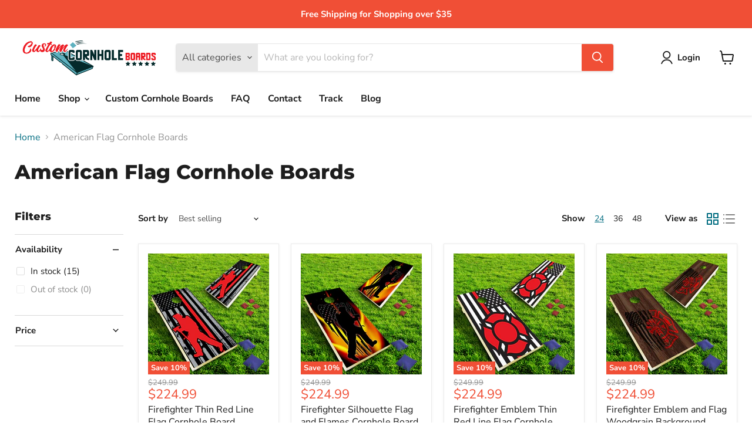

--- FILE ---
content_type: text/html; charset=utf-8
request_url: https://customcornholeboards.com/collections/american-flag-cornhole-boards
body_size: 51865
content:
<!doctype html>
<html class="no-js no-touch" lang="en">
  <head>
    <meta charset="utf-8">
    <meta http-equiv="x-ua-compatible" content="IE=edge">

    <link rel="preconnect" href="https://cdn.shopify.com">
    <link rel="preconnect" href="https://fonts.shopifycdn.com">
    <link rel="preconnect" href="https://v.shopify.com">
    <link rel="preconnect" href="https://cdn.shopifycloud.com">

    <title>American Flag Cornhole Boards — CustomCornHoleBoards</title>

    

    
  <link rel="shortcut icon" href="//customcornholeboards.com/cdn/shop/files/Custom-Cornhole-Boards-Logo4_433f438b-61d4-4a40-89f4-1aec34604c99_32x32.png?v=1697198833" type="image/png">


    
      <link rel="canonical" href="https://customcornholeboards.com/collections/american-flag-cornhole-boards" />
    

    <meta name="viewport" content="width=device-width">

    
    















<meta property="og:site_name" content="CustomCornHoleBoards">
<meta property="og:url" content="https://customcornholeboards.com/collections/american-flag-cornhole-boards">
<meta property="og:title" content="American Flag Cornhole Boards">
<meta property="og:type" content="website">
<meta property="og:description" content="Custom Cornhole Boards handles the design and production of custom cornhole boards. Use our interactive cornhole boards to play the best cornhole games.">




















<meta name="twitter:title" content="American Flag Cornhole Boards">
<meta name="twitter:description" content="Custom Cornhole Boards handles the design and production of custom cornhole boards. Use our interactive cornhole boards to play the best cornhole games.">





    <link rel="preload" href="//customcornholeboards.com/cdn/fonts/nunito_sans/nunitosans_n7.25d963ed46da26098ebeab731e90d8802d989fa5.woff2" as="font" crossorigin="anonymous">
    <link rel="preload" as="style" href="//customcornholeboards.com/cdn/shop/t/6/assets/theme.css?v=44486477699223677461759342512">

    <script>window.performance && window.performance.mark && window.performance.mark('shopify.content_for_header.start');</script><meta id="shopify-digital-wallet" name="shopify-digital-wallet" content="/66773451000/digital_wallets/dialog">
<meta name="shopify-checkout-api-token" content="e1520fb3fe0ab633cf19c65370e48133">
<link rel="alternate" type="application/atom+xml" title="Feed" href="/collections/american-flag-cornhole-boards.atom" />
<link rel="alternate" type="application/json+oembed" href="https://customcornholeboards.com/collections/american-flag-cornhole-boards.oembed">
<script async="async" src="/checkouts/internal/preloads.js?locale=en-US"></script>
<link rel="preconnect" href="https://shop.app" crossorigin="anonymous">
<script async="async" src="https://shop.app/checkouts/internal/preloads.js?locale=en-US&shop_id=66773451000" crossorigin="anonymous"></script>
<script id="apple-pay-shop-capabilities" type="application/json">{"shopId":66773451000,"countryCode":"US","currencyCode":"USD","merchantCapabilities":["supports3DS"],"merchantId":"gid:\/\/shopify\/Shop\/66773451000","merchantName":"CustomCornHoleBoards","requiredBillingContactFields":["postalAddress","email"],"requiredShippingContactFields":["postalAddress","email"],"shippingType":"shipping","supportedNetworks":["visa","masterCard","amex","discover","elo","jcb"],"total":{"type":"pending","label":"CustomCornHoleBoards","amount":"1.00"},"shopifyPaymentsEnabled":true,"supportsSubscriptions":true}</script>
<script id="shopify-features" type="application/json">{"accessToken":"e1520fb3fe0ab633cf19c65370e48133","betas":["rich-media-storefront-analytics"],"domain":"customcornholeboards.com","predictiveSearch":true,"shopId":66773451000,"locale":"en"}</script>
<script>var Shopify = Shopify || {};
Shopify.shop = "customcornholeboards.myshopify.com";
Shopify.locale = "en";
Shopify.currency = {"active":"USD","rate":"1.0"};
Shopify.country = "US";
Shopify.theme = {"name":"Custom Order","id":148588331256,"schema_name":"Empire","schema_version":"6.1.0","theme_store_id":null,"role":"main"};
Shopify.theme.handle = "null";
Shopify.theme.style = {"id":null,"handle":null};
Shopify.cdnHost = "customcornholeboards.com/cdn";
Shopify.routes = Shopify.routes || {};
Shopify.routes.root = "/";</script>
<script type="module">!function(o){(o.Shopify=o.Shopify||{}).modules=!0}(window);</script>
<script>!function(o){function n(){var o=[];function n(){o.push(Array.prototype.slice.apply(arguments))}return n.q=o,n}var t=o.Shopify=o.Shopify||{};t.loadFeatures=n(),t.autoloadFeatures=n()}(window);</script>
<script>
  window.ShopifyPay = window.ShopifyPay || {};
  window.ShopifyPay.apiHost = "shop.app\/pay";
  window.ShopifyPay.redirectState = null;
</script>
<script id="shop-js-analytics" type="application/json">{"pageType":"collection"}</script>
<script defer="defer" async type="module" src="//customcornholeboards.com/cdn/shopifycloud/shop-js/modules/v2/client.init-shop-cart-sync_C5BV16lS.en.esm.js"></script>
<script defer="defer" async type="module" src="//customcornholeboards.com/cdn/shopifycloud/shop-js/modules/v2/chunk.common_CygWptCX.esm.js"></script>
<script type="module">
  await import("//customcornholeboards.com/cdn/shopifycloud/shop-js/modules/v2/client.init-shop-cart-sync_C5BV16lS.en.esm.js");
await import("//customcornholeboards.com/cdn/shopifycloud/shop-js/modules/v2/chunk.common_CygWptCX.esm.js");

  window.Shopify.SignInWithShop?.initShopCartSync?.({"fedCMEnabled":true,"windoidEnabled":true});

</script>
<script>
  window.Shopify = window.Shopify || {};
  if (!window.Shopify.featureAssets) window.Shopify.featureAssets = {};
  window.Shopify.featureAssets['shop-js'] = {"shop-cart-sync":["modules/v2/client.shop-cart-sync_ZFArdW7E.en.esm.js","modules/v2/chunk.common_CygWptCX.esm.js"],"init-fed-cm":["modules/v2/client.init-fed-cm_CmiC4vf6.en.esm.js","modules/v2/chunk.common_CygWptCX.esm.js"],"shop-button":["modules/v2/client.shop-button_tlx5R9nI.en.esm.js","modules/v2/chunk.common_CygWptCX.esm.js"],"shop-cash-offers":["modules/v2/client.shop-cash-offers_DOA2yAJr.en.esm.js","modules/v2/chunk.common_CygWptCX.esm.js","modules/v2/chunk.modal_D71HUcav.esm.js"],"init-windoid":["modules/v2/client.init-windoid_sURxWdc1.en.esm.js","modules/v2/chunk.common_CygWptCX.esm.js"],"shop-toast-manager":["modules/v2/client.shop-toast-manager_ClPi3nE9.en.esm.js","modules/v2/chunk.common_CygWptCX.esm.js"],"init-shop-email-lookup-coordinator":["modules/v2/client.init-shop-email-lookup-coordinator_B8hsDcYM.en.esm.js","modules/v2/chunk.common_CygWptCX.esm.js"],"init-shop-cart-sync":["modules/v2/client.init-shop-cart-sync_C5BV16lS.en.esm.js","modules/v2/chunk.common_CygWptCX.esm.js"],"avatar":["modules/v2/client.avatar_BTnouDA3.en.esm.js"],"pay-button":["modules/v2/client.pay-button_FdsNuTd3.en.esm.js","modules/v2/chunk.common_CygWptCX.esm.js"],"init-customer-accounts":["modules/v2/client.init-customer-accounts_DxDtT_ad.en.esm.js","modules/v2/client.shop-login-button_C5VAVYt1.en.esm.js","modules/v2/chunk.common_CygWptCX.esm.js","modules/v2/chunk.modal_D71HUcav.esm.js"],"init-shop-for-new-customer-accounts":["modules/v2/client.init-shop-for-new-customer-accounts_ChsxoAhi.en.esm.js","modules/v2/client.shop-login-button_C5VAVYt1.en.esm.js","modules/v2/chunk.common_CygWptCX.esm.js","modules/v2/chunk.modal_D71HUcav.esm.js"],"shop-login-button":["modules/v2/client.shop-login-button_C5VAVYt1.en.esm.js","modules/v2/chunk.common_CygWptCX.esm.js","modules/v2/chunk.modal_D71HUcav.esm.js"],"init-customer-accounts-sign-up":["modules/v2/client.init-customer-accounts-sign-up_CPSyQ0Tj.en.esm.js","modules/v2/client.shop-login-button_C5VAVYt1.en.esm.js","modules/v2/chunk.common_CygWptCX.esm.js","modules/v2/chunk.modal_D71HUcav.esm.js"],"shop-follow-button":["modules/v2/client.shop-follow-button_Cva4Ekp9.en.esm.js","modules/v2/chunk.common_CygWptCX.esm.js","modules/v2/chunk.modal_D71HUcav.esm.js"],"checkout-modal":["modules/v2/client.checkout-modal_BPM8l0SH.en.esm.js","modules/v2/chunk.common_CygWptCX.esm.js","modules/v2/chunk.modal_D71HUcav.esm.js"],"lead-capture":["modules/v2/client.lead-capture_Bi8yE_yS.en.esm.js","modules/v2/chunk.common_CygWptCX.esm.js","modules/v2/chunk.modal_D71HUcav.esm.js"],"shop-login":["modules/v2/client.shop-login_D6lNrXab.en.esm.js","modules/v2/chunk.common_CygWptCX.esm.js","modules/v2/chunk.modal_D71HUcav.esm.js"],"payment-terms":["modules/v2/client.payment-terms_CZxnsJam.en.esm.js","modules/v2/chunk.common_CygWptCX.esm.js","modules/v2/chunk.modal_D71HUcav.esm.js"]};
</script>
<script id="__st">var __st={"a":66773451000,"offset":-18000,"reqid":"6c8aea78-c81d-4cde-962c-02ab3058290e-1768632332","pageurl":"customcornholeboards.com\/collections\/american-flag-cornhole-boards","u":"5b35648658fb","p":"collection","rtyp":"collection","rid":408213061880};</script>
<script>window.ShopifyPaypalV4VisibilityTracking = true;</script>
<script id="captcha-bootstrap">!function(){'use strict';const t='contact',e='account',n='new_comment',o=[[t,t],['blogs',n],['comments',n],[t,'customer']],c=[[e,'customer_login'],[e,'guest_login'],[e,'recover_customer_password'],[e,'create_customer']],r=t=>t.map((([t,e])=>`form[action*='/${t}']:not([data-nocaptcha='true']) input[name='form_type'][value='${e}']`)).join(','),a=t=>()=>t?[...document.querySelectorAll(t)].map((t=>t.form)):[];function s(){const t=[...o],e=r(t);return a(e)}const i='password',u='form_key',d=['recaptcha-v3-token','g-recaptcha-response','h-captcha-response',i],f=()=>{try{return window.sessionStorage}catch{return}},m='__shopify_v',_=t=>t.elements[u];function p(t,e,n=!1){try{const o=window.sessionStorage,c=JSON.parse(o.getItem(e)),{data:r}=function(t){const{data:e,action:n}=t;return t[m]||n?{data:e,action:n}:{data:t,action:n}}(c);for(const[e,n]of Object.entries(r))t.elements[e]&&(t.elements[e].value=n);n&&o.removeItem(e)}catch(o){console.error('form repopulation failed',{error:o})}}const l='form_type',E='cptcha';function T(t){t.dataset[E]=!0}const w=window,h=w.document,L='Shopify',v='ce_forms',y='captcha';let A=!1;((t,e)=>{const n=(g='f06e6c50-85a8-45c8-87d0-21a2b65856fe',I='https://cdn.shopify.com/shopifycloud/storefront-forms-hcaptcha/ce_storefront_forms_captcha_hcaptcha.v1.5.2.iife.js',D={infoText:'Protected by hCaptcha',privacyText:'Privacy',termsText:'Terms'},(t,e,n)=>{const o=w[L][v],c=o.bindForm;if(c)return c(t,g,e,D).then(n);var r;o.q.push([[t,g,e,D],n]),r=I,A||(h.body.append(Object.assign(h.createElement('script'),{id:'captcha-provider',async:!0,src:r})),A=!0)});var g,I,D;w[L]=w[L]||{},w[L][v]=w[L][v]||{},w[L][v].q=[],w[L][y]=w[L][y]||{},w[L][y].protect=function(t,e){n(t,void 0,e),T(t)},Object.freeze(w[L][y]),function(t,e,n,w,h,L){const[v,y,A,g]=function(t,e,n){const i=e?o:[],u=t?c:[],d=[...i,...u],f=r(d),m=r(i),_=r(d.filter((([t,e])=>n.includes(e))));return[a(f),a(m),a(_),s()]}(w,h,L),I=t=>{const e=t.target;return e instanceof HTMLFormElement?e:e&&e.form},D=t=>v().includes(t);t.addEventListener('submit',(t=>{const e=I(t);if(!e)return;const n=D(e)&&!e.dataset.hcaptchaBound&&!e.dataset.recaptchaBound,o=_(e),c=g().includes(e)&&(!o||!o.value);(n||c)&&t.preventDefault(),c&&!n&&(function(t){try{if(!f())return;!function(t){const e=f();if(!e)return;const n=_(t);if(!n)return;const o=n.value;o&&e.removeItem(o)}(t);const e=Array.from(Array(32),(()=>Math.random().toString(36)[2])).join('');!function(t,e){_(t)||t.append(Object.assign(document.createElement('input'),{type:'hidden',name:u})),t.elements[u].value=e}(t,e),function(t,e){const n=f();if(!n)return;const o=[...t.querySelectorAll(`input[type='${i}']`)].map((({name:t})=>t)),c=[...d,...o],r={};for(const[a,s]of new FormData(t).entries())c.includes(a)||(r[a]=s);n.setItem(e,JSON.stringify({[m]:1,action:t.action,data:r}))}(t,e)}catch(e){console.error('failed to persist form',e)}}(e),e.submit())}));const S=(t,e)=>{t&&!t.dataset[E]&&(n(t,e.some((e=>e===t))),T(t))};for(const o of['focusin','change'])t.addEventListener(o,(t=>{const e=I(t);D(e)&&S(e,y())}));const B=e.get('form_key'),M=e.get(l),P=B&&M;t.addEventListener('DOMContentLoaded',(()=>{const t=y();if(P)for(const e of t)e.elements[l].value===M&&p(e,B);[...new Set([...A(),...v().filter((t=>'true'===t.dataset.shopifyCaptcha))])].forEach((e=>S(e,t)))}))}(h,new URLSearchParams(w.location.search),n,t,e,['guest_login'])})(!0,!0)}();</script>
<script integrity="sha256-4kQ18oKyAcykRKYeNunJcIwy7WH5gtpwJnB7kiuLZ1E=" data-source-attribution="shopify.loadfeatures" defer="defer" src="//customcornholeboards.com/cdn/shopifycloud/storefront/assets/storefront/load_feature-a0a9edcb.js" crossorigin="anonymous"></script>
<script crossorigin="anonymous" defer="defer" src="//customcornholeboards.com/cdn/shopifycloud/storefront/assets/shopify_pay/storefront-65b4c6d7.js?v=20250812"></script>
<script data-source-attribution="shopify.dynamic_checkout.dynamic.init">var Shopify=Shopify||{};Shopify.PaymentButton=Shopify.PaymentButton||{isStorefrontPortableWallets:!0,init:function(){window.Shopify.PaymentButton.init=function(){};var t=document.createElement("script");t.src="https://customcornholeboards.com/cdn/shopifycloud/portable-wallets/latest/portable-wallets.en.js",t.type="module",document.head.appendChild(t)}};
</script>
<script data-source-attribution="shopify.dynamic_checkout.buyer_consent">
  function portableWalletsHideBuyerConsent(e){var t=document.getElementById("shopify-buyer-consent"),n=document.getElementById("shopify-subscription-policy-button");t&&n&&(t.classList.add("hidden"),t.setAttribute("aria-hidden","true"),n.removeEventListener("click",e))}function portableWalletsShowBuyerConsent(e){var t=document.getElementById("shopify-buyer-consent"),n=document.getElementById("shopify-subscription-policy-button");t&&n&&(t.classList.remove("hidden"),t.removeAttribute("aria-hidden"),n.addEventListener("click",e))}window.Shopify?.PaymentButton&&(window.Shopify.PaymentButton.hideBuyerConsent=portableWalletsHideBuyerConsent,window.Shopify.PaymentButton.showBuyerConsent=portableWalletsShowBuyerConsent);
</script>
<script data-source-attribution="shopify.dynamic_checkout.cart.bootstrap">document.addEventListener("DOMContentLoaded",(function(){function t(){return document.querySelector("shopify-accelerated-checkout-cart, shopify-accelerated-checkout")}if(t())Shopify.PaymentButton.init();else{new MutationObserver((function(e,n){t()&&(Shopify.PaymentButton.init(),n.disconnect())})).observe(document.body,{childList:!0,subtree:!0})}}));
</script>
<link id="shopify-accelerated-checkout-styles" rel="stylesheet" media="screen" href="https://customcornholeboards.com/cdn/shopifycloud/portable-wallets/latest/accelerated-checkout-backwards-compat.css" crossorigin="anonymous">
<style id="shopify-accelerated-checkout-cart">
        #shopify-buyer-consent {
  margin-top: 1em;
  display: inline-block;
  width: 100%;
}

#shopify-buyer-consent.hidden {
  display: none;
}

#shopify-subscription-policy-button {
  background: none;
  border: none;
  padding: 0;
  text-decoration: underline;
  font-size: inherit;
  cursor: pointer;
}

#shopify-subscription-policy-button::before {
  box-shadow: none;
}

      </style>

<script>window.performance && window.performance.mark && window.performance.mark('shopify.content_for_header.end');</script>

    <link href="//customcornholeboards.com/cdn/shop/t/6/assets/theme.css?v=44486477699223677461759342512" rel="stylesheet" type="text/css" media="all" />

    
    <script>
      window.Theme = window.Theme || {};
      window.Theme.version = '6.1.0';
      window.Theme.name = 'Empire';
      window.Theme.routes = {
        "root_url": "/",
        "account_url": "/account",
        "account_login_url": "https://customcornholeboards.com/customer_authentication/redirect?locale=en&region_country=US",
        "account_logout_url": "/account/logout",
        "account_register_url": "https://shopify.com/66773451000/account?locale=en",
        "account_addresses_url": "/account/addresses",
        "collections_url": "/collections",
        "all_products_collection_url": "/collections/all",
        "search_url": "/search",
        "cart_url": "/cart",
        "cart_add_url": "/cart/add",
        "cart_change_url": "/cart/change",
        "cart_clear_url": "/cart/clear",
        "product_recommendations_url": "/recommendations/products",
      };
    </script>
    
<script type="application/ld+json">
{
  "@context": "https://schema.org",
  "@type": "LocalBusiness",
  "name": "Custom Cornhole Boards",
  "image": "https://customcornholeboards.com/cdn/shop/files/Custom-Cornhole-Boards-Logo4_930x226.png?v=1697182316",
  "@id": "",
  "url": "https://customcornholeboards.com/",
  "telephone": "513-860-3730",
  "priceRange": "*",
  "address": {
    "@type": "PostalAddress",
    "streetAddress": "5337 State Route 128",
    "addressLocality": "Cleves",
    "addressRegion": "OH",
    "postalCode": "45002",
    "addressCountry": "US"
  },
  "geo": {
    "@type": "GeoCoordinates",
    "latitude": 39.1982064,
    "longitude": -84.76130049999999
  }  
}
</script>
  <!-- BEGIN app block: shopify://apps/uploadly-file-upload/blocks/app-embed/d91e9a53-de3d-49df-b7a1-ac8a15b213e5 -->

<div data-ph-meta="{&quot;buy_button&quot;:false,&quot;field_6538165682fa87ada701d7f5&quot;:{&quot;status&quot;:true,&quot;position&quot;:1,&quot;data&quot;:{&quot;fieldname&quot;:&quot;Upload Design&quot;,&quot;directUpload&quot;:false,&quot;atcTitle&quot;:&quot;Upload a file:&quot;,&quot;uploadButtonText&quot;:&quot;Choose File&quot;,&quot;uploadButtonText2&quot;:&quot;Change File&quot;,&quot;dialogInstructionOne&quot;:&quot;Choose an image from the list to crop or enhance it. To add more files, use the links on the left&quot;,&quot;dialogInstructionTwo&quot;:&quot;Choose an image from the list to crop or enhance it. To add more files, use the menu icon in the top left&quot;,&quot;dialogInstructionThree&quot;:&quot;If you have trouble uploading, click ⋮ in the top right, then ‘Open in Chrome’&quot;,&quot;buttonTextSize&quot;:14,&quot;buttonFontSize&quot;:14,&quot;fontStyle&quot;:&quot;Theme Font&quot;,&quot;introTitleColor&quot;:&quot;#000&quot;,&quot;buttonCol&quot;:&quot;#fff&quot;,&quot;buttonBg&quot;:&quot;#F04F36&quot;,&quot;buttonTopBottomPadding&quot;:10,&quot;buttonLeftRightPadding&quot;:10,&quot;buttonBorderRadius&quot;:3,&quot;buttonWidth&quot;:&quot;Auto&quot;,&quot;buttonDialogLang&quot;:&quot;English&quot;,&quot;dialogLanguage&quot;:&quot;en&quot;,&quot;opt1&quot;:false,&quot;op2&quot;:true,&quot;maximumFiles&quot;:3,&quot;minimumfiles&quot;:0,&quot;opt3&quot;:false,&quot;fopt1&quot;:true,&quot;fopt2&quot;:false,&quot;fopt3&quot;:false,&quot;pdf&quot;:false,&quot;word&quot;:false,&quot;customFile&quot;:false,&quot;fileTypes&quot;:[],&quot;buttonStatus&quot;:&quot;Enable&quot;,&quot;textFieldName&quot;:&quot;Notes:&quot;,&quot;fieldHelpText&quot;:&quot;&quot;,&quot;textFieldMaxLength&quot;:&quot;No&quot;,&quot;textFieldMaxChars&quot;:&quot;30&quot;,&quot;textFieldRequired&quot;:&quot;No&quot;,&quot;textFieldRequiredMessage&quot;:&quot;Please enter a text!&quot;,&quot;textFieldrequiredMessageButtonText&quot;:&quot;OK&quot;,&quot;fileSizeRestriction&quot;:false,&quot;fileSizeRestrictionType&quot;:&quot;minimumFileRestriction&quot;,&quot;fileSizeMinimumRestriction&quot;:&quot;2&quot;,&quot;fileSizeMaximumRestriction&quot;:&quot;4&quot;,&quot;fileSizeMinMaxMinimum&quot;:&quot;2&quot;,&quot;fileSizeMinMaxMaximum&quot;:&quot;4&quot;,&quot;no&quot;:true,&quot;yes&quot;:false,&quot;fileRequiredMessage&quot;:&quot;Please upload a file!&quot;,&quot;fileRequiredMessageButtonText&quot;:&quot;OK&quot;,&quot;allowCropping&quot;:true,&quot;croppingType&quot;:&quot;crop_free&quot;,&quot;croppingAspectRatio&quot;:&quot;3:2&quot;,&quot;allowEditing&quot;:false,&quot;editingType&quot;:&quot;optional&quot;,&quot;buttonStatus2&quot;:&quot;Disable&quot;,&quot;imageWidth&quot;:&quot;1800&quot;,&quot;imageHeight&quot;:&quot;1200&quot;,&quot;selectedUploadSources&quot;:&quot;file camera url facebook instagram gdrive gphotos dropbox nft evernote flickr onedrive box vk huddle&quot;,&quot;productCondition&quot;:{&quot;condition&quot;:&quot;&quot;,&quot;products&quot;:[],&quot;productIds&quot;:[],&quot;collection&quot;:[&quot;Custom&quot;],&quot;collectionIds&quot;:[&quot;gid:\/\/shopify\/Collection\/408530321656&quot;],&quot;prodOpt&quot;:&quot;&quot;,&quot;prodTitleEqual&quot;:[],&quot;prodTitleContains&quot;:[],&quot;collOpt&quot;:&quot;&quot;,&quot;collectionTitleEqual&quot;:[],&quot;collectionTitleContains&quot;:[]},&quot;allVariants&quot;:true,&quot;anyConditionVariant&quot;:false,&quot;allConditionVariant&quot;:false,&quot;noneConditionVariant&quot;:false,&quot;allVariantValues&quot;:[],&quot;anyConditionCheck&quot;:false,&quot;allConditionCheck&quot;:false,&quot;showAllFields&quot;:false,&quot;thisProduct&quot;:false,&quot;thisCollection&quot;:true,&quot;ucCustomTransalations&quot;:{&quot;uploading&quot;:&quot;Uploading... Please wait.&quot;,&quot;loadingInfo&quot;:&quot;Loading info...&quot;,&quot;errors_default&quot;:&quot;Error&quot;,&quot;error_invalid_filetype&quot;:&quot;Invalid file type&quot;,&quot;errors_baddata&quot;:&quot;Incorrect value&quot;,&quot;errors_size&quot;:&quot;File too big&quot;,&quot;errors_upload&quot;:&quot;Can&#39;t upload&quot;,&quot;errors_user&quot;:&quot;Upload canceled&quot;,&quot;errors_info&quot;:&quot;Can&#39;t load info&quot;,&quot;errors_image&quot;:&quot;Only images allowed&quot;,&quot;draghere&quot;:&quot;Drop a file here&quot;,&quot;one&quot;:&quot;1 file&quot;,&quot;file_other&quot;:&quot;1 files&quot;,&quot;buttons_cancel&quot;:&quot;Cancel&quot;,&quot;buttons_remove&quot;:&quot;Remove&quot;,&quot;buttons_choose_files_one&quot;:&quot;Choose a file&quot;,&quot;buttons_choose_files_other&quot;:&quot;Choose files&quot;,&quot;buttons_choose_images_one&quot;:&quot;Choose an image&quot;,&quot;buttons_choose_images_other&quot;:&quot;Choose images&quot;,&quot;dialog_close&quot;:&quot;Close&quot;,&quot;dialog_done&quot;:&quot;Done&quot;,&quot;dialog_showFiles&quot;:&quot;Show files&quot;,&quot;dialog_tabs_names_preview&quot;:&quot;Preview&quot;,&quot;dialog_tabs_names_file&quot;:&quot;Local Files&quot;,&quot;dialog_tabs_names_url&quot;:&quot;Direct Link&quot;,&quot;dialog_tabs_names_file_drag&quot;:&quot;drag \u0026 drop\u003cbr\u003eany files&quot;,&quot;dialog_tabs_names_file_or&quot;:&quot;or&quot;,&quot;dialog_tabs_names_file_also&quot;:&quot;or choose from&quot;,&quot;dialog_tabs_names_file_button&quot;:&quot;Choose a local file&quot;,&quot;dialog_tabs_names_url_title&quot;:&quot;Files from the Web&quot;,&quot;dialog_tabs_names_url_line2&quot;:&quot;Provide the link.&quot;,&quot;dialog_tabs_names_url_input&quot;:&quot;Paste your link here...&quot;,&quot;dialog_tabs_names_url_button&quot;:&quot;Upload&quot;,&quot;dialog_tabs_names_camera_title&quot;:&quot;File from web camera&quot;,&quot;dialog_tabs_names_camera_capture&quot;:&quot;Take a photo&quot;,&quot;dialog_tabs_names_camera_mirror&quot;:&quot;Mirror&quot;,&quot;dialog_tabs_names_camera_startRecord&quot;:&quot;Record a video&quot;,&quot;dialog_tabs_names_camera_stopRecord&quot;:&quot;Stop&quot;,&quot;dialog_tabs_names_camera_retry&quot;:&quot;Request permissions again&quot;,&quot;dialog_tabs_names_camera_pleaseAllow_title&quot;:&quot;Please allow access to your camera&quot;,&quot;dialog_tabs_names_camera_pleaseAllow_text&quot;:&quot;You have been prompted to allow camera access from this site.\u003cbr\u003eIn order to take pictures with your camera you must approve this request.&quot;,&quot;notFound_title&quot;:&quot;No camera detected&quot;,&quot;notFound_text&quot;:&quot;Looks like you have no camera connected to this device.&quot;,&quot;dialog_tabs_names_preview_back&quot;:&quot;Back&quot;,&quot;dialog_tabs_names_preview_done&quot;:&quot;Add&quot;,&quot;dialog_tabs_names_preview_unknown_done&quot;:&quot;Skip preview and accept&quot;,&quot;dialog_tabs_names_preview_regular_title&quot;:&quot;Add this file?&quot;,&quot;dialog_tabs_names_preview_regular_line1&quot;:&quot;You are about to add the file above.&quot;,&quot;dialog_tabs_names_preview_regular_line2&quot;:&quot;Please confirm.&quot;,&quot;dialog_tabs_names_preview_image_title&quot;:&quot;Add this image?&quot;,&quot;dialog_tabs_names_preview_crop_title&quot;:&quot;Crop and add this image&quot;,&quot;dialog_tabs_names_preview_crop_free&quot;:&quot;free&quot;,&quot;dialog_tabs_names_preview_video_title&quot;:&quot;Add this video?&quot;,&quot;dialog_tabs_names_preview_error_default_title&quot;:&quot;Oops!&quot;,&quot;dialog_tabs_names_preview_error_default_text&quot;:&quot;Something went wrong during the upload.&quot;,&quot;dialog_tabs_names_preview_error_default_back&quot;:&quot;Please try again&quot;,&quot;dialog_tabs_names_preview_error_loadImage_text&quot;:&quot;Can&#39;t load image&quot;,&quot;dialog_tabs_names_preview_multiple_question&quot;:&quot;Add files?&quot;,&quot;dialog_tabs_names_preview_multiple_tooManyFiles&quot;:&quot;You&#39;ve chosen too many files. max is maximum.&quot;,&quot;dialog_tabs_names_preview_multiple_title&quot;:&quot;You&#39;ve chosen files.&quot;,&quot;dialog_tabs_names_preview_multiple_tooFewFiles&quot;:&quot;You&#39;ve chosen files. At least min required.&quot;,&quot;dialog_tabs_names_preview_multiple_clear&quot;:&quot;Remove all&quot;,&quot;effects_captions_blur&quot;:&quot;Blur&quot;,&quot;effects_captions_crop&quot;:&quot;Crop&quot;,&quot;effects_captions_enhance&quot;:&quot;Enhance&quot;,&quot;effects_captions_flip&quot;:&quot;Flip&quot;,&quot;effects_captions_grayscale&quot;:&quot;Grayscale&quot;,&quot;effects_captions_invert&quot;:&quot;Invert&quot;,&quot;effects_captions_mirror&quot;:&quot;Mirror&quot;,&quot;effects_captions_rotate&quot;:&quot;Rotate&quot;,&quot;effects_captions_sharp&quot;:&quot;Sharpen&quot;,&quot;effects_apply_button&quot;:&quot;Apply&quot;},&quot;fileRequiredButton&quot;:&quot;&quot;,&quot;previewStyle&quot;:&quot;tile_preview&quot;,&quot;customStyling&quot;:{&quot;container&quot;:&quot;&quot;,&quot;heading&quot;:&quot;&quot;,&quot;button&quot;:&quot;&quot;},&quot;targetingType&quot;:&quot;beginner&quot;,&quot;thisProductVariants&quot;:false,&quot;selectedProducts&quot;:[{&quot;id&quot;:&quot;gid:\/\/shopify\/Collection\/408530321656&quot;,&quot;title&quot;:&quot;Custom&quot;}],&quot;fileExtensions&quot;:[],&quot;translations&quot;:[],&quot;id&quot;:&quot;6538165682fa87ada701d7f5&quot;,&quot;status&quot;:true}}}"></div>

<script>
  try {
    window.ph_meta_fields = JSON.parse(document.querySelector('[data-ph-meta]').getAttribute('data-ph-meta'));
  } catch (err) {
    window.ph_meta_fields = {};
  }

  console.log("cli3 update v3.7");
</script>


<script>
  const uploadlyprimaryScript = document.createElement('script');
  uploadlyprimaryScript.src = "https://uploadly-cdn.com/uploadly.js";
  uploadlyprimaryScript.defer = true;

  uploadlyprimaryScript.onerror = function () {
    const fallbackScript = document.createElement('script');
    fallbackScript.src = "https://cdn.shopify.com/s/files/1/0515/2384/6340/files/uploadly.js";
    fallbackScript.defer = true;
    document.head.appendChild(fallbackScript);
  };
  document.head.appendChild(uploadlyprimaryScript);
</script>
<script async src="https://cdn.shopify.com/s/files/1/0515/2384/6340/files/uploadcarev2.js?v=1727778997"></script>




<!-- END app block --><!-- BEGIN app block: shopify://apps/textbox-by-textify/blocks/app-embed/b5626f69-87af-4a23-ada4-1674452f85d0 --><script>console.log("Textify v1.06")</script>


<script>
  const primaryScript = document.createElement('script');
  primaryScript.src = "https://textify-cdn.com/textbox.js";
  primaryScript.defer = true;

  primaryScript.onerror = function () {
    const fallbackScript = document.createElement('script');
    fallbackScript.src = "https://cdn.shopify.com/s/files/1/0817/9846/3789/files/textbox.js";
    fallbackScript.defer = true;
    document.head.appendChild(fallbackScript);
  };
  document.head.appendChild(primaryScript);
</script>

<!-- END app block --><link href="https://monorail-edge.shopifysvc.com" rel="dns-prefetch">
<script>(function(){if ("sendBeacon" in navigator && "performance" in window) {try {var session_token_from_headers = performance.getEntriesByType('navigation')[0].serverTiming.find(x => x.name == '_s').description;} catch {var session_token_from_headers = undefined;}var session_cookie_matches = document.cookie.match(/_shopify_s=([^;]*)/);var session_token_from_cookie = session_cookie_matches && session_cookie_matches.length === 2 ? session_cookie_matches[1] : "";var session_token = session_token_from_headers || session_token_from_cookie || "";function handle_abandonment_event(e) {var entries = performance.getEntries().filter(function(entry) {return /monorail-edge.shopifysvc.com/.test(entry.name);});if (!window.abandonment_tracked && entries.length === 0) {window.abandonment_tracked = true;var currentMs = Date.now();var navigation_start = performance.timing.navigationStart;var payload = {shop_id: 66773451000,url: window.location.href,navigation_start,duration: currentMs - navigation_start,session_token,page_type: "collection"};window.navigator.sendBeacon("https://monorail-edge.shopifysvc.com/v1/produce", JSON.stringify({schema_id: "online_store_buyer_site_abandonment/1.1",payload: payload,metadata: {event_created_at_ms: currentMs,event_sent_at_ms: currentMs}}));}}window.addEventListener('pagehide', handle_abandonment_event);}}());</script>
<script id="web-pixels-manager-setup">(function e(e,d,r,n,o){if(void 0===o&&(o={}),!Boolean(null===(a=null===(i=window.Shopify)||void 0===i?void 0:i.analytics)||void 0===a?void 0:a.replayQueue)){var i,a;window.Shopify=window.Shopify||{};var t=window.Shopify;t.analytics=t.analytics||{};var s=t.analytics;s.replayQueue=[],s.publish=function(e,d,r){return s.replayQueue.push([e,d,r]),!0};try{self.performance.mark("wpm:start")}catch(e){}var l=function(){var e={modern:/Edge?\/(1{2}[4-9]|1[2-9]\d|[2-9]\d{2}|\d{4,})\.\d+(\.\d+|)|Firefox\/(1{2}[4-9]|1[2-9]\d|[2-9]\d{2}|\d{4,})\.\d+(\.\d+|)|Chrom(ium|e)\/(9{2}|\d{3,})\.\d+(\.\d+|)|(Maci|X1{2}).+ Version\/(15\.\d+|(1[6-9]|[2-9]\d|\d{3,})\.\d+)([,.]\d+|)( \(\w+\)|)( Mobile\/\w+|) Safari\/|Chrome.+OPR\/(9{2}|\d{3,})\.\d+\.\d+|(CPU[ +]OS|iPhone[ +]OS|CPU[ +]iPhone|CPU IPhone OS|CPU iPad OS)[ +]+(15[._]\d+|(1[6-9]|[2-9]\d|\d{3,})[._]\d+)([._]\d+|)|Android:?[ /-](13[3-9]|1[4-9]\d|[2-9]\d{2}|\d{4,})(\.\d+|)(\.\d+|)|Android.+Firefox\/(13[5-9]|1[4-9]\d|[2-9]\d{2}|\d{4,})\.\d+(\.\d+|)|Android.+Chrom(ium|e)\/(13[3-9]|1[4-9]\d|[2-9]\d{2}|\d{4,})\.\d+(\.\d+|)|SamsungBrowser\/([2-9]\d|\d{3,})\.\d+/,legacy:/Edge?\/(1[6-9]|[2-9]\d|\d{3,})\.\d+(\.\d+|)|Firefox\/(5[4-9]|[6-9]\d|\d{3,})\.\d+(\.\d+|)|Chrom(ium|e)\/(5[1-9]|[6-9]\d|\d{3,})\.\d+(\.\d+|)([\d.]+$|.*Safari\/(?![\d.]+ Edge\/[\d.]+$))|(Maci|X1{2}).+ Version\/(10\.\d+|(1[1-9]|[2-9]\d|\d{3,})\.\d+)([,.]\d+|)( \(\w+\)|)( Mobile\/\w+|) Safari\/|Chrome.+OPR\/(3[89]|[4-9]\d|\d{3,})\.\d+\.\d+|(CPU[ +]OS|iPhone[ +]OS|CPU[ +]iPhone|CPU IPhone OS|CPU iPad OS)[ +]+(10[._]\d+|(1[1-9]|[2-9]\d|\d{3,})[._]\d+)([._]\d+|)|Android:?[ /-](13[3-9]|1[4-9]\d|[2-9]\d{2}|\d{4,})(\.\d+|)(\.\d+|)|Mobile Safari.+OPR\/([89]\d|\d{3,})\.\d+\.\d+|Android.+Firefox\/(13[5-9]|1[4-9]\d|[2-9]\d{2}|\d{4,})\.\d+(\.\d+|)|Android.+Chrom(ium|e)\/(13[3-9]|1[4-9]\d|[2-9]\d{2}|\d{4,})\.\d+(\.\d+|)|Android.+(UC? ?Browser|UCWEB|U3)[ /]?(15\.([5-9]|\d{2,})|(1[6-9]|[2-9]\d|\d{3,})\.\d+)\.\d+|SamsungBrowser\/(5\.\d+|([6-9]|\d{2,})\.\d+)|Android.+MQ{2}Browser\/(14(\.(9|\d{2,})|)|(1[5-9]|[2-9]\d|\d{3,})(\.\d+|))(\.\d+|)|K[Aa][Ii]OS\/(3\.\d+|([4-9]|\d{2,})\.\d+)(\.\d+|)/},d=e.modern,r=e.legacy,n=navigator.userAgent;return n.match(d)?"modern":n.match(r)?"legacy":"unknown"}(),u="modern"===l?"modern":"legacy",c=(null!=n?n:{modern:"",legacy:""})[u],f=function(e){return[e.baseUrl,"/wpm","/b",e.hashVersion,"modern"===e.buildTarget?"m":"l",".js"].join("")}({baseUrl:d,hashVersion:r,buildTarget:u}),m=function(e){var d=e.version,r=e.bundleTarget,n=e.surface,o=e.pageUrl,i=e.monorailEndpoint;return{emit:function(e){var a=e.status,t=e.errorMsg,s=(new Date).getTime(),l=JSON.stringify({metadata:{event_sent_at_ms:s},events:[{schema_id:"web_pixels_manager_load/3.1",payload:{version:d,bundle_target:r,page_url:o,status:a,surface:n,error_msg:t},metadata:{event_created_at_ms:s}}]});if(!i)return console&&console.warn&&console.warn("[Web Pixels Manager] No Monorail endpoint provided, skipping logging."),!1;try{return self.navigator.sendBeacon.bind(self.navigator)(i,l)}catch(e){}var u=new XMLHttpRequest;try{return u.open("POST",i,!0),u.setRequestHeader("Content-Type","text/plain"),u.send(l),!0}catch(e){return console&&console.warn&&console.warn("[Web Pixels Manager] Got an unhandled error while logging to Monorail."),!1}}}}({version:r,bundleTarget:l,surface:e.surface,pageUrl:self.location.href,monorailEndpoint:e.monorailEndpoint});try{o.browserTarget=l,function(e){var d=e.src,r=e.async,n=void 0===r||r,o=e.onload,i=e.onerror,a=e.sri,t=e.scriptDataAttributes,s=void 0===t?{}:t,l=document.createElement("script"),u=document.querySelector("head"),c=document.querySelector("body");if(l.async=n,l.src=d,a&&(l.integrity=a,l.crossOrigin="anonymous"),s)for(var f in s)if(Object.prototype.hasOwnProperty.call(s,f))try{l.dataset[f]=s[f]}catch(e){}if(o&&l.addEventListener("load",o),i&&l.addEventListener("error",i),u)u.appendChild(l);else{if(!c)throw new Error("Did not find a head or body element to append the script");c.appendChild(l)}}({src:f,async:!0,onload:function(){if(!function(){var e,d;return Boolean(null===(d=null===(e=window.Shopify)||void 0===e?void 0:e.analytics)||void 0===d?void 0:d.initialized)}()){var d=window.webPixelsManager.init(e)||void 0;if(d){var r=window.Shopify.analytics;r.replayQueue.forEach((function(e){var r=e[0],n=e[1],o=e[2];d.publishCustomEvent(r,n,o)})),r.replayQueue=[],r.publish=d.publishCustomEvent,r.visitor=d.visitor,r.initialized=!0}}},onerror:function(){return m.emit({status:"failed",errorMsg:"".concat(f," has failed to load")})},sri:function(e){var d=/^sha384-[A-Za-z0-9+/=]+$/;return"string"==typeof e&&d.test(e)}(c)?c:"",scriptDataAttributes:o}),m.emit({status:"loading"})}catch(e){m.emit({status:"failed",errorMsg:(null==e?void 0:e.message)||"Unknown error"})}}})({shopId: 66773451000,storefrontBaseUrl: "https://customcornholeboards.com",extensionsBaseUrl: "https://extensions.shopifycdn.com/cdn/shopifycloud/web-pixels-manager",monorailEndpoint: "https://monorail-edge.shopifysvc.com/unstable/produce_batch",surface: "storefront-renderer",enabledBetaFlags: ["2dca8a86"],webPixelsConfigList: [{"id":"shopify-app-pixel","configuration":"{}","eventPayloadVersion":"v1","runtimeContext":"STRICT","scriptVersion":"0450","apiClientId":"shopify-pixel","type":"APP","privacyPurposes":["ANALYTICS","MARKETING"]},{"id":"shopify-custom-pixel","eventPayloadVersion":"v1","runtimeContext":"LAX","scriptVersion":"0450","apiClientId":"shopify-pixel","type":"CUSTOM","privacyPurposes":["ANALYTICS","MARKETING"]}],isMerchantRequest: false,initData: {"shop":{"name":"CustomCornHoleBoards","paymentSettings":{"currencyCode":"USD"},"myshopifyDomain":"customcornholeboards.myshopify.com","countryCode":"US","storefrontUrl":"https:\/\/customcornholeboards.com"},"customer":null,"cart":null,"checkout":null,"productVariants":[],"purchasingCompany":null},},"https://customcornholeboards.com/cdn","fcfee988w5aeb613cpc8e4bc33m6693e112",{"modern":"","legacy":""},{"shopId":"66773451000","storefrontBaseUrl":"https:\/\/customcornholeboards.com","extensionBaseUrl":"https:\/\/extensions.shopifycdn.com\/cdn\/shopifycloud\/web-pixels-manager","surface":"storefront-renderer","enabledBetaFlags":"[\"2dca8a86\"]","isMerchantRequest":"false","hashVersion":"fcfee988w5aeb613cpc8e4bc33m6693e112","publish":"custom","events":"[[\"page_viewed\",{}],[\"collection_viewed\",{\"collection\":{\"id\":\"408213061880\",\"title\":\"American Flag Cornhole Boards\",\"productVariants\":[{\"price\":{\"amount\":224.99,\"currencyCode\":\"USD\"},\"product\":{\"title\":\"Firefighter Thin Red Line Flag Cornhole Board\",\"vendor\":\"CustomCornHoleBoards\",\"id\":\"8136970993912\",\"untranslatedTitle\":\"Firefighter Thin Red Line Flag Cornhole Board\",\"url\":\"\/products\/firefighter-thin-red-line-flag-cornhole-board\",\"type\":\"\"},\"id\":\"44050990792952\",\"image\":{\"src\":\"\/\/customcornholeboards.com\/cdn\/shop\/files\/Firefighter-Distressed-Flag-scaled.jpg?v=1696937457\"},\"sku\":null,\"title\":\"Black \/ Black\",\"untranslatedTitle\":\"Black \/ Black\"},{\"price\":{\"amount\":224.99,\"currencyCode\":\"USD\"},\"product\":{\"title\":\"Firefighter Silhouette Flag and Flames Cornhole Board\",\"vendor\":\"CustomCornHoleBoards\",\"id\":\"8136971550968\",\"untranslatedTitle\":\"Firefighter Silhouette Flag and Flames Cornhole Board\",\"url\":\"\/products\/firefighter-silhouette-flag-and-flames-cornhole-board\",\"type\":\"\"},\"id\":\"44050999083256\",\"image\":{\"src\":\"\/\/customcornholeboards.com\/cdn\/shop\/files\/Firefighter-scaled.jpg?v=1696937511\"},\"sku\":null,\"title\":\"Black \/ Black\",\"untranslatedTitle\":\"Black \/ Black\"},{\"price\":{\"amount\":224.99,\"currencyCode\":\"USD\"},\"product\":{\"title\":\"Firefighter Emblem Thin Red Line Flag Cornhole Board\",\"vendor\":\"CustomCornHoleBoards\",\"id\":\"8136972042488\",\"untranslatedTitle\":\"Firefighter Emblem Thin Red Line Flag Cornhole Board\",\"url\":\"\/products\/firefighter-emblem-thin-red-line-flag-cornhole-board\",\"type\":\"\"},\"id\":\"44051006226680\",\"image\":{\"src\":\"\/\/customcornholeboards.com\/cdn\/shop\/files\/Firefighter-Flag-w-Emblem-scaled.jpg?v=1696937562\"},\"sku\":null,\"title\":\"Black \/ Black\",\"untranslatedTitle\":\"Black \/ Black\"},{\"price\":{\"amount\":224.99,\"currencyCode\":\"USD\"},\"product\":{\"title\":\"Firefighter Emblem and Flag Woodgrain Background Cornhole Board\",\"vendor\":\"CustomCornHoleBoards\",\"id\":\"8136972697848\",\"untranslatedTitle\":\"Firefighter Emblem and Flag Woodgrain Background Cornhole Board\",\"url\":\"\/products\/firefighter-emblem-and-flag-woodgrain-background-cornhole-board\",\"type\":\"\"},\"id\":\"44051013304568\",\"image\":{\"src\":\"\/\/customcornholeboards.com\/cdn\/shop\/files\/Firefighter-Wood-scaled.jpg?v=1696937622\"},\"sku\":null,\"title\":\"Black \/ Black\",\"untranslatedTitle\":\"Black \/ Black\"},{\"price\":{\"amount\":224.99,\"currencyCode\":\"USD\"},\"product\":{\"title\":\"Eagle American Flag Cornhole Boards\",\"vendor\":\"CustomCornHoleBoards\",\"id\":\"8136966832376\",\"untranslatedTitle\":\"Eagle American Flag Cornhole Boards\",\"url\":\"\/products\/eagle-american-flag-cornhole-boards\",\"type\":\"\"},\"id\":\"44050954027256\",\"image\":{\"src\":\"\/\/customcornholeboards.com\/cdn\/shop\/files\/Eagle-American-Flag-Cornhole-Boards.png?v=1696937017\"},\"sku\":null,\"title\":\"Black \/ Black\",\"untranslatedTitle\":\"Black \/ Black\"},{\"price\":{\"amount\":224.99,\"currencyCode\":\"USD\"},\"product\":{\"title\":\"Eagle Flying Over Trees American Flag Cornhole Board\",\"vendor\":\"CustomCornHoleBoards\",\"id\":\"8136966406392\",\"untranslatedTitle\":\"Eagle Flying Over Trees American Flag Cornhole Board\",\"url\":\"\/products\/eagle-flying-over-trees-american-flag-cornhole-board\",\"type\":\"\"},\"id\":\"44050946916600\",\"image\":{\"src\":\"\/\/customcornholeboards.com\/cdn\/shop\/files\/Eagle-Flying-Over-Trees-American-Flag-scaled.jpg?v=1696936961\"},\"sku\":null,\"title\":\"Black \/ Black\",\"untranslatedTitle\":\"Black \/ Black\"},{\"price\":{\"amount\":224.99,\"currencyCode\":\"USD\"},\"product\":{\"title\":\"Blue Line American Flag Cornhole Boards\",\"vendor\":\"CustomCornHoleBoards\",\"id\":\"8136939962616\",\"untranslatedTitle\":\"Blue Line American Flag Cornhole Boards\",\"url\":\"\/products\/blue-line-american-flag-cornhole-boards\",\"type\":\"\"},\"id\":\"44050697847032\",\"image\":{\"src\":\"\/\/customcornholeboards.com\/cdn\/shop\/files\/blue-line.png?v=1696934842\"},\"sku\":null,\"title\":\"Black \/ Black\",\"untranslatedTitle\":\"Black \/ Black\"},{\"price\":{\"amount\":224.99,\"currencyCode\":\"USD\"},\"product\":{\"title\":\"American Flag with Bald Eagle Cornhole Board\",\"vendor\":\"CustomCornHoleBoards\",\"id\":\"8136937701624\",\"untranslatedTitle\":\"American Flag with Bald Eagle Cornhole Board\",\"url\":\"\/products\/american-flag-with-bald-eagle-cornhole-board\",\"type\":\"\"},\"id\":\"44050676449528\",\"image\":{\"src\":\"\/\/customcornholeboards.com\/cdn\/shop\/files\/Distressed-Eagle-American-Flag-scaled.jpg?v=1696934610\"},\"sku\":null,\"title\":\"Black \/ Black\",\"untranslatedTitle\":\"Black \/ Black\"},{\"price\":{\"amount\":224.99,\"currencyCode\":\"USD\"},\"product\":{\"title\":\"American Flag Sunburst Cornhole Boards\",\"vendor\":\"CustomCornHoleBoards\",\"id\":\"8136933507320\",\"untranslatedTitle\":\"American Flag Sunburst Cornhole Boards\",\"url\":\"\/products\/american-flag-sunburst-cornhole-boards\",\"type\":\"\"},\"id\":\"44050640535800\",\"image\":{\"src\":\"\/\/customcornholeboards.com\/cdn\/shop\/files\/american-sunburst.webp?v=1696934200\"},\"sku\":null,\"title\":\"Black \/ Black\",\"untranslatedTitle\":\"Black \/ Black\"},{\"price\":{\"amount\":224.99,\"currencyCode\":\"USD\"},\"product\":{\"title\":\"American Flag Skull Cornhole Board\",\"vendor\":\"CustomCornHoleBoards\",\"id\":\"8136930885880\",\"untranslatedTitle\":\"American Flag Skull Cornhole Board\",\"url\":\"\/products\/american-flag-skull-cornhole-board\",\"type\":\"\"},\"id\":\"44050613010680\",\"image\":{\"src\":\"\/\/customcornholeboards.com\/cdn\/shop\/files\/American-Flag-Skull-scaled.jpg?v=1696933905\"},\"sku\":null,\"title\":\"Black \/ Black\",\"untranslatedTitle\":\"Black \/ Black\"},{\"price\":{\"amount\":224.99,\"currencyCode\":\"USD\"},\"product\":{\"title\":\"American Flag Cornhole Boards\",\"vendor\":\"CustomCornHoleBoards\",\"id\":\"8136932098296\",\"untranslatedTitle\":\"American Flag Cornhole Boards\",\"url\":\"\/products\/american-flag-cornhole-boards-1\",\"type\":\"\"},\"id\":\"44050625396984\",\"image\":{\"src\":\"\/\/customcornholeboards.com\/cdn\/shop\/files\/american-flag-2.webp?v=1696934030\"},\"sku\":null,\"title\":\"Black \/ Black\",\"untranslatedTitle\":\"Black \/ Black\"},{\"price\":{\"amount\":224.99,\"currencyCode\":\"USD\"},\"product\":{\"title\":\"American Flag Cornhole Boards\",\"vendor\":\"CustomCornHoleBoards\",\"id\":\"8136924070136\",\"untranslatedTitle\":\"American Flag Cornhole Boards\",\"url\":\"\/products\/american-flag-cornhole-boards\",\"type\":\"\"},\"id\":\"44050552848632\",\"image\":{\"src\":\"\/\/customcornholeboards.com\/cdn\/shop\/files\/american-flag.webp?v=1696933347\"},\"sku\":null,\"title\":\"Black \/ Black\",\"untranslatedTitle\":\"Black \/ Black\"},{\"price\":{\"amount\":224.99,\"currencyCode\":\"USD\"},\"product\":{\"title\":\"American Flag and Fishing Text Cornhole Board\",\"vendor\":\"CustomCornHoleBoards\",\"id\":\"8136926658808\",\"untranslatedTitle\":\"American Flag and Fishing Text Cornhole Board\",\"url\":\"\/products\/american-flag-and-fishing-text-cornhole-board-1\",\"type\":\"\"},\"id\":\"44050578931960\",\"image\":{\"src\":\"\/\/customcornholeboards.com\/cdn\/shop\/files\/Fishing-Flag-scaled.jpg?v=1696933533\"},\"sku\":null,\"title\":\"Black \/ Black\",\"untranslatedTitle\":\"Black \/ Black\"},{\"price\":{\"amount\":224.99,\"currencyCode\":\"USD\"},\"product\":{\"title\":\"American Flag and Fish Cornhole Board\",\"vendor\":\"CustomCornHoleBoards\",\"id\":\"8136930132216\",\"untranslatedTitle\":\"American Flag and Fish Cornhole Board\",\"url\":\"\/products\/american-flag-and-fish-cornhole-board\",\"type\":\"\"},\"id\":\"44050604327160\",\"image\":{\"src\":\"\/\/customcornholeboards.com\/cdn\/shop\/files\/American-Flag-Fish-scaled.jpg?v=1696933825\"},\"sku\":null,\"title\":\"Black \/ Black\",\"untranslatedTitle\":\"Black \/ Black\"},{\"price\":{\"amount\":224.99,\"currencyCode\":\"USD\"},\"product\":{\"title\":\"American Eagle Flag Cornhole Boards\",\"vendor\":\"CustomCornHoleBoards\",\"id\":\"8136731197688\",\"untranslatedTitle\":\"American Eagle Flag Cornhole Boards\",\"url\":\"\/products\/american-eagle-flag-cornhole-boards\",\"type\":\"\"},\"id\":\"44049540972792\",\"image\":{\"src\":\"\/\/customcornholeboards.com\/cdn\/shop\/files\/american-eagle.webp?v=1696918891\"},\"sku\":null,\"title\":\"Black \/ Black\",\"untranslatedTitle\":\"Black \/ Black\"}]}}]]"});</script><script>
  window.ShopifyAnalytics = window.ShopifyAnalytics || {};
  window.ShopifyAnalytics.meta = window.ShopifyAnalytics.meta || {};
  window.ShopifyAnalytics.meta.currency = 'USD';
  var meta = {"products":[{"id":8136970993912,"gid":"gid:\/\/shopify\/Product\/8136970993912","vendor":"CustomCornHoleBoards","type":"","handle":"firefighter-thin-red-line-flag-cornhole-board","variants":[{"id":44050990792952,"price":22499,"name":"Firefighter Thin Red Line Flag Cornhole Board - Black \/ Black","public_title":"Black \/ Black","sku":null},{"id":44050990825720,"price":22499,"name":"Firefighter Thin Red Line Flag Cornhole Board - Black \/ Orange","public_title":"Black \/ Orange","sku":null},{"id":44050990858488,"price":22499,"name":"Firefighter Thin Red Line Flag Cornhole Board - Black \/ Navy Blue","public_title":"Black \/ Navy Blue","sku":null},{"id":44050990891256,"price":22499,"name":"Firefighter Thin Red Line Flag Cornhole Board - Black \/ Red","public_title":"Black \/ Red","sku":null},{"id":44050990924024,"price":22499,"name":"Firefighter Thin Red Line Flag Cornhole Board - Black \/ White","public_title":"Black \/ White","sku":null},{"id":44050990956792,"price":22499,"name":"Firefighter Thin Red Line Flag Cornhole Board - Black \/ Strom Grey","public_title":"Black \/ Strom Grey","sku":null},{"id":44050990989560,"price":22499,"name":"Firefighter Thin Red Line Flag Cornhole Board - Black \/ Brown","public_title":"Black \/ Brown","sku":null},{"id":44050991022328,"price":22499,"name":"Firefighter Thin Red Line Flag Cornhole Board - Black \/ Pink","public_title":"Black \/ Pink","sku":null},{"id":44050991055096,"price":22499,"name":"Firefighter Thin Red Line Flag Cornhole Board - Black \/ Purple","public_title":"Black \/ Purple","sku":null},{"id":44050991087864,"price":22499,"name":"Firefighter Thin Red Line Flag Cornhole Board - Black \/ Waterfall Blue","public_title":"Black \/ Waterfall Blue","sku":null},{"id":44050991120632,"price":22499,"name":"Firefighter Thin Red Line Flag Cornhole Board - Orange \/ Black","public_title":"Orange \/ Black","sku":null},{"id":44050991153400,"price":22499,"name":"Firefighter Thin Red Line Flag Cornhole Board - Orange \/ Orange","public_title":"Orange \/ Orange","sku":null},{"id":44050991186168,"price":22499,"name":"Firefighter Thin Red Line Flag Cornhole Board - Orange \/ Navy Blue","public_title":"Orange \/ Navy Blue","sku":null},{"id":44050991218936,"price":22499,"name":"Firefighter Thin Red Line Flag Cornhole Board - Orange \/ Red","public_title":"Orange \/ Red","sku":null},{"id":44050991251704,"price":22499,"name":"Firefighter Thin Red Line Flag Cornhole Board - Orange \/ White","public_title":"Orange \/ White","sku":null},{"id":44050991284472,"price":22499,"name":"Firefighter Thin Red Line Flag Cornhole Board - Orange \/ Strom Grey","public_title":"Orange \/ Strom Grey","sku":null},{"id":44050991317240,"price":22499,"name":"Firefighter Thin Red Line Flag Cornhole Board - Orange \/ Brown","public_title":"Orange \/ Brown","sku":null},{"id":44050991350008,"price":22499,"name":"Firefighter Thin Red Line Flag Cornhole Board - Orange \/ Pink","public_title":"Orange \/ Pink","sku":null},{"id":44050991382776,"price":22499,"name":"Firefighter Thin Red Line Flag Cornhole Board - Orange \/ Purple","public_title":"Orange \/ Purple","sku":null},{"id":44050991415544,"price":22499,"name":"Firefighter Thin Red Line Flag Cornhole Board - Orange \/ Waterfall Blue","public_title":"Orange \/ Waterfall Blue","sku":null},{"id":44050991448312,"price":22499,"name":"Firefighter Thin Red Line Flag Cornhole Board - Navy Blue \/ Black","public_title":"Navy Blue \/ Black","sku":null},{"id":44050991481080,"price":22499,"name":"Firefighter Thin Red Line Flag Cornhole Board - Navy Blue \/ Orange","public_title":"Navy Blue \/ Orange","sku":null},{"id":44050991513848,"price":22499,"name":"Firefighter Thin Red Line Flag Cornhole Board - Navy Blue \/ Navy Blue","public_title":"Navy Blue \/ Navy Blue","sku":null},{"id":44050991546616,"price":22499,"name":"Firefighter Thin Red Line Flag Cornhole Board - Navy Blue \/ Red","public_title":"Navy Blue \/ Red","sku":null},{"id":44050991579384,"price":22499,"name":"Firefighter Thin Red Line Flag Cornhole Board - Navy Blue \/ White","public_title":"Navy Blue \/ White","sku":null},{"id":44050991612152,"price":22499,"name":"Firefighter Thin Red Line Flag Cornhole Board - Navy Blue \/ Strom Grey","public_title":"Navy Blue \/ Strom Grey","sku":null},{"id":44050991644920,"price":22499,"name":"Firefighter Thin Red Line Flag Cornhole Board - Navy Blue \/ Brown","public_title":"Navy Blue \/ Brown","sku":null},{"id":44050991677688,"price":22499,"name":"Firefighter Thin Red Line Flag Cornhole Board - Navy Blue \/ Pink","public_title":"Navy Blue \/ Pink","sku":null},{"id":44050991710456,"price":22499,"name":"Firefighter Thin Red Line Flag Cornhole Board - Navy Blue \/ Purple","public_title":"Navy Blue \/ Purple","sku":null},{"id":44050991743224,"price":22499,"name":"Firefighter Thin Red Line Flag Cornhole Board - Navy Blue \/ Waterfall Blue","public_title":"Navy Blue \/ Waterfall Blue","sku":null},{"id":44050991775992,"price":22499,"name":"Firefighter Thin Red Line Flag Cornhole Board - Red \/ Black","public_title":"Red \/ Black","sku":null},{"id":44050991808760,"price":22499,"name":"Firefighter Thin Red Line Flag Cornhole Board - Red \/ Orange","public_title":"Red \/ Orange","sku":null},{"id":44050991841528,"price":22499,"name":"Firefighter Thin Red Line Flag Cornhole Board - Red \/ Navy Blue","public_title":"Red \/ Navy Blue","sku":null},{"id":44050991874296,"price":22499,"name":"Firefighter Thin Red Line Flag Cornhole Board - Red \/ Red","public_title":"Red \/ Red","sku":null},{"id":44050991907064,"price":22499,"name":"Firefighter Thin Red Line Flag Cornhole Board - Red \/ White","public_title":"Red \/ White","sku":null},{"id":44050991939832,"price":22499,"name":"Firefighter Thin Red Line Flag Cornhole Board - Red \/ Strom Grey","public_title":"Red \/ Strom Grey","sku":null},{"id":44050991972600,"price":22499,"name":"Firefighter Thin Red Line Flag Cornhole Board - Red \/ Brown","public_title":"Red \/ Brown","sku":null},{"id":44050992005368,"price":22499,"name":"Firefighter Thin Red Line Flag Cornhole Board - Red \/ Pink","public_title":"Red \/ Pink","sku":null},{"id":44050992038136,"price":22499,"name":"Firefighter Thin Red Line Flag Cornhole Board - Red \/ Purple","public_title":"Red \/ Purple","sku":null},{"id":44050992070904,"price":22499,"name":"Firefighter Thin Red Line Flag Cornhole Board - Red \/ Waterfall Blue","public_title":"Red \/ Waterfall Blue","sku":null},{"id":44050992103672,"price":22499,"name":"Firefighter Thin Red Line Flag Cornhole Board - White \/ Black","public_title":"White \/ Black","sku":null},{"id":44050992136440,"price":22499,"name":"Firefighter Thin Red Line Flag Cornhole Board - White \/ Orange","public_title":"White \/ Orange","sku":null},{"id":44050992169208,"price":22499,"name":"Firefighter Thin Red Line Flag Cornhole Board - White \/ Navy Blue","public_title":"White \/ Navy Blue","sku":null},{"id":44050992201976,"price":22499,"name":"Firefighter Thin Red Line Flag Cornhole Board - White \/ Red","public_title":"White \/ Red","sku":null},{"id":44050992234744,"price":22499,"name":"Firefighter Thin Red Line Flag Cornhole Board - White \/ White","public_title":"White \/ White","sku":null},{"id":44050992267512,"price":22499,"name":"Firefighter Thin Red Line Flag Cornhole Board - White \/ Strom Grey","public_title":"White \/ Strom Grey","sku":null},{"id":44050992300280,"price":22499,"name":"Firefighter Thin Red Line Flag Cornhole Board - White \/ Brown","public_title":"White \/ Brown","sku":null},{"id":44050992333048,"price":22499,"name":"Firefighter Thin Red Line Flag Cornhole Board - White \/ Pink","public_title":"White \/ Pink","sku":null},{"id":44050992365816,"price":22499,"name":"Firefighter Thin Red Line Flag Cornhole Board - White \/ Purple","public_title":"White \/ Purple","sku":null},{"id":44050992398584,"price":22499,"name":"Firefighter Thin Red Line Flag Cornhole Board - White \/ Waterfall Blue","public_title":"White \/ Waterfall Blue","sku":null},{"id":44050992431352,"price":22499,"name":"Firefighter Thin Red Line Flag Cornhole Board - Strom Grey \/ Black","public_title":"Strom Grey \/ Black","sku":null},{"id":44050992464120,"price":22499,"name":"Firefighter Thin Red Line Flag Cornhole Board - Strom Grey \/ Orange","public_title":"Strom Grey \/ Orange","sku":null},{"id":44050992496888,"price":22499,"name":"Firefighter Thin Red Line Flag Cornhole Board - Strom Grey \/ Navy Blue","public_title":"Strom Grey \/ Navy Blue","sku":null},{"id":44050992529656,"price":22499,"name":"Firefighter Thin Red Line Flag Cornhole Board - Strom Grey \/ Red","public_title":"Strom Grey \/ Red","sku":null},{"id":44050992562424,"price":22499,"name":"Firefighter Thin Red Line Flag Cornhole Board - Strom Grey \/ White","public_title":"Strom Grey \/ White","sku":null},{"id":44050992595192,"price":22499,"name":"Firefighter Thin Red Line Flag Cornhole Board - Strom Grey \/ Strom Grey","public_title":"Strom Grey \/ Strom Grey","sku":null},{"id":44050992627960,"price":22499,"name":"Firefighter Thin Red Line Flag Cornhole Board - Strom Grey \/ Brown","public_title":"Strom Grey \/ Brown","sku":null},{"id":44050992660728,"price":22499,"name":"Firefighter Thin Red Line Flag Cornhole Board - Strom Grey \/ Pink","public_title":"Strom Grey \/ Pink","sku":null},{"id":44050992693496,"price":22499,"name":"Firefighter Thin Red Line Flag Cornhole Board - Strom Grey \/ Purple","public_title":"Strom Grey \/ Purple","sku":null},{"id":44050992726264,"price":22499,"name":"Firefighter Thin Red Line Flag Cornhole Board - Strom Grey \/ Waterfall Blue","public_title":"Strom Grey \/ Waterfall Blue","sku":null},{"id":44050992759032,"price":22499,"name":"Firefighter Thin Red Line Flag Cornhole Board - Brown \/ Black","public_title":"Brown \/ Black","sku":null},{"id":44050992791800,"price":22499,"name":"Firefighter Thin Red Line Flag Cornhole Board - Brown \/ Orange","public_title":"Brown \/ Orange","sku":null},{"id":44050992824568,"price":22499,"name":"Firefighter Thin Red Line Flag Cornhole Board - Brown \/ Navy Blue","public_title":"Brown \/ Navy Blue","sku":null},{"id":44050992857336,"price":22499,"name":"Firefighter Thin Red Line Flag Cornhole Board - Brown \/ Red","public_title":"Brown \/ Red","sku":null},{"id":44050992890104,"price":22499,"name":"Firefighter Thin Red Line Flag Cornhole Board - Brown \/ White","public_title":"Brown \/ White","sku":null},{"id":44050992922872,"price":22499,"name":"Firefighter Thin Red Line Flag Cornhole Board - Brown \/ Strom Grey","public_title":"Brown \/ Strom Grey","sku":null},{"id":44050992955640,"price":22499,"name":"Firefighter Thin Red Line Flag Cornhole Board - Brown \/ Brown","public_title":"Brown \/ Brown","sku":null},{"id":44050992988408,"price":22499,"name":"Firefighter Thin Red Line Flag Cornhole Board - Brown \/ Pink","public_title":"Brown \/ Pink","sku":null},{"id":44050993021176,"price":22499,"name":"Firefighter Thin Red Line Flag Cornhole Board - Brown \/ Purple","public_title":"Brown \/ Purple","sku":null},{"id":44050993053944,"price":22499,"name":"Firefighter Thin Red Line Flag Cornhole Board - Brown \/ Waterfall Blue","public_title":"Brown \/ Waterfall Blue","sku":null},{"id":44050993086712,"price":22499,"name":"Firefighter Thin Red Line Flag Cornhole Board - Pink \/ Black","public_title":"Pink \/ Black","sku":null},{"id":44050993119480,"price":22499,"name":"Firefighter Thin Red Line Flag Cornhole Board - Pink \/ Orange","public_title":"Pink \/ Orange","sku":null},{"id":44050993152248,"price":22499,"name":"Firefighter Thin Red Line Flag Cornhole Board - Pink \/ Navy Blue","public_title":"Pink \/ Navy Blue","sku":null},{"id":44050993185016,"price":22499,"name":"Firefighter Thin Red Line Flag Cornhole Board - Pink \/ Red","public_title":"Pink \/ Red","sku":null},{"id":44050993217784,"price":22499,"name":"Firefighter Thin Red Line Flag Cornhole Board - Pink \/ White","public_title":"Pink \/ White","sku":null},{"id":44050993250552,"price":22499,"name":"Firefighter Thin Red Line Flag Cornhole Board - Pink \/ Strom Grey","public_title":"Pink \/ Strom Grey","sku":null},{"id":44050993283320,"price":22499,"name":"Firefighter Thin Red Line Flag Cornhole Board - Pink \/ Brown","public_title":"Pink \/ Brown","sku":null},{"id":44050993316088,"price":22499,"name":"Firefighter Thin Red Line Flag Cornhole Board - Pink \/ Pink","public_title":"Pink \/ Pink","sku":null},{"id":44050993348856,"price":22499,"name":"Firefighter Thin Red Line Flag Cornhole Board - Pink \/ Purple","public_title":"Pink \/ Purple","sku":null},{"id":44050993381624,"price":22499,"name":"Firefighter Thin Red Line Flag Cornhole Board - Pink \/ Waterfall Blue","public_title":"Pink \/ Waterfall Blue","sku":null},{"id":44050993414392,"price":22499,"name":"Firefighter Thin Red Line Flag Cornhole Board - Purple \/ Black","public_title":"Purple \/ Black","sku":null},{"id":44050993447160,"price":22499,"name":"Firefighter Thin Red Line Flag Cornhole Board - Purple \/ Orange","public_title":"Purple \/ Orange","sku":null},{"id":44050993479928,"price":22499,"name":"Firefighter Thin Red Line Flag Cornhole Board - Purple \/ Navy Blue","public_title":"Purple \/ Navy Blue","sku":null},{"id":44050993512696,"price":22499,"name":"Firefighter Thin Red Line Flag Cornhole Board - Purple \/ Red","public_title":"Purple \/ Red","sku":null},{"id":44050993545464,"price":22499,"name":"Firefighter Thin Red Line Flag Cornhole Board - Purple \/ White","public_title":"Purple \/ White","sku":null},{"id":44050993578232,"price":22499,"name":"Firefighter Thin Red Line Flag Cornhole Board - Purple \/ Strom Grey","public_title":"Purple \/ Strom Grey","sku":null},{"id":44050993611000,"price":22499,"name":"Firefighter Thin Red Line Flag Cornhole Board - Purple \/ Brown","public_title":"Purple \/ Brown","sku":null},{"id":44050993643768,"price":22499,"name":"Firefighter Thin Red Line Flag Cornhole Board - Purple \/ Pink","public_title":"Purple \/ Pink","sku":null},{"id":44050993676536,"price":22499,"name":"Firefighter Thin Red Line Flag Cornhole Board - Purple \/ Purple","public_title":"Purple \/ Purple","sku":null},{"id":44050993709304,"price":22499,"name":"Firefighter Thin Red Line Flag Cornhole Board - Purple \/ Waterfall Blue","public_title":"Purple \/ Waterfall Blue","sku":null},{"id":44050993742072,"price":22499,"name":"Firefighter Thin Red Line Flag Cornhole Board - Waterfall Blue \/ Black","public_title":"Waterfall Blue \/ Black","sku":null},{"id":44050993774840,"price":22499,"name":"Firefighter Thin Red Line Flag Cornhole Board - Waterfall Blue \/ Orange","public_title":"Waterfall Blue \/ Orange","sku":null},{"id":44050993807608,"price":22499,"name":"Firefighter Thin Red Line Flag Cornhole Board - Waterfall Blue \/ Navy Blue","public_title":"Waterfall Blue \/ Navy Blue","sku":null},{"id":44050993840376,"price":22499,"name":"Firefighter Thin Red Line Flag Cornhole Board - Waterfall Blue \/ Red","public_title":"Waterfall Blue \/ Red","sku":null},{"id":44050993873144,"price":22499,"name":"Firefighter Thin Red Line Flag Cornhole Board - Waterfall Blue \/ White","public_title":"Waterfall Blue \/ White","sku":null},{"id":44050993905912,"price":22499,"name":"Firefighter Thin Red Line Flag Cornhole Board - Waterfall Blue \/ Strom Grey","public_title":"Waterfall Blue \/ Strom Grey","sku":null},{"id":44050993938680,"price":22499,"name":"Firefighter Thin Red Line Flag Cornhole Board - Waterfall Blue \/ Brown","public_title":"Waterfall Blue \/ Brown","sku":null},{"id":44050993971448,"price":22499,"name":"Firefighter Thin Red Line Flag Cornhole Board - Waterfall Blue \/ Pink","public_title":"Waterfall Blue \/ Pink","sku":null},{"id":44050994004216,"price":22499,"name":"Firefighter Thin Red Line Flag Cornhole Board - Waterfall Blue \/ Purple","public_title":"Waterfall Blue \/ Purple","sku":null},{"id":44050994036984,"price":22499,"name":"Firefighter Thin Red Line Flag Cornhole Board - Waterfall Blue \/ Waterfall Blue","public_title":"Waterfall Blue \/ Waterfall Blue","sku":null}],"remote":false},{"id":8136971550968,"gid":"gid:\/\/shopify\/Product\/8136971550968","vendor":"CustomCornHoleBoards","type":"","handle":"firefighter-silhouette-flag-and-flames-cornhole-board","variants":[{"id":44050999083256,"price":22499,"name":"Firefighter Silhouette Flag and Flames Cornhole Board - Black \/ Black","public_title":"Black \/ Black","sku":null},{"id":44050999116024,"price":22499,"name":"Firefighter Silhouette Flag and Flames Cornhole Board - Black \/ Orange","public_title":"Black \/ Orange","sku":null},{"id":44050999148792,"price":22499,"name":"Firefighter Silhouette Flag and Flames Cornhole Board - Black \/ Navy Blue","public_title":"Black \/ Navy Blue","sku":null},{"id":44050999181560,"price":22499,"name":"Firefighter Silhouette Flag and Flames Cornhole Board - Black \/ Red","public_title":"Black \/ Red","sku":null},{"id":44050999214328,"price":22499,"name":"Firefighter Silhouette Flag and Flames Cornhole Board - Black \/ White","public_title":"Black \/ White","sku":null},{"id":44050999247096,"price":22499,"name":"Firefighter Silhouette Flag and Flames Cornhole Board - Black \/ Strom Grey","public_title":"Black \/ Strom Grey","sku":null},{"id":44050999279864,"price":22499,"name":"Firefighter Silhouette Flag and Flames Cornhole Board - Black \/ Brown","public_title":"Black \/ Brown","sku":null},{"id":44050999312632,"price":22499,"name":"Firefighter Silhouette Flag and Flames Cornhole Board - Black \/ Pink","public_title":"Black \/ Pink","sku":null},{"id":44050999345400,"price":22499,"name":"Firefighter Silhouette Flag and Flames Cornhole Board - Black \/ Purple","public_title":"Black \/ Purple","sku":null},{"id":44050999378168,"price":22499,"name":"Firefighter Silhouette Flag and Flames Cornhole Board - Black \/ Waterfall Blue","public_title":"Black \/ Waterfall Blue","sku":null},{"id":44050999410936,"price":22499,"name":"Firefighter Silhouette Flag and Flames Cornhole Board - Orange \/ Black","public_title":"Orange \/ Black","sku":null},{"id":44050999443704,"price":22499,"name":"Firefighter Silhouette Flag and Flames Cornhole Board - Orange \/ Orange","public_title":"Orange \/ Orange","sku":null},{"id":44050999476472,"price":22499,"name":"Firefighter Silhouette Flag and Flames Cornhole Board - Orange \/ Navy Blue","public_title":"Orange \/ Navy Blue","sku":null},{"id":44050999509240,"price":22499,"name":"Firefighter Silhouette Flag and Flames Cornhole Board - Orange \/ Red","public_title":"Orange \/ Red","sku":null},{"id":44050999542008,"price":22499,"name":"Firefighter Silhouette Flag and Flames Cornhole Board - Orange \/ White","public_title":"Orange \/ White","sku":null},{"id":44050999574776,"price":22499,"name":"Firefighter Silhouette Flag and Flames Cornhole Board - Orange \/ Strom Grey","public_title":"Orange \/ Strom Grey","sku":null},{"id":44050999607544,"price":22499,"name":"Firefighter Silhouette Flag and Flames Cornhole Board - Orange \/ Brown","public_title":"Orange \/ Brown","sku":null},{"id":44050999640312,"price":22499,"name":"Firefighter Silhouette Flag and Flames Cornhole Board - Orange \/ Pink","public_title":"Orange \/ Pink","sku":null},{"id":44050999673080,"price":22499,"name":"Firefighter Silhouette Flag and Flames Cornhole Board - Orange \/ Purple","public_title":"Orange \/ Purple","sku":null},{"id":44050999705848,"price":22499,"name":"Firefighter Silhouette Flag and Flames Cornhole Board - Orange \/ Waterfall Blue","public_title":"Orange \/ Waterfall Blue","sku":null},{"id":44050999738616,"price":22499,"name":"Firefighter Silhouette Flag and Flames Cornhole Board - Navy Blue \/ Black","public_title":"Navy Blue \/ Black","sku":null},{"id":44050999771384,"price":22499,"name":"Firefighter Silhouette Flag and Flames Cornhole Board - Navy Blue \/ Orange","public_title":"Navy Blue \/ Orange","sku":null},{"id":44050999804152,"price":22499,"name":"Firefighter Silhouette Flag and Flames Cornhole Board - Navy Blue \/ Navy Blue","public_title":"Navy Blue \/ Navy Blue","sku":null},{"id":44050999836920,"price":22499,"name":"Firefighter Silhouette Flag and Flames Cornhole Board - Navy Blue \/ Red","public_title":"Navy Blue \/ Red","sku":null},{"id":44050999869688,"price":22499,"name":"Firefighter Silhouette Flag and Flames Cornhole Board - Navy Blue \/ White","public_title":"Navy Blue \/ White","sku":null},{"id":44050999902456,"price":22499,"name":"Firefighter Silhouette Flag and Flames Cornhole Board - Navy Blue \/ Strom Grey","public_title":"Navy Blue \/ Strom Grey","sku":null},{"id":44050999935224,"price":22499,"name":"Firefighter Silhouette Flag and Flames Cornhole Board - Navy Blue \/ Brown","public_title":"Navy Blue \/ Brown","sku":null},{"id":44050999967992,"price":22499,"name":"Firefighter Silhouette Flag and Flames Cornhole Board - Navy Blue \/ Pink","public_title":"Navy Blue \/ Pink","sku":null},{"id":44051000000760,"price":22499,"name":"Firefighter Silhouette Flag and Flames Cornhole Board - Navy Blue \/ Purple","public_title":"Navy Blue \/ Purple","sku":null},{"id":44051000033528,"price":22499,"name":"Firefighter Silhouette Flag and Flames Cornhole Board - Navy Blue \/ Waterfall Blue","public_title":"Navy Blue \/ Waterfall Blue","sku":null},{"id":44051000066296,"price":22499,"name":"Firefighter Silhouette Flag and Flames Cornhole Board - Red \/ Black","public_title":"Red \/ Black","sku":null},{"id":44051000099064,"price":22499,"name":"Firefighter Silhouette Flag and Flames Cornhole Board - Red \/ Orange","public_title":"Red \/ Orange","sku":null},{"id":44051000131832,"price":22499,"name":"Firefighter Silhouette Flag and Flames Cornhole Board - Red \/ Navy Blue","public_title":"Red \/ Navy Blue","sku":null},{"id":44051000164600,"price":22499,"name":"Firefighter Silhouette Flag and Flames Cornhole Board - Red \/ Red","public_title":"Red \/ Red","sku":null},{"id":44051000197368,"price":22499,"name":"Firefighter Silhouette Flag and Flames Cornhole Board - Red \/ White","public_title":"Red \/ White","sku":null},{"id":44051000230136,"price":22499,"name":"Firefighter Silhouette Flag and Flames Cornhole Board - Red \/ Strom Grey","public_title":"Red \/ Strom Grey","sku":null},{"id":44051000262904,"price":22499,"name":"Firefighter Silhouette Flag and Flames Cornhole Board - Red \/ Brown","public_title":"Red \/ Brown","sku":null},{"id":44051000295672,"price":22499,"name":"Firefighter Silhouette Flag and Flames Cornhole Board - Red \/ Pink","public_title":"Red \/ Pink","sku":null},{"id":44051000328440,"price":22499,"name":"Firefighter Silhouette Flag and Flames Cornhole Board - Red \/ Purple","public_title":"Red \/ Purple","sku":null},{"id":44051000361208,"price":22499,"name":"Firefighter Silhouette Flag and Flames Cornhole Board - Red \/ Waterfall Blue","public_title":"Red \/ Waterfall Blue","sku":null},{"id":44051000393976,"price":22499,"name":"Firefighter Silhouette Flag and Flames Cornhole Board - White \/ Black","public_title":"White \/ Black","sku":null},{"id":44051000426744,"price":22499,"name":"Firefighter Silhouette Flag and Flames Cornhole Board - White \/ Orange","public_title":"White \/ Orange","sku":null},{"id":44051000459512,"price":22499,"name":"Firefighter Silhouette Flag and Flames Cornhole Board - White \/ Navy Blue","public_title":"White \/ Navy Blue","sku":null},{"id":44051000492280,"price":22499,"name":"Firefighter Silhouette Flag and Flames Cornhole Board - White \/ Red","public_title":"White \/ Red","sku":null},{"id":44051000525048,"price":22499,"name":"Firefighter Silhouette Flag and Flames Cornhole Board - White \/ White","public_title":"White \/ White","sku":null},{"id":44051000557816,"price":22499,"name":"Firefighter Silhouette Flag and Flames Cornhole Board - White \/ Strom Grey","public_title":"White \/ Strom Grey","sku":null},{"id":44051000590584,"price":22499,"name":"Firefighter Silhouette Flag and Flames Cornhole Board - White \/ Brown","public_title":"White \/ Brown","sku":null},{"id":44051000623352,"price":22499,"name":"Firefighter Silhouette Flag and Flames Cornhole Board - White \/ Pink","public_title":"White \/ Pink","sku":null},{"id":44051000656120,"price":22499,"name":"Firefighter Silhouette Flag and Flames Cornhole Board - White \/ Purple","public_title":"White \/ Purple","sku":null},{"id":44051000688888,"price":22499,"name":"Firefighter Silhouette Flag and Flames Cornhole Board - White \/ Waterfall Blue","public_title":"White \/ Waterfall Blue","sku":null},{"id":44051000721656,"price":22499,"name":"Firefighter Silhouette Flag and Flames Cornhole Board - Strom Grey \/ Black","public_title":"Strom Grey \/ Black","sku":null},{"id":44051000754424,"price":22499,"name":"Firefighter Silhouette Flag and Flames Cornhole Board - Strom Grey \/ Orange","public_title":"Strom Grey \/ Orange","sku":null},{"id":44051000787192,"price":22499,"name":"Firefighter Silhouette Flag and Flames Cornhole Board - Strom Grey \/ Navy Blue","public_title":"Strom Grey \/ Navy Blue","sku":null},{"id":44051000819960,"price":22499,"name":"Firefighter Silhouette Flag and Flames Cornhole Board - Strom Grey \/ Red","public_title":"Strom Grey \/ Red","sku":null},{"id":44051000852728,"price":22499,"name":"Firefighter Silhouette Flag and Flames Cornhole Board - Strom Grey \/ White","public_title":"Strom Grey \/ White","sku":null},{"id":44051000885496,"price":22499,"name":"Firefighter Silhouette Flag and Flames Cornhole Board - Strom Grey \/ Strom Grey","public_title":"Strom Grey \/ Strom Grey","sku":null},{"id":44051000918264,"price":22499,"name":"Firefighter Silhouette Flag and Flames Cornhole Board - Strom Grey \/ Brown","public_title":"Strom Grey \/ Brown","sku":null},{"id":44051000951032,"price":22499,"name":"Firefighter Silhouette Flag and Flames Cornhole Board - Strom Grey \/ Pink","public_title":"Strom Grey \/ Pink","sku":null},{"id":44051000983800,"price":22499,"name":"Firefighter Silhouette Flag and Flames Cornhole Board - Strom Grey \/ Purple","public_title":"Strom Grey \/ Purple","sku":null},{"id":44051001016568,"price":22499,"name":"Firefighter Silhouette Flag and Flames Cornhole Board - Strom Grey \/ Waterfall Blue","public_title":"Strom Grey \/ Waterfall Blue","sku":null},{"id":44051001049336,"price":22499,"name":"Firefighter Silhouette Flag and Flames Cornhole Board - Brown \/ Black","public_title":"Brown \/ Black","sku":null},{"id":44051001082104,"price":22499,"name":"Firefighter Silhouette Flag and Flames Cornhole Board - Brown \/ Orange","public_title":"Brown \/ Orange","sku":null},{"id":44051001114872,"price":22499,"name":"Firefighter Silhouette Flag and Flames Cornhole Board - Brown \/ Navy Blue","public_title":"Brown \/ Navy Blue","sku":null},{"id":44051001147640,"price":22499,"name":"Firefighter Silhouette Flag and Flames Cornhole Board - Brown \/ Red","public_title":"Brown \/ Red","sku":null},{"id":44051001180408,"price":22499,"name":"Firefighter Silhouette Flag and Flames Cornhole Board - Brown \/ White","public_title":"Brown \/ White","sku":null},{"id":44051001213176,"price":22499,"name":"Firefighter Silhouette Flag and Flames Cornhole Board - Brown \/ Strom Grey","public_title":"Brown \/ Strom Grey","sku":null},{"id":44051001245944,"price":22499,"name":"Firefighter Silhouette Flag and Flames Cornhole Board - Brown \/ Brown","public_title":"Brown \/ Brown","sku":null},{"id":44051001278712,"price":22499,"name":"Firefighter Silhouette Flag and Flames Cornhole Board - Brown \/ Pink","public_title":"Brown \/ Pink","sku":null},{"id":44051001311480,"price":22499,"name":"Firefighter Silhouette Flag and Flames Cornhole Board - Brown \/ Purple","public_title":"Brown \/ Purple","sku":null},{"id":44051001344248,"price":22499,"name":"Firefighter Silhouette Flag and Flames Cornhole Board - Brown \/ Waterfall Blue","public_title":"Brown \/ Waterfall Blue","sku":null},{"id":44051001377016,"price":22499,"name":"Firefighter Silhouette Flag and Flames Cornhole Board - Pink \/ Black","public_title":"Pink \/ Black","sku":null},{"id":44051001409784,"price":22499,"name":"Firefighter Silhouette Flag and Flames Cornhole Board - Pink \/ Orange","public_title":"Pink \/ Orange","sku":null},{"id":44051001442552,"price":22499,"name":"Firefighter Silhouette Flag and Flames Cornhole Board - Pink \/ Navy Blue","public_title":"Pink \/ Navy Blue","sku":null},{"id":44051001475320,"price":22499,"name":"Firefighter Silhouette Flag and Flames Cornhole Board - Pink \/ Red","public_title":"Pink \/ Red","sku":null},{"id":44051001508088,"price":22499,"name":"Firefighter Silhouette Flag and Flames Cornhole Board - Pink \/ White","public_title":"Pink \/ White","sku":null},{"id":44051001540856,"price":22499,"name":"Firefighter Silhouette Flag and Flames Cornhole Board - Pink \/ Strom Grey","public_title":"Pink \/ Strom Grey","sku":null},{"id":44051001573624,"price":22499,"name":"Firefighter Silhouette Flag and Flames Cornhole Board - Pink \/ Brown","public_title":"Pink \/ Brown","sku":null},{"id":44051001606392,"price":22499,"name":"Firefighter Silhouette Flag and Flames Cornhole Board - Pink \/ Pink","public_title":"Pink \/ Pink","sku":null},{"id":44051001639160,"price":22499,"name":"Firefighter Silhouette Flag and Flames Cornhole Board - Pink \/ Purple","public_title":"Pink \/ Purple","sku":null},{"id":44051001671928,"price":22499,"name":"Firefighter Silhouette Flag and Flames Cornhole Board - Pink \/ Waterfall Blue","public_title":"Pink \/ Waterfall Blue","sku":null},{"id":44051001704696,"price":22499,"name":"Firefighter Silhouette Flag and Flames Cornhole Board - Purple \/ Black","public_title":"Purple \/ Black","sku":null},{"id":44051001737464,"price":22499,"name":"Firefighter Silhouette Flag and Flames Cornhole Board - Purple \/ Orange","public_title":"Purple \/ Orange","sku":null},{"id":44051001770232,"price":22499,"name":"Firefighter Silhouette Flag and Flames Cornhole Board - Purple \/ Navy Blue","public_title":"Purple \/ Navy Blue","sku":null},{"id":44051001803000,"price":22499,"name":"Firefighter Silhouette Flag and Flames Cornhole Board - Purple \/ Red","public_title":"Purple \/ Red","sku":null},{"id":44051001835768,"price":22499,"name":"Firefighter Silhouette Flag and Flames Cornhole Board - Purple \/ White","public_title":"Purple \/ White","sku":null},{"id":44051001868536,"price":22499,"name":"Firefighter Silhouette Flag and Flames Cornhole Board - Purple \/ Strom Grey","public_title":"Purple \/ Strom Grey","sku":null},{"id":44051001901304,"price":22499,"name":"Firefighter Silhouette Flag and Flames Cornhole Board - Purple \/ Brown","public_title":"Purple \/ Brown","sku":null},{"id":44051001934072,"price":22499,"name":"Firefighter Silhouette Flag and Flames Cornhole Board - Purple \/ Pink","public_title":"Purple \/ Pink","sku":null},{"id":44051001966840,"price":22499,"name":"Firefighter Silhouette Flag and Flames Cornhole Board - Purple \/ Purple","public_title":"Purple \/ Purple","sku":null},{"id":44051001999608,"price":22499,"name":"Firefighter Silhouette Flag and Flames Cornhole Board - Purple \/ Waterfall Blue","public_title":"Purple \/ Waterfall Blue","sku":null},{"id":44051002032376,"price":22499,"name":"Firefighter Silhouette Flag and Flames Cornhole Board - Waterfall Blue \/ Black","public_title":"Waterfall Blue \/ Black","sku":null},{"id":44051002065144,"price":22499,"name":"Firefighter Silhouette Flag and Flames Cornhole Board - Waterfall Blue \/ Orange","public_title":"Waterfall Blue \/ Orange","sku":null},{"id":44051002097912,"price":22499,"name":"Firefighter Silhouette Flag and Flames Cornhole Board - Waterfall Blue \/ Navy Blue","public_title":"Waterfall Blue \/ Navy Blue","sku":null},{"id":44051002130680,"price":22499,"name":"Firefighter Silhouette Flag and Flames Cornhole Board - Waterfall Blue \/ Red","public_title":"Waterfall Blue \/ Red","sku":null},{"id":44051002163448,"price":22499,"name":"Firefighter Silhouette Flag and Flames Cornhole Board - Waterfall Blue \/ White","public_title":"Waterfall Blue \/ White","sku":null},{"id":44051002196216,"price":22499,"name":"Firefighter Silhouette Flag and Flames Cornhole Board - Waterfall Blue \/ Strom Grey","public_title":"Waterfall Blue \/ Strom Grey","sku":null},{"id":44051002228984,"price":22499,"name":"Firefighter Silhouette Flag and Flames Cornhole Board - Waterfall Blue \/ Brown","public_title":"Waterfall Blue \/ Brown","sku":null},{"id":44051002261752,"price":22499,"name":"Firefighter Silhouette Flag and Flames Cornhole Board - Waterfall Blue \/ Pink","public_title":"Waterfall Blue \/ Pink","sku":null},{"id":44051002294520,"price":22499,"name":"Firefighter Silhouette Flag and Flames Cornhole Board - Waterfall Blue \/ Purple","public_title":"Waterfall Blue \/ Purple","sku":null},{"id":44051002327288,"price":22499,"name":"Firefighter Silhouette Flag and Flames Cornhole Board - Waterfall Blue \/ Waterfall Blue","public_title":"Waterfall Blue \/ Waterfall Blue","sku":null}],"remote":false},{"id":8136972042488,"gid":"gid:\/\/shopify\/Product\/8136972042488","vendor":"CustomCornHoleBoards","type":"","handle":"firefighter-emblem-thin-red-line-flag-cornhole-board","variants":[{"id":44051006226680,"price":22499,"name":"Firefighter Emblem Thin Red Line Flag Cornhole Board - Black \/ Black","public_title":"Black \/ Black","sku":null},{"id":44051006259448,"price":22499,"name":"Firefighter Emblem Thin Red Line Flag Cornhole Board - Black \/ Orange","public_title":"Black \/ Orange","sku":null},{"id":44051006292216,"price":22499,"name":"Firefighter Emblem Thin Red Line Flag Cornhole Board - Black \/ Navy Blue","public_title":"Black \/ Navy Blue","sku":null},{"id":44051006324984,"price":22499,"name":"Firefighter Emblem Thin Red Line Flag Cornhole Board - Black \/ Red","public_title":"Black \/ Red","sku":null},{"id":44051006357752,"price":22499,"name":"Firefighter Emblem Thin Red Line Flag Cornhole Board - Black \/ White","public_title":"Black \/ White","sku":null},{"id":44051006390520,"price":22499,"name":"Firefighter Emblem Thin Red Line Flag Cornhole Board - Black \/ Strom Grey","public_title":"Black \/ Strom Grey","sku":null},{"id":44051006423288,"price":22499,"name":"Firefighter Emblem Thin Red Line Flag Cornhole Board - Black \/ Brown","public_title":"Black \/ Brown","sku":null},{"id":44051006456056,"price":22499,"name":"Firefighter Emblem Thin Red Line Flag Cornhole Board - Black \/ Pink","public_title":"Black \/ Pink","sku":null},{"id":44051006488824,"price":22499,"name":"Firefighter Emblem Thin Red Line Flag Cornhole Board - Black \/ Purple","public_title":"Black \/ Purple","sku":null},{"id":44051006521592,"price":22499,"name":"Firefighter Emblem Thin Red Line Flag Cornhole Board - Black \/ Waterfall Blue","public_title":"Black \/ Waterfall Blue","sku":null},{"id":44051006554360,"price":22499,"name":"Firefighter Emblem Thin Red Line Flag Cornhole Board - Orange \/ Black","public_title":"Orange \/ Black","sku":null},{"id":44051006587128,"price":22499,"name":"Firefighter Emblem Thin Red Line Flag Cornhole Board - Orange \/ Orange","public_title":"Orange \/ Orange","sku":null},{"id":44051006619896,"price":22499,"name":"Firefighter Emblem Thin Red Line Flag Cornhole Board - Orange \/ Navy Blue","public_title":"Orange \/ Navy Blue","sku":null},{"id":44051006652664,"price":22499,"name":"Firefighter Emblem Thin Red Line Flag Cornhole Board - Orange \/ Red","public_title":"Orange \/ Red","sku":null},{"id":44051006685432,"price":22499,"name":"Firefighter Emblem Thin Red Line Flag Cornhole Board - Orange \/ White","public_title":"Orange \/ White","sku":null},{"id":44051006718200,"price":22499,"name":"Firefighter Emblem Thin Red Line Flag Cornhole Board - Orange \/ Strom Grey","public_title":"Orange \/ Strom Grey","sku":null},{"id":44051006750968,"price":22499,"name":"Firefighter Emblem Thin Red Line Flag Cornhole Board - Orange \/ Brown","public_title":"Orange \/ Brown","sku":null},{"id":44051006783736,"price":22499,"name":"Firefighter Emblem Thin Red Line Flag Cornhole Board - Orange \/ Pink","public_title":"Orange \/ Pink","sku":null},{"id":44051006816504,"price":22499,"name":"Firefighter Emblem Thin Red Line Flag Cornhole Board - Orange \/ Purple","public_title":"Orange \/ Purple","sku":null},{"id":44051006849272,"price":22499,"name":"Firefighter Emblem Thin Red Line Flag Cornhole Board - Orange \/ Waterfall Blue","public_title":"Orange \/ Waterfall Blue","sku":null},{"id":44051006882040,"price":22499,"name":"Firefighter Emblem Thin Red Line Flag Cornhole Board - Navy Blue \/ Black","public_title":"Navy Blue \/ Black","sku":null},{"id":44051006914808,"price":22499,"name":"Firefighter Emblem Thin Red Line Flag Cornhole Board - Navy Blue \/ Orange","public_title":"Navy Blue \/ Orange","sku":null},{"id":44051006947576,"price":22499,"name":"Firefighter Emblem Thin Red Line Flag Cornhole Board - Navy Blue \/ Navy Blue","public_title":"Navy Blue \/ Navy Blue","sku":null},{"id":44051006980344,"price":22499,"name":"Firefighter Emblem Thin Red Line Flag Cornhole Board - Navy Blue \/ Red","public_title":"Navy Blue \/ Red","sku":null},{"id":44051007013112,"price":22499,"name":"Firefighter Emblem Thin Red Line Flag Cornhole Board - Navy Blue \/ White","public_title":"Navy Blue \/ White","sku":null},{"id":44051007045880,"price":22499,"name":"Firefighter Emblem Thin Red Line Flag Cornhole Board - Navy Blue \/ Strom Grey","public_title":"Navy Blue \/ Strom Grey","sku":null},{"id":44051007078648,"price":22499,"name":"Firefighter Emblem Thin Red Line Flag Cornhole Board - Navy Blue \/ Brown","public_title":"Navy Blue \/ Brown","sku":null},{"id":44051007111416,"price":22499,"name":"Firefighter Emblem Thin Red Line Flag Cornhole Board - Navy Blue \/ Pink","public_title":"Navy Blue \/ Pink","sku":null},{"id":44051007144184,"price":22499,"name":"Firefighter Emblem Thin Red Line Flag Cornhole Board - Navy Blue \/ Purple","public_title":"Navy Blue \/ Purple","sku":null},{"id":44051007176952,"price":22499,"name":"Firefighter Emblem Thin Red Line Flag Cornhole Board - Navy Blue \/ Waterfall Blue","public_title":"Navy Blue \/ Waterfall Blue","sku":null},{"id":44051007209720,"price":22499,"name":"Firefighter Emblem Thin Red Line Flag Cornhole Board - Red \/ Black","public_title":"Red \/ Black","sku":null},{"id":44051007242488,"price":22499,"name":"Firefighter Emblem Thin Red Line Flag Cornhole Board - Red \/ Orange","public_title":"Red \/ Orange","sku":null},{"id":44051007275256,"price":22499,"name":"Firefighter Emblem Thin Red Line Flag Cornhole Board - Red \/ Navy Blue","public_title":"Red \/ Navy Blue","sku":null},{"id":44051007308024,"price":22499,"name":"Firefighter Emblem Thin Red Line Flag Cornhole Board - Red \/ Red","public_title":"Red \/ Red","sku":null},{"id":44051007340792,"price":22499,"name":"Firefighter Emblem Thin Red Line Flag Cornhole Board - Red \/ White","public_title":"Red \/ White","sku":null},{"id":44051007373560,"price":22499,"name":"Firefighter Emblem Thin Red Line Flag Cornhole Board - Red \/ Strom Grey","public_title":"Red \/ Strom Grey","sku":null},{"id":44051007406328,"price":22499,"name":"Firefighter Emblem Thin Red Line Flag Cornhole Board - Red \/ Brown","public_title":"Red \/ Brown","sku":null},{"id":44051007439096,"price":22499,"name":"Firefighter Emblem Thin Red Line Flag Cornhole Board - Red \/ Pink","public_title":"Red \/ Pink","sku":null},{"id":44051007471864,"price":22499,"name":"Firefighter Emblem Thin Red Line Flag Cornhole Board - Red \/ Purple","public_title":"Red \/ Purple","sku":null},{"id":44051007504632,"price":22499,"name":"Firefighter Emblem Thin Red Line Flag Cornhole Board - Red \/ Waterfall Blue","public_title":"Red \/ Waterfall Blue","sku":null},{"id":44051007537400,"price":22499,"name":"Firefighter Emblem Thin Red Line Flag Cornhole Board - White \/ Black","public_title":"White \/ Black","sku":null},{"id":44051007570168,"price":22499,"name":"Firefighter Emblem Thin Red Line Flag Cornhole Board - White \/ Orange","public_title":"White \/ Orange","sku":null},{"id":44051007602936,"price":22499,"name":"Firefighter Emblem Thin Red Line Flag Cornhole Board - White \/ Navy Blue","public_title":"White \/ Navy Blue","sku":null},{"id":44051007635704,"price":22499,"name":"Firefighter Emblem Thin Red Line Flag Cornhole Board - White \/ Red","public_title":"White \/ Red","sku":null},{"id":44051007668472,"price":22499,"name":"Firefighter Emblem Thin Red Line Flag Cornhole Board - White \/ White","public_title":"White \/ White","sku":null},{"id":44051007701240,"price":22499,"name":"Firefighter Emblem Thin Red Line Flag Cornhole Board - White \/ Strom Grey","public_title":"White \/ Strom Grey","sku":null},{"id":44051007734008,"price":22499,"name":"Firefighter Emblem Thin Red Line Flag Cornhole Board - White \/ Brown","public_title":"White \/ Brown","sku":null},{"id":44051007766776,"price":22499,"name":"Firefighter Emblem Thin Red Line Flag Cornhole Board - White \/ Pink","public_title":"White \/ Pink","sku":null},{"id":44051007799544,"price":22499,"name":"Firefighter Emblem Thin Red Line Flag Cornhole Board - White \/ Purple","public_title":"White \/ Purple","sku":null},{"id":44051007832312,"price":22499,"name":"Firefighter Emblem Thin Red Line Flag Cornhole Board - White \/ Waterfall Blue","public_title":"White \/ Waterfall Blue","sku":null},{"id":44051007865080,"price":22499,"name":"Firefighter Emblem Thin Red Line Flag Cornhole Board - Strom Grey \/ Black","public_title":"Strom Grey \/ Black","sku":null},{"id":44051007897848,"price":22499,"name":"Firefighter Emblem Thin Red Line Flag Cornhole Board - Strom Grey \/ Orange","public_title":"Strom Grey \/ Orange","sku":null},{"id":44051007930616,"price":22499,"name":"Firefighter Emblem Thin Red Line Flag Cornhole Board - Strom Grey \/ Navy Blue","public_title":"Strom Grey \/ Navy Blue","sku":null},{"id":44051007963384,"price":22499,"name":"Firefighter Emblem Thin Red Line Flag Cornhole Board - Strom Grey \/ Red","public_title":"Strom Grey \/ Red","sku":null},{"id":44051007996152,"price":22499,"name":"Firefighter Emblem Thin Red Line Flag Cornhole Board - Strom Grey \/ White","public_title":"Strom Grey \/ White","sku":null},{"id":44051008028920,"price":22499,"name":"Firefighter Emblem Thin Red Line Flag Cornhole Board - Strom Grey \/ Strom Grey","public_title":"Strom Grey \/ Strom Grey","sku":null},{"id":44051008061688,"price":22499,"name":"Firefighter Emblem Thin Red Line Flag Cornhole Board - Strom Grey \/ Brown","public_title":"Strom Grey \/ Brown","sku":null},{"id":44051008094456,"price":22499,"name":"Firefighter Emblem Thin Red Line Flag Cornhole Board - Strom Grey \/ Pink","public_title":"Strom Grey \/ Pink","sku":null},{"id":44051008127224,"price":22499,"name":"Firefighter Emblem Thin Red Line Flag Cornhole Board - Strom Grey \/ Purple","public_title":"Strom Grey \/ Purple","sku":null},{"id":44051008159992,"price":22499,"name":"Firefighter Emblem Thin Red Line Flag Cornhole Board - Strom Grey \/ Waterfall Blue","public_title":"Strom Grey \/ Waterfall Blue","sku":null},{"id":44051008192760,"price":22499,"name":"Firefighter Emblem Thin Red Line Flag Cornhole Board - Brown \/ Black","public_title":"Brown \/ Black","sku":null},{"id":44051008225528,"price":22499,"name":"Firefighter Emblem Thin Red Line Flag Cornhole Board - Brown \/ Orange","public_title":"Brown \/ Orange","sku":null},{"id":44051008258296,"price":22499,"name":"Firefighter Emblem Thin Red Line Flag Cornhole Board - Brown \/ Navy Blue","public_title":"Brown \/ Navy Blue","sku":null},{"id":44051008291064,"price":22499,"name":"Firefighter Emblem Thin Red Line Flag Cornhole Board - Brown \/ Red","public_title":"Brown \/ Red","sku":null},{"id":44051008323832,"price":22499,"name":"Firefighter Emblem Thin Red Line Flag Cornhole Board - Brown \/ White","public_title":"Brown \/ White","sku":null},{"id":44051008356600,"price":22499,"name":"Firefighter Emblem Thin Red Line Flag Cornhole Board - Brown \/ Strom Grey","public_title":"Brown \/ Strom Grey","sku":null},{"id":44051008389368,"price":22499,"name":"Firefighter Emblem Thin Red Line Flag Cornhole Board - Brown \/ Brown","public_title":"Brown \/ Brown","sku":null},{"id":44051008422136,"price":22499,"name":"Firefighter Emblem Thin Red Line Flag Cornhole Board - Brown \/ Pink","public_title":"Brown \/ Pink","sku":null},{"id":44051008454904,"price":22499,"name":"Firefighter Emblem Thin Red Line Flag Cornhole Board - Brown \/ Purple","public_title":"Brown \/ Purple","sku":null},{"id":44051008487672,"price":22499,"name":"Firefighter Emblem Thin Red Line Flag Cornhole Board - Brown \/ Waterfall Blue","public_title":"Brown \/ Waterfall Blue","sku":null},{"id":44051008520440,"price":22499,"name":"Firefighter Emblem Thin Red Line Flag Cornhole Board - Pink \/ Black","public_title":"Pink \/ Black","sku":null},{"id":44051008553208,"price":22499,"name":"Firefighter Emblem Thin Red Line Flag Cornhole Board - Pink \/ Orange","public_title":"Pink \/ Orange","sku":null},{"id":44051008585976,"price":22499,"name":"Firefighter Emblem Thin Red Line Flag Cornhole Board - Pink \/ Navy Blue","public_title":"Pink \/ Navy Blue","sku":null},{"id":44051008618744,"price":22499,"name":"Firefighter Emblem Thin Red Line Flag Cornhole Board - Pink \/ Red","public_title":"Pink \/ Red","sku":null},{"id":44051008651512,"price":22499,"name":"Firefighter Emblem Thin Red Line Flag Cornhole Board - Pink \/ White","public_title":"Pink \/ White","sku":null},{"id":44051008684280,"price":22499,"name":"Firefighter Emblem Thin Red Line Flag Cornhole Board - Pink \/ Strom Grey","public_title":"Pink \/ Strom Grey","sku":null},{"id":44051008717048,"price":22499,"name":"Firefighter Emblem Thin Red Line Flag Cornhole Board - Pink \/ Brown","public_title":"Pink \/ Brown","sku":null},{"id":44051008749816,"price":22499,"name":"Firefighter Emblem Thin Red Line Flag Cornhole Board - Pink \/ Pink","public_title":"Pink \/ Pink","sku":null},{"id":44051008782584,"price":22499,"name":"Firefighter Emblem Thin Red Line Flag Cornhole Board - Pink \/ Purple","public_title":"Pink \/ Purple","sku":null},{"id":44051008815352,"price":22499,"name":"Firefighter Emblem Thin Red Line Flag Cornhole Board - Pink \/ Waterfall Blue","public_title":"Pink \/ Waterfall Blue","sku":null},{"id":44051008848120,"price":22499,"name":"Firefighter Emblem Thin Red Line Flag Cornhole Board - Purple \/ Black","public_title":"Purple \/ Black","sku":null},{"id":44051008880888,"price":22499,"name":"Firefighter Emblem Thin Red Line Flag Cornhole Board - Purple \/ Orange","public_title":"Purple \/ Orange","sku":null},{"id":44051008913656,"price":22499,"name":"Firefighter Emblem Thin Red Line Flag Cornhole Board - Purple \/ Navy Blue","public_title":"Purple \/ Navy Blue","sku":null},{"id":44051008946424,"price":22499,"name":"Firefighter Emblem Thin Red Line Flag Cornhole Board - Purple \/ Red","public_title":"Purple \/ Red","sku":null},{"id":44051008979192,"price":22499,"name":"Firefighter Emblem Thin Red Line Flag Cornhole Board - Purple \/ White","public_title":"Purple \/ White","sku":null},{"id":44051009011960,"price":22499,"name":"Firefighter Emblem Thin Red Line Flag Cornhole Board - Purple \/ Strom Grey","public_title":"Purple \/ Strom Grey","sku":null},{"id":44051009044728,"price":22499,"name":"Firefighter Emblem Thin Red Line Flag Cornhole Board - Purple \/ Brown","public_title":"Purple \/ Brown","sku":null},{"id":44051009077496,"price":22499,"name":"Firefighter Emblem Thin Red Line Flag Cornhole Board - Purple \/ Pink","public_title":"Purple \/ Pink","sku":null},{"id":44051009110264,"price":22499,"name":"Firefighter Emblem Thin Red Line Flag Cornhole Board - Purple \/ Purple","public_title":"Purple \/ Purple","sku":null},{"id":44051009143032,"price":22499,"name":"Firefighter Emblem Thin Red Line Flag Cornhole Board - Purple \/ Waterfall Blue","public_title":"Purple \/ Waterfall Blue","sku":null},{"id":44051009175800,"price":22499,"name":"Firefighter Emblem Thin Red Line Flag Cornhole Board - Waterfall Blue \/ Black","public_title":"Waterfall Blue \/ Black","sku":null},{"id":44051009208568,"price":22499,"name":"Firefighter Emblem Thin Red Line Flag Cornhole Board - Waterfall Blue \/ Orange","public_title":"Waterfall Blue \/ Orange","sku":null},{"id":44051009241336,"price":22499,"name":"Firefighter Emblem Thin Red Line Flag Cornhole Board - Waterfall Blue \/ Navy Blue","public_title":"Waterfall Blue \/ Navy Blue","sku":null},{"id":44051009274104,"price":22499,"name":"Firefighter Emblem Thin Red Line Flag Cornhole Board - Waterfall Blue \/ Red","public_title":"Waterfall Blue \/ Red","sku":null},{"id":44051009306872,"price":22499,"name":"Firefighter Emblem Thin Red Line Flag Cornhole Board - Waterfall Blue \/ White","public_title":"Waterfall Blue \/ White","sku":null},{"id":44051009339640,"price":22499,"name":"Firefighter Emblem Thin Red Line Flag Cornhole Board - Waterfall Blue \/ Strom Grey","public_title":"Waterfall Blue \/ Strom Grey","sku":null},{"id":44051009372408,"price":22499,"name":"Firefighter Emblem Thin Red Line Flag Cornhole Board - Waterfall Blue \/ Brown","public_title":"Waterfall Blue \/ Brown","sku":null},{"id":44051009405176,"price":22499,"name":"Firefighter Emblem Thin Red Line Flag Cornhole Board - Waterfall Blue \/ Pink","public_title":"Waterfall Blue \/ Pink","sku":null},{"id":44051009437944,"price":22499,"name":"Firefighter Emblem Thin Red Line Flag Cornhole Board - Waterfall Blue \/ Purple","public_title":"Waterfall Blue \/ Purple","sku":null},{"id":44051009470712,"price":22499,"name":"Firefighter Emblem Thin Red Line Flag Cornhole Board - Waterfall Blue \/ Waterfall Blue","public_title":"Waterfall Blue \/ Waterfall Blue","sku":null}],"remote":false},{"id":8136972697848,"gid":"gid:\/\/shopify\/Product\/8136972697848","vendor":"CustomCornHoleBoards","type":"","handle":"firefighter-emblem-and-flag-woodgrain-background-cornhole-board","variants":[{"id":44051013304568,"price":22499,"name":"Firefighter Emblem and Flag Woodgrain Background Cornhole Board - Black \/ Black","public_title":"Black \/ Black","sku":null},{"id":44051013337336,"price":22499,"name":"Firefighter Emblem and Flag Woodgrain Background Cornhole Board - Black \/ Orange","public_title":"Black \/ Orange","sku":null},{"id":44051013370104,"price":22499,"name":"Firefighter Emblem and Flag Woodgrain Background Cornhole Board - Black \/ Navy Blue","public_title":"Black \/ Navy Blue","sku":null},{"id":44051013402872,"price":22499,"name":"Firefighter Emblem and Flag Woodgrain Background Cornhole Board - Black \/ Red","public_title":"Black \/ Red","sku":null},{"id":44051013435640,"price":22499,"name":"Firefighter Emblem and Flag Woodgrain Background Cornhole Board - Black \/ White","public_title":"Black \/ White","sku":null},{"id":44051013468408,"price":22499,"name":"Firefighter Emblem and Flag Woodgrain Background Cornhole Board - Black \/ Strom Grey","public_title":"Black \/ Strom Grey","sku":null},{"id":44051013501176,"price":22499,"name":"Firefighter Emblem and Flag Woodgrain Background Cornhole Board - Black \/ Brown","public_title":"Black \/ Brown","sku":null},{"id":44051013533944,"price":22499,"name":"Firefighter Emblem and Flag Woodgrain Background Cornhole Board - Black \/ Pink","public_title":"Black \/ Pink","sku":null},{"id":44051013566712,"price":22499,"name":"Firefighter Emblem and Flag Woodgrain Background Cornhole Board - Black \/ Purple","public_title":"Black \/ Purple","sku":null},{"id":44051013599480,"price":22499,"name":"Firefighter Emblem and Flag Woodgrain Background Cornhole Board - Black \/ Waterfall Blue","public_title":"Black \/ Waterfall Blue","sku":null},{"id":44051013632248,"price":22499,"name":"Firefighter Emblem and Flag Woodgrain Background Cornhole Board - Orange \/ Black","public_title":"Orange \/ Black","sku":null},{"id":44051013665016,"price":22499,"name":"Firefighter Emblem and Flag Woodgrain Background Cornhole Board - Orange \/ Orange","public_title":"Orange \/ Orange","sku":null},{"id":44051013697784,"price":22499,"name":"Firefighter Emblem and Flag Woodgrain Background Cornhole Board - Orange \/ Navy Blue","public_title":"Orange \/ Navy Blue","sku":null},{"id":44051013730552,"price":22499,"name":"Firefighter Emblem and Flag Woodgrain Background Cornhole Board - Orange \/ Red","public_title":"Orange \/ Red","sku":null},{"id":44051013763320,"price":22499,"name":"Firefighter Emblem and Flag Woodgrain Background Cornhole Board - Orange \/ White","public_title":"Orange \/ White","sku":null},{"id":44051013796088,"price":22499,"name":"Firefighter Emblem and Flag Woodgrain Background Cornhole Board - Orange \/ Strom Grey","public_title":"Orange \/ Strom Grey","sku":null},{"id":44051013828856,"price":22499,"name":"Firefighter Emblem and Flag Woodgrain Background Cornhole Board - Orange \/ Brown","public_title":"Orange \/ Brown","sku":null},{"id":44051013861624,"price":22499,"name":"Firefighter Emblem and Flag Woodgrain Background Cornhole Board - Orange \/ Pink","public_title":"Orange \/ Pink","sku":null},{"id":44051013894392,"price":22499,"name":"Firefighter Emblem and Flag Woodgrain Background Cornhole Board - Orange \/ Purple","public_title":"Orange \/ Purple","sku":null},{"id":44051013927160,"price":22499,"name":"Firefighter Emblem and Flag Woodgrain Background Cornhole Board - Orange \/ Waterfall Blue","public_title":"Orange \/ Waterfall Blue","sku":null},{"id":44051013959928,"price":22499,"name":"Firefighter Emblem and Flag Woodgrain Background Cornhole Board - Navy Blue \/ Black","public_title":"Navy Blue \/ Black","sku":null},{"id":44051013992696,"price":22499,"name":"Firefighter Emblem and Flag Woodgrain Background Cornhole Board - Navy Blue \/ Orange","public_title":"Navy Blue \/ Orange","sku":null},{"id":44051014025464,"price":22499,"name":"Firefighter Emblem and Flag Woodgrain Background Cornhole Board - Navy Blue \/ Navy Blue","public_title":"Navy Blue \/ Navy Blue","sku":null},{"id":44051014058232,"price":22499,"name":"Firefighter Emblem and Flag Woodgrain Background Cornhole Board - Navy Blue \/ Red","public_title":"Navy Blue \/ Red","sku":null},{"id":44051014091000,"price":22499,"name":"Firefighter Emblem and Flag Woodgrain Background Cornhole Board - Navy Blue \/ White","public_title":"Navy Blue \/ White","sku":null},{"id":44051014123768,"price":22499,"name":"Firefighter Emblem and Flag Woodgrain Background Cornhole Board - Navy Blue \/ Strom Grey","public_title":"Navy Blue \/ Strom Grey","sku":null},{"id":44051014156536,"price":22499,"name":"Firefighter Emblem and Flag Woodgrain Background Cornhole Board - Navy Blue \/ Brown","public_title":"Navy Blue \/ Brown","sku":null},{"id":44051014189304,"price":22499,"name":"Firefighter Emblem and Flag Woodgrain Background Cornhole Board - Navy Blue \/ Pink","public_title":"Navy Blue \/ Pink","sku":null},{"id":44051014222072,"price":22499,"name":"Firefighter Emblem and Flag Woodgrain Background Cornhole Board - Navy Blue \/ Purple","public_title":"Navy Blue \/ Purple","sku":null},{"id":44051014254840,"price":22499,"name":"Firefighter Emblem and Flag Woodgrain Background Cornhole Board - Navy Blue \/ Waterfall Blue","public_title":"Navy Blue \/ Waterfall Blue","sku":null},{"id":44051014287608,"price":22499,"name":"Firefighter Emblem and Flag Woodgrain Background Cornhole Board - Red \/ Black","public_title":"Red \/ Black","sku":null},{"id":44051014320376,"price":22499,"name":"Firefighter Emblem and Flag Woodgrain Background Cornhole Board - Red \/ Orange","public_title":"Red \/ Orange","sku":null},{"id":44051014353144,"price":22499,"name":"Firefighter Emblem and Flag Woodgrain Background Cornhole Board - Red \/ Navy Blue","public_title":"Red \/ Navy Blue","sku":null},{"id":44051014385912,"price":22499,"name":"Firefighter Emblem and Flag Woodgrain Background Cornhole Board - Red \/ Red","public_title":"Red \/ Red","sku":null},{"id":44051014418680,"price":22499,"name":"Firefighter Emblem and Flag Woodgrain Background Cornhole Board - Red \/ White","public_title":"Red \/ White","sku":null},{"id":44051014451448,"price":22499,"name":"Firefighter Emblem and Flag Woodgrain Background Cornhole Board - Red \/ Strom Grey","public_title":"Red \/ Strom Grey","sku":null},{"id":44051014484216,"price":22499,"name":"Firefighter Emblem and Flag Woodgrain Background Cornhole Board - Red \/ Brown","public_title":"Red \/ Brown","sku":null},{"id":44051014516984,"price":22499,"name":"Firefighter Emblem and Flag Woodgrain Background Cornhole Board - Red \/ Pink","public_title":"Red \/ Pink","sku":null},{"id":44051014549752,"price":22499,"name":"Firefighter Emblem and Flag Woodgrain Background Cornhole Board - Red \/ Purple","public_title":"Red \/ Purple","sku":null},{"id":44051014615288,"price":22499,"name":"Firefighter Emblem and Flag Woodgrain Background Cornhole Board - Red \/ Waterfall Blue","public_title":"Red \/ Waterfall Blue","sku":null},{"id":44051014648056,"price":22499,"name":"Firefighter Emblem and Flag Woodgrain Background Cornhole Board - White \/ Black","public_title":"White \/ Black","sku":null},{"id":44051014713592,"price":22499,"name":"Firefighter Emblem and Flag Woodgrain Background Cornhole Board - White \/ Orange","public_title":"White \/ Orange","sku":null},{"id":44051014779128,"price":22499,"name":"Firefighter Emblem and Flag Woodgrain Background Cornhole Board - White \/ Navy Blue","public_title":"White \/ Navy Blue","sku":null},{"id":44051014811896,"price":22499,"name":"Firefighter Emblem and Flag Woodgrain Background Cornhole Board - White \/ Red","public_title":"White \/ Red","sku":null},{"id":44051014877432,"price":22499,"name":"Firefighter Emblem and Flag Woodgrain Background Cornhole Board - White \/ White","public_title":"White \/ White","sku":null},{"id":44051014942968,"price":22499,"name":"Firefighter Emblem and Flag Woodgrain Background Cornhole Board - White \/ Strom Grey","public_title":"White \/ Strom Grey","sku":null},{"id":44051014975736,"price":22499,"name":"Firefighter Emblem and Flag Woodgrain Background Cornhole Board - White \/ Brown","public_title":"White \/ Brown","sku":null},{"id":44051015041272,"price":22499,"name":"Firefighter Emblem and Flag Woodgrain Background Cornhole Board - White \/ Pink","public_title":"White \/ Pink","sku":null},{"id":44051015106808,"price":22499,"name":"Firefighter Emblem and Flag Woodgrain Background Cornhole Board - White \/ Purple","public_title":"White \/ Purple","sku":null},{"id":44051015139576,"price":22499,"name":"Firefighter Emblem and Flag Woodgrain Background Cornhole Board - White \/ Waterfall Blue","public_title":"White \/ Waterfall Blue","sku":null},{"id":44051015172344,"price":22499,"name":"Firefighter Emblem and Flag Woodgrain Background Cornhole Board - Strom Grey \/ Black","public_title":"Strom Grey \/ Black","sku":null},{"id":44051015205112,"price":22499,"name":"Firefighter Emblem and Flag Woodgrain Background Cornhole Board - Strom Grey \/ Orange","public_title":"Strom Grey \/ Orange","sku":null},{"id":44051015237880,"price":22499,"name":"Firefighter Emblem and Flag Woodgrain Background Cornhole Board - Strom Grey \/ Navy Blue","public_title":"Strom Grey \/ Navy Blue","sku":null},{"id":44051015270648,"price":22499,"name":"Firefighter Emblem and Flag Woodgrain Background Cornhole Board - Strom Grey \/ Red","public_title":"Strom Grey \/ Red","sku":null},{"id":44051015303416,"price":22499,"name":"Firefighter Emblem and Flag Woodgrain Background Cornhole Board - Strom Grey \/ White","public_title":"Strom Grey \/ White","sku":null},{"id":44051015336184,"price":22499,"name":"Firefighter Emblem and Flag Woodgrain Background Cornhole Board - Strom Grey \/ Strom Grey","public_title":"Strom Grey \/ Strom Grey","sku":null},{"id":44051015368952,"price":22499,"name":"Firefighter Emblem and Flag Woodgrain Background Cornhole Board - Strom Grey \/ Brown","public_title":"Strom Grey \/ Brown","sku":null},{"id":44051015401720,"price":22499,"name":"Firefighter Emblem and Flag Woodgrain Background Cornhole Board - Strom Grey \/ Pink","public_title":"Strom Grey \/ Pink","sku":null},{"id":44051015434488,"price":22499,"name":"Firefighter Emblem and Flag Woodgrain Background Cornhole Board - Strom Grey \/ Purple","public_title":"Strom Grey \/ Purple","sku":null},{"id":44051015467256,"price":22499,"name":"Firefighter Emblem and Flag Woodgrain Background Cornhole Board - Strom Grey \/ Waterfall Blue","public_title":"Strom Grey \/ Waterfall Blue","sku":null},{"id":44051015500024,"price":22499,"name":"Firefighter Emblem and Flag Woodgrain Background Cornhole Board - Brown \/ Black","public_title":"Brown \/ Black","sku":null},{"id":44051015532792,"price":22499,"name":"Firefighter Emblem and Flag Woodgrain Background Cornhole Board - Brown \/ Orange","public_title":"Brown \/ Orange","sku":null},{"id":44051015565560,"price":22499,"name":"Firefighter Emblem and Flag Woodgrain Background Cornhole Board - Brown \/ Navy Blue","public_title":"Brown \/ Navy Blue","sku":null},{"id":44051015598328,"price":22499,"name":"Firefighter Emblem and Flag Woodgrain Background Cornhole Board - Brown \/ Red","public_title":"Brown \/ Red","sku":null},{"id":44051015631096,"price":22499,"name":"Firefighter Emblem and Flag Woodgrain Background Cornhole Board - Brown \/ White","public_title":"Brown \/ White","sku":null},{"id":44051015663864,"price":22499,"name":"Firefighter Emblem and Flag Woodgrain Background Cornhole Board - Brown \/ Strom Grey","public_title":"Brown \/ Strom Grey","sku":null},{"id":44051015696632,"price":22499,"name":"Firefighter Emblem and Flag Woodgrain Background Cornhole Board - Brown \/ Brown","public_title":"Brown \/ Brown","sku":null},{"id":44051015729400,"price":22499,"name":"Firefighter Emblem and Flag Woodgrain Background Cornhole Board - Brown \/ Pink","public_title":"Brown \/ Pink","sku":null},{"id":44051015762168,"price":22499,"name":"Firefighter Emblem and Flag Woodgrain Background Cornhole Board - Brown \/ Purple","public_title":"Brown \/ Purple","sku":null},{"id":44051015794936,"price":22499,"name":"Firefighter Emblem and Flag Woodgrain Background Cornhole Board - Brown \/ Waterfall Blue","public_title":"Brown \/ Waterfall Blue","sku":null},{"id":44051015827704,"price":22499,"name":"Firefighter Emblem and Flag Woodgrain Background Cornhole Board - Pink \/ Black","public_title":"Pink \/ Black","sku":null},{"id":44051015860472,"price":22499,"name":"Firefighter Emblem and Flag Woodgrain Background Cornhole Board - Pink \/ Orange","public_title":"Pink \/ Orange","sku":null},{"id":44051015893240,"price":22499,"name":"Firefighter Emblem and Flag Woodgrain Background Cornhole Board - Pink \/ Navy Blue","public_title":"Pink \/ Navy Blue","sku":null},{"id":44051015926008,"price":22499,"name":"Firefighter Emblem and Flag Woodgrain Background Cornhole Board - Pink \/ Red","public_title":"Pink \/ Red","sku":null},{"id":44051015958776,"price":22499,"name":"Firefighter Emblem and Flag Woodgrain Background Cornhole Board - Pink \/ White","public_title":"Pink \/ White","sku":null},{"id":44051015991544,"price":22499,"name":"Firefighter Emblem and Flag Woodgrain Background Cornhole Board - Pink \/ Strom Grey","public_title":"Pink \/ Strom Grey","sku":null},{"id":44051016024312,"price":22499,"name":"Firefighter Emblem and Flag Woodgrain Background Cornhole Board - Pink \/ Brown","public_title":"Pink \/ Brown","sku":null},{"id":44051016057080,"price":22499,"name":"Firefighter Emblem and Flag Woodgrain Background Cornhole Board - Pink \/ Pink","public_title":"Pink \/ Pink","sku":null},{"id":44051016089848,"price":22499,"name":"Firefighter Emblem and Flag Woodgrain Background Cornhole Board - Pink \/ Purple","public_title":"Pink \/ Purple","sku":null},{"id":44051016122616,"price":22499,"name":"Firefighter Emblem and Flag Woodgrain Background Cornhole Board - Pink \/ Waterfall Blue","public_title":"Pink \/ Waterfall Blue","sku":null},{"id":44051016155384,"price":22499,"name":"Firefighter Emblem and Flag Woodgrain Background Cornhole Board - Purple \/ Black","public_title":"Purple \/ Black","sku":null},{"id":44051016188152,"price":22499,"name":"Firefighter Emblem and Flag Woodgrain Background Cornhole Board - Purple \/ Orange","public_title":"Purple \/ Orange","sku":null},{"id":44051016220920,"price":22499,"name":"Firefighter Emblem and Flag Woodgrain Background Cornhole Board - Purple \/ Navy Blue","public_title":"Purple \/ Navy Blue","sku":null},{"id":44051016253688,"price":22499,"name":"Firefighter Emblem and Flag Woodgrain Background Cornhole Board - Purple \/ Red","public_title":"Purple \/ Red","sku":null},{"id":44051016286456,"price":22499,"name":"Firefighter Emblem and Flag Woodgrain Background Cornhole Board - Purple \/ White","public_title":"Purple \/ White","sku":null},{"id":44051016319224,"price":22499,"name":"Firefighter Emblem and Flag Woodgrain Background Cornhole Board - Purple \/ Strom Grey","public_title":"Purple \/ Strom Grey","sku":null},{"id":44051016351992,"price":22499,"name":"Firefighter Emblem and Flag Woodgrain Background Cornhole Board - Purple \/ Brown","public_title":"Purple \/ Brown","sku":null},{"id":44051016384760,"price":22499,"name":"Firefighter Emblem and Flag Woodgrain Background Cornhole Board - Purple \/ Pink","public_title":"Purple \/ Pink","sku":null},{"id":44051016417528,"price":22499,"name":"Firefighter Emblem and Flag Woodgrain Background Cornhole Board - Purple \/ Purple","public_title":"Purple \/ Purple","sku":null},{"id":44051016450296,"price":22499,"name":"Firefighter Emblem and Flag Woodgrain Background Cornhole Board - Purple \/ Waterfall Blue","public_title":"Purple \/ Waterfall Blue","sku":null},{"id":44051016483064,"price":22499,"name":"Firefighter Emblem and Flag Woodgrain Background Cornhole Board - Waterfall Blue \/ Black","public_title":"Waterfall Blue \/ Black","sku":null},{"id":44051016515832,"price":22499,"name":"Firefighter Emblem and Flag Woodgrain Background Cornhole Board - Waterfall Blue \/ Orange","public_title":"Waterfall Blue \/ Orange","sku":null},{"id":44051016548600,"price":22499,"name":"Firefighter Emblem and Flag Woodgrain Background Cornhole Board - Waterfall Blue \/ Navy Blue","public_title":"Waterfall Blue \/ Navy Blue","sku":null},{"id":44051016581368,"price":22499,"name":"Firefighter Emblem and Flag Woodgrain Background Cornhole Board - Waterfall Blue \/ Red","public_title":"Waterfall Blue \/ Red","sku":null},{"id":44051016614136,"price":22499,"name":"Firefighter Emblem and Flag Woodgrain Background Cornhole Board - Waterfall Blue \/ White","public_title":"Waterfall Blue \/ White","sku":null},{"id":44051016646904,"price":22499,"name":"Firefighter Emblem and Flag Woodgrain Background Cornhole Board - Waterfall Blue \/ Strom Grey","public_title":"Waterfall Blue \/ Strom Grey","sku":null},{"id":44051016679672,"price":22499,"name":"Firefighter Emblem and Flag Woodgrain Background Cornhole Board - Waterfall Blue \/ Brown","public_title":"Waterfall Blue \/ Brown","sku":null},{"id":44051016712440,"price":22499,"name":"Firefighter Emblem and Flag Woodgrain Background Cornhole Board - Waterfall Blue \/ Pink","public_title":"Waterfall Blue \/ Pink","sku":null},{"id":44051016745208,"price":22499,"name":"Firefighter Emblem and Flag Woodgrain Background Cornhole Board - Waterfall Blue \/ Purple","public_title":"Waterfall Blue \/ Purple","sku":null},{"id":44051016777976,"price":22499,"name":"Firefighter Emblem and Flag Woodgrain Background Cornhole Board - Waterfall Blue \/ Waterfall Blue","public_title":"Waterfall Blue \/ Waterfall Blue","sku":null}],"remote":false},{"id":8136966832376,"gid":"gid:\/\/shopify\/Product\/8136966832376","vendor":"CustomCornHoleBoards","type":"","handle":"eagle-american-flag-cornhole-boards","variants":[{"id":44050954027256,"price":22499,"name":"Eagle American Flag Cornhole Boards - Black \/ Black","public_title":"Black \/ Black","sku":null},{"id":44050954060024,"price":22499,"name":"Eagle American Flag Cornhole Boards - Black \/ Orange","public_title":"Black \/ Orange","sku":null},{"id":44050954092792,"price":22499,"name":"Eagle American Flag Cornhole Boards - Black \/ Navy Blue","public_title":"Black \/ Navy Blue","sku":null},{"id":44050954125560,"price":22499,"name":"Eagle American Flag Cornhole Boards - Black \/ Red","public_title":"Black \/ Red","sku":null},{"id":44050954158328,"price":22499,"name":"Eagle American Flag Cornhole Boards - Black \/ White","public_title":"Black \/ White","sku":null},{"id":44050954191096,"price":22499,"name":"Eagle American Flag Cornhole Boards - Black \/ Strom Grey","public_title":"Black \/ Strom Grey","sku":null},{"id":44050954223864,"price":22499,"name":"Eagle American Flag Cornhole Boards - Black \/ Brown","public_title":"Black \/ Brown","sku":null},{"id":44050954256632,"price":22499,"name":"Eagle American Flag Cornhole Boards - Black \/ Pink","public_title":"Black \/ Pink","sku":null},{"id":44050954289400,"price":22499,"name":"Eagle American Flag Cornhole Boards - Black \/ Purple","public_title":"Black \/ Purple","sku":null},{"id":44050954322168,"price":22499,"name":"Eagle American Flag Cornhole Boards - Black \/ Waterfall Blue","public_title":"Black \/ Waterfall Blue","sku":null},{"id":44050954354936,"price":22499,"name":"Eagle American Flag Cornhole Boards - Orange \/ Black","public_title":"Orange \/ Black","sku":null},{"id":44050954387704,"price":22499,"name":"Eagle American Flag Cornhole Boards - Orange \/ Orange","public_title":"Orange \/ Orange","sku":null},{"id":44050954420472,"price":22499,"name":"Eagle American Flag Cornhole Boards - Orange \/ Navy Blue","public_title":"Orange \/ Navy Blue","sku":null},{"id":44050954453240,"price":22499,"name":"Eagle American Flag Cornhole Boards - Orange \/ Red","public_title":"Orange \/ Red","sku":null},{"id":44050954486008,"price":22499,"name":"Eagle American Flag Cornhole Boards - Orange \/ White","public_title":"Orange \/ White","sku":null},{"id":44050954518776,"price":22499,"name":"Eagle American Flag Cornhole Boards - Orange \/ Strom Grey","public_title":"Orange \/ Strom Grey","sku":null},{"id":44050954551544,"price":22499,"name":"Eagle American Flag Cornhole Boards - Orange \/ Brown","public_title":"Orange \/ Brown","sku":null},{"id":44050954584312,"price":22499,"name":"Eagle American Flag Cornhole Boards - Orange \/ Pink","public_title":"Orange \/ Pink","sku":null},{"id":44050954617080,"price":22499,"name":"Eagle American Flag Cornhole Boards - Orange \/ Purple","public_title":"Orange \/ Purple","sku":null},{"id":44050954649848,"price":22499,"name":"Eagle American Flag Cornhole Boards - Orange \/ Waterfall Blue","public_title":"Orange \/ Waterfall Blue","sku":null},{"id":44050954682616,"price":22499,"name":"Eagle American Flag Cornhole Boards - Navy Blue \/ Black","public_title":"Navy Blue \/ Black","sku":null},{"id":44050954715384,"price":22499,"name":"Eagle American Flag Cornhole Boards - Navy Blue \/ Orange","public_title":"Navy Blue \/ Orange","sku":null},{"id":44050954748152,"price":22499,"name":"Eagle American Flag Cornhole Boards - Navy Blue \/ Navy Blue","public_title":"Navy Blue \/ Navy Blue","sku":null},{"id":44050954780920,"price":22499,"name":"Eagle American Flag Cornhole Boards - Navy Blue \/ Red","public_title":"Navy Blue \/ Red","sku":null},{"id":44050954813688,"price":22499,"name":"Eagle American Flag Cornhole Boards - Navy Blue \/ White","public_title":"Navy Blue \/ White","sku":null},{"id":44050954846456,"price":22499,"name":"Eagle American Flag Cornhole Boards - Navy Blue \/ Strom Grey","public_title":"Navy Blue \/ Strom Grey","sku":null},{"id":44050954879224,"price":22499,"name":"Eagle American Flag Cornhole Boards - Navy Blue \/ Brown","public_title":"Navy Blue \/ Brown","sku":null},{"id":44050954911992,"price":22499,"name":"Eagle American Flag Cornhole Boards - Navy Blue \/ Pink","public_title":"Navy Blue \/ Pink","sku":null},{"id":44050954944760,"price":22499,"name":"Eagle American Flag Cornhole Boards - Navy Blue \/ Purple","public_title":"Navy Blue \/ Purple","sku":null},{"id":44050954977528,"price":22499,"name":"Eagle American Flag Cornhole Boards - Navy Blue \/ Waterfall Blue","public_title":"Navy Blue \/ Waterfall Blue","sku":null},{"id":44050955010296,"price":22499,"name":"Eagle American Flag Cornhole Boards - Red \/ Black","public_title":"Red \/ Black","sku":null},{"id":44050955043064,"price":22499,"name":"Eagle American Flag Cornhole Boards - Red \/ Orange","public_title":"Red \/ Orange","sku":null},{"id":44050955075832,"price":22499,"name":"Eagle American Flag Cornhole Boards - Red \/ Navy Blue","public_title":"Red \/ Navy Blue","sku":null},{"id":44050955108600,"price":22499,"name":"Eagle American Flag Cornhole Boards - Red \/ Red","public_title":"Red \/ Red","sku":null},{"id":44050955141368,"price":22499,"name":"Eagle American Flag Cornhole Boards - Red \/ White","public_title":"Red \/ White","sku":null},{"id":44050955174136,"price":22499,"name":"Eagle American Flag Cornhole Boards - Red \/ Strom Grey","public_title":"Red \/ Strom Grey","sku":null},{"id":44050955206904,"price":22499,"name":"Eagle American Flag Cornhole Boards - Red \/ Brown","public_title":"Red \/ Brown","sku":null},{"id":44050955239672,"price":22499,"name":"Eagle American Flag Cornhole Boards - Red \/ Pink","public_title":"Red \/ Pink","sku":null},{"id":44050955272440,"price":22499,"name":"Eagle American Flag Cornhole Boards - Red \/ Purple","public_title":"Red \/ Purple","sku":null},{"id":44050955305208,"price":22499,"name":"Eagle American Flag Cornhole Boards - Red \/ Waterfall Blue","public_title":"Red \/ Waterfall Blue","sku":null},{"id":44050955337976,"price":22499,"name":"Eagle American Flag Cornhole Boards - White \/ Black","public_title":"White \/ Black","sku":null},{"id":44050955370744,"price":22499,"name":"Eagle American Flag Cornhole Boards - White \/ Orange","public_title":"White \/ Orange","sku":null},{"id":44050955403512,"price":22499,"name":"Eagle American Flag Cornhole Boards - White \/ Navy Blue","public_title":"White \/ Navy Blue","sku":null},{"id":44050955436280,"price":22499,"name":"Eagle American Flag Cornhole Boards - White \/ Red","public_title":"White \/ Red","sku":null},{"id":44050955469048,"price":22499,"name":"Eagle American Flag Cornhole Boards - White \/ White","public_title":"White \/ White","sku":null},{"id":44050955501816,"price":22499,"name":"Eagle American Flag Cornhole Boards - White \/ Strom Grey","public_title":"White \/ Strom Grey","sku":null},{"id":44050955534584,"price":22499,"name":"Eagle American Flag Cornhole Boards - White \/ Brown","public_title":"White \/ Brown","sku":null},{"id":44050955567352,"price":22499,"name":"Eagle American Flag Cornhole Boards - White \/ Pink","public_title":"White \/ Pink","sku":null},{"id":44050955600120,"price":22499,"name":"Eagle American Flag Cornhole Boards - White \/ Purple","public_title":"White \/ Purple","sku":null},{"id":44050955632888,"price":22499,"name":"Eagle American Flag Cornhole Boards - White \/ Waterfall Blue","public_title":"White \/ Waterfall Blue","sku":null},{"id":44050955665656,"price":22499,"name":"Eagle American Flag Cornhole Boards - Strom Grey \/ Black","public_title":"Strom Grey \/ Black","sku":null},{"id":44050955698424,"price":22499,"name":"Eagle American Flag Cornhole Boards - Strom Grey \/ Orange","public_title":"Strom Grey \/ Orange","sku":null},{"id":44050955731192,"price":22499,"name":"Eagle American Flag Cornhole Boards - Strom Grey \/ Navy Blue","public_title":"Strom Grey \/ Navy Blue","sku":null},{"id":44050955763960,"price":22499,"name":"Eagle American Flag Cornhole Boards - Strom Grey \/ Red","public_title":"Strom Grey \/ Red","sku":null},{"id":44050955796728,"price":22499,"name":"Eagle American Flag Cornhole Boards - Strom Grey \/ White","public_title":"Strom Grey \/ White","sku":null},{"id":44050955829496,"price":22499,"name":"Eagle American Flag Cornhole Boards - Strom Grey \/ Strom Grey","public_title":"Strom Grey \/ Strom Grey","sku":null},{"id":44050955862264,"price":22499,"name":"Eagle American Flag Cornhole Boards - Strom Grey \/ Brown","public_title":"Strom Grey \/ Brown","sku":null},{"id":44050955895032,"price":22499,"name":"Eagle American Flag Cornhole Boards - Strom Grey \/ Pink","public_title":"Strom Grey \/ Pink","sku":null},{"id":44050955927800,"price":22499,"name":"Eagle American Flag Cornhole Boards - Strom Grey \/ Purple","public_title":"Strom Grey \/ Purple","sku":null},{"id":44050955960568,"price":22499,"name":"Eagle American Flag Cornhole Boards - Strom Grey \/ Waterfall Blue","public_title":"Strom Grey \/ Waterfall Blue","sku":null},{"id":44050955993336,"price":22499,"name":"Eagle American Flag Cornhole Boards - Brown \/ Black","public_title":"Brown \/ Black","sku":null},{"id":44050956026104,"price":22499,"name":"Eagle American Flag Cornhole Boards - Brown \/ Orange","public_title":"Brown \/ Orange","sku":null},{"id":44050956058872,"price":22499,"name":"Eagle American Flag Cornhole Boards - Brown \/ Navy Blue","public_title":"Brown \/ Navy Blue","sku":null},{"id":44050956091640,"price":22499,"name":"Eagle American Flag Cornhole Boards - Brown \/ Red","public_title":"Brown \/ Red","sku":null},{"id":44050956124408,"price":22499,"name":"Eagle American Flag Cornhole Boards - Brown \/ White","public_title":"Brown \/ White","sku":null},{"id":44050956157176,"price":22499,"name":"Eagle American Flag Cornhole Boards - Brown \/ Strom Grey","public_title":"Brown \/ Strom Grey","sku":null},{"id":44050956189944,"price":22499,"name":"Eagle American Flag Cornhole Boards - Brown \/ Brown","public_title":"Brown \/ Brown","sku":null},{"id":44050956222712,"price":22499,"name":"Eagle American Flag Cornhole Boards - Brown \/ Pink","public_title":"Brown \/ Pink","sku":null},{"id":44050956255480,"price":22499,"name":"Eagle American Flag Cornhole Boards - Brown \/ Purple","public_title":"Brown \/ Purple","sku":null},{"id":44050956288248,"price":22499,"name":"Eagle American Flag Cornhole Boards - Brown \/ Waterfall Blue","public_title":"Brown \/ Waterfall Blue","sku":null},{"id":44050956321016,"price":22499,"name":"Eagle American Flag Cornhole Boards - Pink \/ Black","public_title":"Pink \/ Black","sku":null},{"id":44050956353784,"price":22499,"name":"Eagle American Flag Cornhole Boards - Pink \/ Orange","public_title":"Pink \/ Orange","sku":null},{"id":44050956386552,"price":22499,"name":"Eagle American Flag Cornhole Boards - Pink \/ Navy Blue","public_title":"Pink \/ Navy Blue","sku":null},{"id":44050956419320,"price":22499,"name":"Eagle American Flag Cornhole Boards - Pink \/ Red","public_title":"Pink \/ Red","sku":null},{"id":44050956452088,"price":22499,"name":"Eagle American Flag Cornhole Boards - Pink \/ White","public_title":"Pink \/ White","sku":null},{"id":44050956484856,"price":22499,"name":"Eagle American Flag Cornhole Boards - Pink \/ Strom Grey","public_title":"Pink \/ Strom Grey","sku":null},{"id":44050956517624,"price":22499,"name":"Eagle American Flag Cornhole Boards - Pink \/ Brown","public_title":"Pink \/ Brown","sku":null},{"id":44050956550392,"price":22499,"name":"Eagle American Flag Cornhole Boards - Pink \/ Pink","public_title":"Pink \/ Pink","sku":null},{"id":44050956583160,"price":22499,"name":"Eagle American Flag Cornhole Boards - Pink \/ Purple","public_title":"Pink \/ Purple","sku":null},{"id":44050956615928,"price":22499,"name":"Eagle American Flag Cornhole Boards - Pink \/ Waterfall Blue","public_title":"Pink \/ Waterfall Blue","sku":null},{"id":44050956648696,"price":22499,"name":"Eagle American Flag Cornhole Boards - Purple \/ Black","public_title":"Purple \/ Black","sku":null},{"id":44050956681464,"price":22499,"name":"Eagle American Flag Cornhole Boards - Purple \/ Orange","public_title":"Purple \/ Orange","sku":null},{"id":44050956714232,"price":22499,"name":"Eagle American Flag Cornhole Boards - Purple \/ Navy Blue","public_title":"Purple \/ Navy Blue","sku":null},{"id":44050956747000,"price":22499,"name":"Eagle American Flag Cornhole Boards - Purple \/ Red","public_title":"Purple \/ Red","sku":null},{"id":44050956779768,"price":22499,"name":"Eagle American Flag Cornhole Boards - Purple \/ White","public_title":"Purple \/ White","sku":null},{"id":44050956812536,"price":22499,"name":"Eagle American Flag Cornhole Boards - Purple \/ Strom Grey","public_title":"Purple \/ Strom Grey","sku":null},{"id":44050956845304,"price":22499,"name":"Eagle American Flag Cornhole Boards - Purple \/ Brown","public_title":"Purple \/ Brown","sku":null},{"id":44050956878072,"price":22499,"name":"Eagle American Flag Cornhole Boards - Purple \/ Pink","public_title":"Purple \/ Pink","sku":null},{"id":44050956910840,"price":22499,"name":"Eagle American Flag Cornhole Boards - Purple \/ Purple","public_title":"Purple \/ Purple","sku":null},{"id":44050956943608,"price":22499,"name":"Eagle American Flag Cornhole Boards - Purple \/ Waterfall Blue","public_title":"Purple \/ Waterfall Blue","sku":null},{"id":44050956976376,"price":22499,"name":"Eagle American Flag Cornhole Boards - Waterfall Blue \/ Black","public_title":"Waterfall Blue \/ Black","sku":null},{"id":44050957009144,"price":22499,"name":"Eagle American Flag Cornhole Boards - Waterfall Blue \/ Orange","public_title":"Waterfall Blue \/ Orange","sku":null},{"id":44050957041912,"price":22499,"name":"Eagle American Flag Cornhole Boards - Waterfall Blue \/ Navy Blue","public_title":"Waterfall Blue \/ Navy Blue","sku":null},{"id":44050957074680,"price":22499,"name":"Eagle American Flag Cornhole Boards - Waterfall Blue \/ Red","public_title":"Waterfall Blue \/ Red","sku":null},{"id":44050957107448,"price":22499,"name":"Eagle American Flag Cornhole Boards - Waterfall Blue \/ White","public_title":"Waterfall Blue \/ White","sku":null},{"id":44050957140216,"price":22499,"name":"Eagle American Flag Cornhole Boards - Waterfall Blue \/ Strom Grey","public_title":"Waterfall Blue \/ Strom Grey","sku":null},{"id":44050957172984,"price":22499,"name":"Eagle American Flag Cornhole Boards - Waterfall Blue \/ Brown","public_title":"Waterfall Blue \/ Brown","sku":null},{"id":44050957205752,"price":22499,"name":"Eagle American Flag Cornhole Boards - Waterfall Blue \/ Pink","public_title":"Waterfall Blue \/ Pink","sku":null},{"id":44050957238520,"price":22499,"name":"Eagle American Flag Cornhole Boards - Waterfall Blue \/ Purple","public_title":"Waterfall Blue \/ Purple","sku":null},{"id":44050957304056,"price":22499,"name":"Eagle American Flag Cornhole Boards - Waterfall Blue \/ Waterfall Blue","public_title":"Waterfall Blue \/ Waterfall Blue","sku":null}],"remote":false},{"id":8136966406392,"gid":"gid:\/\/shopify\/Product\/8136966406392","vendor":"CustomCornHoleBoards","type":"","handle":"eagle-flying-over-trees-american-flag-cornhole-board","variants":[{"id":44050946916600,"price":22499,"name":"Eagle Flying Over Trees American Flag Cornhole Board - Black \/ Black","public_title":"Black \/ Black","sku":null},{"id":44050946949368,"price":22499,"name":"Eagle Flying Over Trees American Flag Cornhole Board - Black \/ Orange","public_title":"Black \/ Orange","sku":null},{"id":44050946982136,"price":22499,"name":"Eagle Flying Over Trees American Flag Cornhole Board - Black \/ Navy Blue","public_title":"Black \/ Navy Blue","sku":null},{"id":44050947014904,"price":22499,"name":"Eagle Flying Over Trees American Flag Cornhole Board - Black \/ Red","public_title":"Black \/ Red","sku":null},{"id":44050947047672,"price":22499,"name":"Eagle Flying Over Trees American Flag Cornhole Board - Black \/ White","public_title":"Black \/ White","sku":null},{"id":44050947080440,"price":22499,"name":"Eagle Flying Over Trees American Flag Cornhole Board - Black \/ Strom Grey","public_title":"Black \/ Strom Grey","sku":null},{"id":44050947113208,"price":22499,"name":"Eagle Flying Over Trees American Flag Cornhole Board - Black \/ Brown","public_title":"Black \/ Brown","sku":null},{"id":44050947145976,"price":22499,"name":"Eagle Flying Over Trees American Flag Cornhole Board - Black \/ Pink","public_title":"Black \/ Pink","sku":null},{"id":44050947178744,"price":22499,"name":"Eagle Flying Over Trees American Flag Cornhole Board - Black \/ Purple","public_title":"Black \/ Purple","sku":null},{"id":44050947211512,"price":22499,"name":"Eagle Flying Over Trees American Flag Cornhole Board - Black \/ Waterfall Blue","public_title":"Black \/ Waterfall Blue","sku":null},{"id":44050947244280,"price":22499,"name":"Eagle Flying Over Trees American Flag Cornhole Board - Orange \/ Black","public_title":"Orange \/ Black","sku":null},{"id":44050947277048,"price":22499,"name":"Eagle Flying Over Trees American Flag Cornhole Board - Orange \/ Orange","public_title":"Orange \/ Orange","sku":null},{"id":44050947309816,"price":22499,"name":"Eagle Flying Over Trees American Flag Cornhole Board - Orange \/ Navy Blue","public_title":"Orange \/ Navy Blue","sku":null},{"id":44050947342584,"price":22499,"name":"Eagle Flying Over Trees American Flag Cornhole Board - Orange \/ Red","public_title":"Orange \/ Red","sku":null},{"id":44050947408120,"price":22499,"name":"Eagle Flying Over Trees American Flag Cornhole Board - Orange \/ White","public_title":"Orange \/ White","sku":null},{"id":44050947440888,"price":22499,"name":"Eagle Flying Over Trees American Flag Cornhole Board - Orange \/ Strom Grey","public_title":"Orange \/ Strom Grey","sku":null},{"id":44050947539192,"price":22499,"name":"Eagle Flying Over Trees American Flag Cornhole Board - Orange \/ Brown","public_title":"Orange \/ Brown","sku":null},{"id":44050947604728,"price":22499,"name":"Eagle Flying Over Trees American Flag Cornhole Board - Orange \/ Pink","public_title":"Orange \/ Pink","sku":null},{"id":44050947670264,"price":22499,"name":"Eagle Flying Over Trees American Flag Cornhole Board - Orange \/ Purple","public_title":"Orange \/ Purple","sku":null},{"id":44050947735800,"price":22499,"name":"Eagle Flying Over Trees American Flag Cornhole Board - Orange \/ Waterfall Blue","public_title":"Orange \/ Waterfall Blue","sku":null},{"id":44050947801336,"price":22499,"name":"Eagle Flying Over Trees American Flag Cornhole Board - Navy Blue \/ Black","public_title":"Navy Blue \/ Black","sku":null},{"id":44050947866872,"price":22499,"name":"Eagle Flying Over Trees American Flag Cornhole Board - Navy Blue \/ Orange","public_title":"Navy Blue \/ Orange","sku":null},{"id":44050947965176,"price":22499,"name":"Eagle Flying Over Trees American Flag Cornhole Board - Navy Blue \/ Navy Blue","public_title":"Navy Blue \/ Navy Blue","sku":null},{"id":44050948030712,"price":22499,"name":"Eagle Flying Over Trees American Flag Cornhole Board - Navy Blue \/ Red","public_title":"Navy Blue \/ Red","sku":null},{"id":44050948096248,"price":22499,"name":"Eagle Flying Over Trees American Flag Cornhole Board - Navy Blue \/ White","public_title":"Navy Blue \/ White","sku":null},{"id":44050948161784,"price":22499,"name":"Eagle Flying Over Trees American Flag Cornhole Board - Navy Blue \/ Strom Grey","public_title":"Navy Blue \/ Strom Grey","sku":null},{"id":44050948260088,"price":22499,"name":"Eagle Flying Over Trees American Flag Cornhole Board - Navy Blue \/ Brown","public_title":"Navy Blue \/ Brown","sku":null},{"id":44050948325624,"price":22499,"name":"Eagle Flying Over Trees American Flag Cornhole Board - Navy Blue \/ Pink","public_title":"Navy Blue \/ Pink","sku":null},{"id":44050948391160,"price":22499,"name":"Eagle Flying Over Trees American Flag Cornhole Board - Navy Blue \/ Purple","public_title":"Navy Blue \/ Purple","sku":null},{"id":44050948456696,"price":22499,"name":"Eagle Flying Over Trees American Flag Cornhole Board - Navy Blue \/ Waterfall Blue","public_title":"Navy Blue \/ Waterfall Blue","sku":null},{"id":44050948522232,"price":22499,"name":"Eagle Flying Over Trees American Flag Cornhole Board - Red \/ Black","public_title":"Red \/ Black","sku":null},{"id":44050948587768,"price":22499,"name":"Eagle Flying Over Trees American Flag Cornhole Board - Red \/ Orange","public_title":"Red \/ Orange","sku":null},{"id":44050948653304,"price":22499,"name":"Eagle Flying Over Trees American Flag Cornhole Board - Red \/ Navy Blue","public_title":"Red \/ Navy Blue","sku":null},{"id":44050948718840,"price":22499,"name":"Eagle Flying Over Trees American Flag Cornhole Board - Red \/ Red","public_title":"Red \/ Red","sku":null},{"id":44050948784376,"price":22499,"name":"Eagle Flying Over Trees American Flag Cornhole Board - Red \/ White","public_title":"Red \/ White","sku":null},{"id":44050948849912,"price":22499,"name":"Eagle Flying Over Trees American Flag Cornhole Board - Red \/ Strom Grey","public_title":"Red \/ Strom Grey","sku":null},{"id":44050948948216,"price":22499,"name":"Eagle Flying Over Trees American Flag Cornhole Board - Red \/ Brown","public_title":"Red \/ Brown","sku":null},{"id":44050949013752,"price":22499,"name":"Eagle Flying Over Trees American Flag Cornhole Board - Red \/ Pink","public_title":"Red \/ Pink","sku":null},{"id":44050949079288,"price":22499,"name":"Eagle Flying Over Trees American Flag Cornhole Board - Red \/ Purple","public_title":"Red \/ Purple","sku":null},{"id":44050949144824,"price":22499,"name":"Eagle Flying Over Trees American Flag Cornhole Board - Red \/ Waterfall Blue","public_title":"Red \/ Waterfall Blue","sku":null},{"id":44050949243128,"price":22499,"name":"Eagle Flying Over Trees American Flag Cornhole Board - White \/ Black","public_title":"White \/ Black","sku":null},{"id":44050949308664,"price":22499,"name":"Eagle Flying Over Trees American Flag Cornhole Board - White \/ Orange","public_title":"White \/ Orange","sku":null},{"id":44050949374200,"price":22499,"name":"Eagle Flying Over Trees American Flag Cornhole Board - White \/ Navy Blue","public_title":"White \/ Navy Blue","sku":null},{"id":44050949439736,"price":22499,"name":"Eagle Flying Over Trees American Flag Cornhole Board - White \/ Red","public_title":"White \/ Red","sku":null},{"id":44050949505272,"price":22499,"name":"Eagle Flying Over Trees American Flag Cornhole Board - White \/ White","public_title":"White \/ White","sku":null},{"id":44050949636344,"price":22499,"name":"Eagle Flying Over Trees American Flag Cornhole Board - White \/ Strom Grey","public_title":"White \/ Strom Grey","sku":null},{"id":44050949701880,"price":22499,"name":"Eagle Flying Over Trees American Flag Cornhole Board - White \/ Brown","public_title":"White \/ Brown","sku":null},{"id":44050949800184,"price":22499,"name":"Eagle Flying Over Trees American Flag Cornhole Board - White \/ Pink","public_title":"White \/ Pink","sku":null},{"id":44050949865720,"price":22499,"name":"Eagle Flying Over Trees American Flag Cornhole Board - White \/ Purple","public_title":"White \/ Purple","sku":null},{"id":44050949931256,"price":22499,"name":"Eagle Flying Over Trees American Flag Cornhole Board - White \/ Waterfall Blue","public_title":"White \/ Waterfall Blue","sku":null},{"id":44050950029560,"price":22499,"name":"Eagle Flying Over Trees American Flag Cornhole Board - Strom Grey \/ Black","public_title":"Strom Grey \/ Black","sku":null},{"id":44050950095096,"price":22499,"name":"Eagle Flying Over Trees American Flag Cornhole Board - Strom Grey \/ Orange","public_title":"Strom Grey \/ Orange","sku":null},{"id":44050950160632,"price":22499,"name":"Eagle Flying Over Trees American Flag Cornhole Board - Strom Grey \/ Navy Blue","public_title":"Strom Grey \/ Navy Blue","sku":null},{"id":44050950226168,"price":22499,"name":"Eagle Flying Over Trees American Flag Cornhole Board - Strom Grey \/ Red","public_title":"Strom Grey \/ Red","sku":null},{"id":44050950291704,"price":22499,"name":"Eagle Flying Over Trees American Flag Cornhole Board - Strom Grey \/ White","public_title":"Strom Grey \/ White","sku":null},{"id":44050950357240,"price":22499,"name":"Eagle Flying Over Trees American Flag Cornhole Board - Strom Grey \/ Strom Grey","public_title":"Strom Grey \/ Strom Grey","sku":null},{"id":44050950422776,"price":22499,"name":"Eagle Flying Over Trees American Flag Cornhole Board - Strom Grey \/ Brown","public_title":"Strom Grey \/ Brown","sku":null},{"id":44050950521080,"price":22499,"name":"Eagle Flying Over Trees American Flag Cornhole Board - Strom Grey \/ Pink","public_title":"Strom Grey \/ Pink","sku":null},{"id":44050950586616,"price":22499,"name":"Eagle Flying Over Trees American Flag Cornhole Board - Strom Grey \/ Purple","public_title":"Strom Grey \/ Purple","sku":null},{"id":44050950652152,"price":22499,"name":"Eagle Flying Over Trees American Flag Cornhole Board - Strom Grey \/ Waterfall Blue","public_title":"Strom Grey \/ Waterfall Blue","sku":null},{"id":44050950717688,"price":22499,"name":"Eagle Flying Over Trees American Flag Cornhole Board - Brown \/ Black","public_title":"Brown \/ Black","sku":null},{"id":44050950783224,"price":22499,"name":"Eagle Flying Over Trees American Flag Cornhole Board - Brown \/ Orange","public_title":"Brown \/ Orange","sku":null},{"id":44050950848760,"price":22499,"name":"Eagle Flying Over Trees American Flag Cornhole Board - Brown \/ Navy Blue","public_title":"Brown \/ Navy Blue","sku":null},{"id":44050950914296,"price":22499,"name":"Eagle Flying Over Trees American Flag Cornhole Board - Brown \/ Red","public_title":"Brown \/ Red","sku":null},{"id":44050950979832,"price":22499,"name":"Eagle Flying Over Trees American Flag Cornhole Board - Brown \/ White","public_title":"Brown \/ White","sku":null},{"id":44050951045368,"price":22499,"name":"Eagle Flying Over Trees American Flag Cornhole Board - Brown \/ Strom Grey","public_title":"Brown \/ Strom Grey","sku":null},{"id":44050951110904,"price":22499,"name":"Eagle Flying Over Trees American Flag Cornhole Board - Brown \/ Brown","public_title":"Brown \/ Brown","sku":null},{"id":44050951143672,"price":22499,"name":"Eagle Flying Over Trees American Flag Cornhole Board - Brown \/ Pink","public_title":"Brown \/ Pink","sku":null},{"id":44050951176440,"price":22499,"name":"Eagle Flying Over Trees American Flag Cornhole Board - Brown \/ Purple","public_title":"Brown \/ Purple","sku":null},{"id":44050951209208,"price":22499,"name":"Eagle Flying Over Trees American Flag Cornhole Board - Brown \/ Waterfall Blue","public_title":"Brown \/ Waterfall Blue","sku":null},{"id":44050951241976,"price":22499,"name":"Eagle Flying Over Trees American Flag Cornhole Board - Pink \/ Black","public_title":"Pink \/ Black","sku":null},{"id":44050951274744,"price":22499,"name":"Eagle Flying Over Trees American Flag Cornhole Board - Pink \/ Orange","public_title":"Pink \/ Orange","sku":null},{"id":44050951307512,"price":22499,"name":"Eagle Flying Over Trees American Flag Cornhole Board - Pink \/ Navy Blue","public_title":"Pink \/ Navy Blue","sku":null},{"id":44050951340280,"price":22499,"name":"Eagle Flying Over Trees American Flag Cornhole Board - Pink \/ Red","public_title":"Pink \/ Red","sku":null},{"id":44050951373048,"price":22499,"name":"Eagle Flying Over Trees American Flag Cornhole Board - Pink \/ White","public_title":"Pink \/ White","sku":null},{"id":44050951405816,"price":22499,"name":"Eagle Flying Over Trees American Flag Cornhole Board - Pink \/ Strom Grey","public_title":"Pink \/ Strom Grey","sku":null},{"id":44050951438584,"price":22499,"name":"Eagle Flying Over Trees American Flag Cornhole Board - Pink \/ Brown","public_title":"Pink \/ Brown","sku":null},{"id":44050951471352,"price":22499,"name":"Eagle Flying Over Trees American Flag Cornhole Board - Pink \/ Pink","public_title":"Pink \/ Pink","sku":null},{"id":44050951504120,"price":22499,"name":"Eagle Flying Over Trees American Flag Cornhole Board - Pink \/ Purple","public_title":"Pink \/ Purple","sku":null},{"id":44050951536888,"price":22499,"name":"Eagle Flying Over Trees American Flag Cornhole Board - Pink \/ Waterfall Blue","public_title":"Pink \/ Waterfall Blue","sku":null},{"id":44050951569656,"price":22499,"name":"Eagle Flying Over Trees American Flag Cornhole Board - Purple \/ Black","public_title":"Purple \/ Black","sku":null},{"id":44050951602424,"price":22499,"name":"Eagle Flying Over Trees American Flag Cornhole Board - Purple \/ Orange","public_title":"Purple \/ Orange","sku":null},{"id":44050951635192,"price":22499,"name":"Eagle Flying Over Trees American Flag Cornhole Board - Purple \/ Navy Blue","public_title":"Purple \/ Navy Blue","sku":null},{"id":44050951667960,"price":22499,"name":"Eagle Flying Over Trees American Flag Cornhole Board - Purple \/ Red","public_title":"Purple \/ Red","sku":null},{"id":44050951700728,"price":22499,"name":"Eagle Flying Over Trees American Flag Cornhole Board - Purple \/ White","public_title":"Purple \/ White","sku":null},{"id":44050951733496,"price":22499,"name":"Eagle Flying Over Trees American Flag Cornhole Board - Purple \/ Strom Grey","public_title":"Purple \/ Strom Grey","sku":null},{"id":44050951766264,"price":22499,"name":"Eagle Flying Over Trees American Flag Cornhole Board - Purple \/ Brown","public_title":"Purple \/ Brown","sku":null},{"id":44050951799032,"price":22499,"name":"Eagle Flying Over Trees American Flag Cornhole Board - Purple \/ Pink","public_title":"Purple \/ Pink","sku":null},{"id":44050951831800,"price":22499,"name":"Eagle Flying Over Trees American Flag Cornhole Board - Purple \/ Purple","public_title":"Purple \/ Purple","sku":null},{"id":44050951864568,"price":22499,"name":"Eagle Flying Over Trees American Flag Cornhole Board - Purple \/ Waterfall Blue","public_title":"Purple \/ Waterfall Blue","sku":null},{"id":44050951897336,"price":22499,"name":"Eagle Flying Over Trees American Flag Cornhole Board - Waterfall Blue \/ Black","public_title":"Waterfall Blue \/ Black","sku":null},{"id":44050951930104,"price":22499,"name":"Eagle Flying Over Trees American Flag Cornhole Board - Waterfall Blue \/ Orange","public_title":"Waterfall Blue \/ Orange","sku":null},{"id":44050951962872,"price":22499,"name":"Eagle Flying Over Trees American Flag Cornhole Board - Waterfall Blue \/ Navy Blue","public_title":"Waterfall Blue \/ Navy Blue","sku":null},{"id":44050951995640,"price":22499,"name":"Eagle Flying Over Trees American Flag Cornhole Board - Waterfall Blue \/ Red","public_title":"Waterfall Blue \/ Red","sku":null},{"id":44050952028408,"price":22499,"name":"Eagle Flying Over Trees American Flag Cornhole Board - Waterfall Blue \/ White","public_title":"Waterfall Blue \/ White","sku":null},{"id":44050952061176,"price":22499,"name":"Eagle Flying Over Trees American Flag Cornhole Board - Waterfall Blue \/ Strom Grey","public_title":"Waterfall Blue \/ Strom Grey","sku":null},{"id":44050952093944,"price":22499,"name":"Eagle Flying Over Trees American Flag Cornhole Board - Waterfall Blue \/ Brown","public_title":"Waterfall Blue \/ Brown","sku":null},{"id":44050952126712,"price":22499,"name":"Eagle Flying Over Trees American Flag Cornhole Board - Waterfall Blue \/ Pink","public_title":"Waterfall Blue \/ Pink","sku":null},{"id":44050952159480,"price":22499,"name":"Eagle Flying Over Trees American Flag Cornhole Board - Waterfall Blue \/ Purple","public_title":"Waterfall Blue \/ Purple","sku":null},{"id":44050952192248,"price":22499,"name":"Eagle Flying Over Trees American Flag Cornhole Board - Waterfall Blue \/ Waterfall Blue","public_title":"Waterfall Blue \/ Waterfall Blue","sku":null}],"remote":false},{"id":8136939962616,"gid":"gid:\/\/shopify\/Product\/8136939962616","vendor":"CustomCornHoleBoards","type":"","handle":"blue-line-american-flag-cornhole-boards","variants":[{"id":44050697847032,"price":22499,"name":"Blue Line American Flag Cornhole Boards - Black \/ Black","public_title":"Black \/ Black","sku":null},{"id":44050697879800,"price":22499,"name":"Blue Line American Flag Cornhole Boards - Black \/ Orange","public_title":"Black \/ Orange","sku":null},{"id":44050697912568,"price":22499,"name":"Blue Line American Flag Cornhole Boards - Black \/ Navy Blue","public_title":"Black \/ Navy Blue","sku":null},{"id":44050697945336,"price":22499,"name":"Blue Line American Flag Cornhole Boards - Black \/ Red","public_title":"Black \/ Red","sku":null},{"id":44050697978104,"price":22499,"name":"Blue Line American Flag Cornhole Boards - Black \/ White","public_title":"Black \/ White","sku":null},{"id":44050698010872,"price":22499,"name":"Blue Line American Flag Cornhole Boards - Black \/ Strom Grey","public_title":"Black \/ Strom Grey","sku":null},{"id":44050698043640,"price":22499,"name":"Blue Line American Flag Cornhole Boards - Black \/ Brown","public_title":"Black \/ Brown","sku":null},{"id":44050698076408,"price":22499,"name":"Blue Line American Flag Cornhole Boards - Black \/ Pink","public_title":"Black \/ Pink","sku":null},{"id":44050698109176,"price":22499,"name":"Blue Line American Flag Cornhole Boards - Black \/ Purple","public_title":"Black \/ Purple","sku":null},{"id":44050698141944,"price":22499,"name":"Blue Line American Flag Cornhole Boards - Black \/ Waterfall Blue","public_title":"Black \/ Waterfall Blue","sku":null},{"id":44050698174712,"price":22499,"name":"Blue Line American Flag Cornhole Boards - Orange \/ Black","public_title":"Orange \/ Black","sku":null},{"id":44050698207480,"price":22499,"name":"Blue Line American Flag Cornhole Boards - Orange \/ Orange","public_title":"Orange \/ Orange","sku":null},{"id":44050698240248,"price":22499,"name":"Blue Line American Flag Cornhole Boards - Orange \/ Navy Blue","public_title":"Orange \/ Navy Blue","sku":null},{"id":44050698273016,"price":22499,"name":"Blue Line American Flag Cornhole Boards - Orange \/ Red","public_title":"Orange \/ Red","sku":null},{"id":44050698305784,"price":22499,"name":"Blue Line American Flag Cornhole Boards - Orange \/ White","public_title":"Orange \/ White","sku":null},{"id":44050698338552,"price":22499,"name":"Blue Line American Flag Cornhole Boards - Orange \/ Strom Grey","public_title":"Orange \/ Strom Grey","sku":null},{"id":44050698371320,"price":22499,"name":"Blue Line American Flag Cornhole Boards - Orange \/ Brown","public_title":"Orange \/ Brown","sku":null},{"id":44050698404088,"price":22499,"name":"Blue Line American Flag Cornhole Boards - Orange \/ Pink","public_title":"Orange \/ Pink","sku":null},{"id":44050698436856,"price":22499,"name":"Blue Line American Flag Cornhole Boards - Orange \/ Purple","public_title":"Orange \/ Purple","sku":null},{"id":44050698469624,"price":22499,"name":"Blue Line American Flag Cornhole Boards - Orange \/ Waterfall Blue","public_title":"Orange \/ Waterfall Blue","sku":null},{"id":44050698502392,"price":22499,"name":"Blue Line American Flag Cornhole Boards - Navy Blue \/ Black","public_title":"Navy Blue \/ Black","sku":null},{"id":44050698535160,"price":22499,"name":"Blue Line American Flag Cornhole Boards - Navy Blue \/ Orange","public_title":"Navy Blue \/ Orange","sku":null},{"id":44050698567928,"price":22499,"name":"Blue Line American Flag Cornhole Boards - Navy Blue \/ Navy Blue","public_title":"Navy Blue \/ Navy Blue","sku":null},{"id":44050698600696,"price":22499,"name":"Blue Line American Flag Cornhole Boards - Navy Blue \/ Red","public_title":"Navy Blue \/ Red","sku":null},{"id":44050698633464,"price":22499,"name":"Blue Line American Flag Cornhole Boards - Navy Blue \/ White","public_title":"Navy Blue \/ White","sku":null},{"id":44050698666232,"price":22499,"name":"Blue Line American Flag Cornhole Boards - Navy Blue \/ Strom Grey","public_title":"Navy Blue \/ Strom Grey","sku":null},{"id":44050698699000,"price":22499,"name":"Blue Line American Flag Cornhole Boards - Navy Blue \/ Brown","public_title":"Navy Blue \/ Brown","sku":null},{"id":44050698731768,"price":22499,"name":"Blue Line American Flag Cornhole Boards - Navy Blue \/ Pink","public_title":"Navy Blue \/ Pink","sku":null},{"id":44050698764536,"price":22499,"name":"Blue Line American Flag Cornhole Boards - Navy Blue \/ Purple","public_title":"Navy Blue \/ Purple","sku":null},{"id":44050698797304,"price":22499,"name":"Blue Line American Flag Cornhole Boards - Navy Blue \/ Waterfall Blue","public_title":"Navy Blue \/ Waterfall Blue","sku":null},{"id":44050698830072,"price":22499,"name":"Blue Line American Flag Cornhole Boards - Red \/ Black","public_title":"Red \/ Black","sku":null},{"id":44050698862840,"price":22499,"name":"Blue Line American Flag Cornhole Boards - Red \/ Orange","public_title":"Red \/ Orange","sku":null},{"id":44050698895608,"price":22499,"name":"Blue Line American Flag Cornhole Boards - Red \/ Navy Blue","public_title":"Red \/ Navy Blue","sku":null},{"id":44050698928376,"price":22499,"name":"Blue Line American Flag Cornhole Boards - Red \/ Red","public_title":"Red \/ Red","sku":null},{"id":44050698961144,"price":22499,"name":"Blue Line American Flag Cornhole Boards - Red \/ White","public_title":"Red \/ White","sku":null},{"id":44050698993912,"price":22499,"name":"Blue Line American Flag Cornhole Boards - Red \/ Strom Grey","public_title":"Red \/ Strom Grey","sku":null},{"id":44050699026680,"price":22499,"name":"Blue Line American Flag Cornhole Boards - Red \/ Brown","public_title":"Red \/ Brown","sku":null},{"id":44050699059448,"price":22499,"name":"Blue Line American Flag Cornhole Boards - Red \/ Pink","public_title":"Red \/ Pink","sku":null},{"id":44050699092216,"price":22499,"name":"Blue Line American Flag Cornhole Boards - Red \/ Purple","public_title":"Red \/ Purple","sku":null},{"id":44050699124984,"price":22499,"name":"Blue Line American Flag Cornhole Boards - Red \/ Waterfall Blue","public_title":"Red \/ Waterfall Blue","sku":null},{"id":44050699157752,"price":22499,"name":"Blue Line American Flag Cornhole Boards - White \/ Black","public_title":"White \/ Black","sku":null},{"id":44050699190520,"price":22499,"name":"Blue Line American Flag Cornhole Boards - White \/ Orange","public_title":"White \/ Orange","sku":null},{"id":44050699223288,"price":22499,"name":"Blue Line American Flag Cornhole Boards - White \/ Navy Blue","public_title":"White \/ Navy Blue","sku":null},{"id":44050699256056,"price":22499,"name":"Blue Line American Flag Cornhole Boards - White \/ Red","public_title":"White \/ Red","sku":null},{"id":44050699288824,"price":22499,"name":"Blue Line American Flag Cornhole Boards - White \/ White","public_title":"White \/ White","sku":null},{"id":44050699321592,"price":22499,"name":"Blue Line American Flag Cornhole Boards - White \/ Strom Grey","public_title":"White \/ Strom Grey","sku":null},{"id":44050699354360,"price":22499,"name":"Blue Line American Flag Cornhole Boards - White \/ Brown","public_title":"White \/ Brown","sku":null},{"id":44050699387128,"price":22499,"name":"Blue Line American Flag Cornhole Boards - White \/ Pink","public_title":"White \/ Pink","sku":null},{"id":44050699419896,"price":22499,"name":"Blue Line American Flag Cornhole Boards - White \/ Purple","public_title":"White \/ Purple","sku":null},{"id":44050699452664,"price":22499,"name":"Blue Line American Flag Cornhole Boards - White \/ Waterfall Blue","public_title":"White \/ Waterfall Blue","sku":null},{"id":44050699485432,"price":22499,"name":"Blue Line American Flag Cornhole Boards - Strom Grey \/ Black","public_title":"Strom Grey \/ Black","sku":null},{"id":44050699518200,"price":22499,"name":"Blue Line American Flag Cornhole Boards - Strom Grey \/ Orange","public_title":"Strom Grey \/ Orange","sku":null},{"id":44050699550968,"price":22499,"name":"Blue Line American Flag Cornhole Boards - Strom Grey \/ Navy Blue","public_title":"Strom Grey \/ Navy Blue","sku":null},{"id":44050699583736,"price":22499,"name":"Blue Line American Flag Cornhole Boards - Strom Grey \/ Red","public_title":"Strom Grey \/ Red","sku":null},{"id":44050699616504,"price":22499,"name":"Blue Line American Flag Cornhole Boards - Strom Grey \/ White","public_title":"Strom Grey \/ White","sku":null},{"id":44050699649272,"price":22499,"name":"Blue Line American Flag Cornhole Boards - Strom Grey \/ Strom Grey","public_title":"Strom Grey \/ Strom Grey","sku":null},{"id":44050699682040,"price":22499,"name":"Blue Line American Flag Cornhole Boards - Strom Grey \/ Brown","public_title":"Strom Grey \/ Brown","sku":null},{"id":44050699714808,"price":22499,"name":"Blue Line American Flag Cornhole Boards - Strom Grey \/ Pink","public_title":"Strom Grey \/ Pink","sku":null},{"id":44050699747576,"price":22499,"name":"Blue Line American Flag Cornhole Boards - Strom Grey \/ Purple","public_title":"Strom Grey \/ Purple","sku":null},{"id":44050699780344,"price":22499,"name":"Blue Line American Flag Cornhole Boards - Strom Grey \/ Waterfall Blue","public_title":"Strom Grey \/ Waterfall Blue","sku":null},{"id":44050699813112,"price":22499,"name":"Blue Line American Flag Cornhole Boards - Brown \/ Black","public_title":"Brown \/ Black","sku":null},{"id":44050699845880,"price":22499,"name":"Blue Line American Flag Cornhole Boards - Brown \/ Orange","public_title":"Brown \/ Orange","sku":null},{"id":44050699878648,"price":22499,"name":"Blue Line American Flag Cornhole Boards - Brown \/ Navy Blue","public_title":"Brown \/ Navy Blue","sku":null},{"id":44050699911416,"price":22499,"name":"Blue Line American Flag Cornhole Boards - Brown \/ Red","public_title":"Brown \/ Red","sku":null},{"id":44050699944184,"price":22499,"name":"Blue Line American Flag Cornhole Boards - Brown \/ White","public_title":"Brown \/ White","sku":null},{"id":44050699976952,"price":22499,"name":"Blue Line American Flag Cornhole Boards - Brown \/ Strom Grey","public_title":"Brown \/ Strom Grey","sku":null},{"id":44050700009720,"price":22499,"name":"Blue Line American Flag Cornhole Boards - Brown \/ Brown","public_title":"Brown \/ Brown","sku":null},{"id":44050700042488,"price":22499,"name":"Blue Line American Flag Cornhole Boards - Brown \/ Pink","public_title":"Brown \/ Pink","sku":null},{"id":44050700075256,"price":22499,"name":"Blue Line American Flag Cornhole Boards - Brown \/ Purple","public_title":"Brown \/ Purple","sku":null},{"id":44050700108024,"price":22499,"name":"Blue Line American Flag Cornhole Boards - Brown \/ Waterfall Blue","public_title":"Brown \/ Waterfall Blue","sku":null},{"id":44050700140792,"price":22499,"name":"Blue Line American Flag Cornhole Boards - Pink \/ Black","public_title":"Pink \/ Black","sku":null},{"id":44050700173560,"price":22499,"name":"Blue Line American Flag Cornhole Boards - Pink \/ Orange","public_title":"Pink \/ Orange","sku":null},{"id":44050700206328,"price":22499,"name":"Blue Line American Flag Cornhole Boards - Pink \/ Navy Blue","public_title":"Pink \/ Navy Blue","sku":null},{"id":44050700239096,"price":22499,"name":"Blue Line American Flag Cornhole Boards - Pink \/ Red","public_title":"Pink \/ Red","sku":null},{"id":44050700271864,"price":22499,"name":"Blue Line American Flag Cornhole Boards - Pink \/ White","public_title":"Pink \/ White","sku":null},{"id":44050700304632,"price":22499,"name":"Blue Line American Flag Cornhole Boards - Pink \/ Strom Grey","public_title":"Pink \/ Strom Grey","sku":null},{"id":44050700337400,"price":22499,"name":"Blue Line American Flag Cornhole Boards - Pink \/ Brown","public_title":"Pink \/ Brown","sku":null},{"id":44050700370168,"price":22499,"name":"Blue Line American Flag Cornhole Boards - Pink \/ Pink","public_title":"Pink \/ Pink","sku":null},{"id":44050700402936,"price":22499,"name":"Blue Line American Flag Cornhole Boards - Pink \/ Purple","public_title":"Pink \/ Purple","sku":null},{"id":44050700435704,"price":22499,"name":"Blue Line American Flag Cornhole Boards - Pink \/ Waterfall Blue","public_title":"Pink \/ Waterfall Blue","sku":null},{"id":44050700468472,"price":22499,"name":"Blue Line American Flag Cornhole Boards - Purple \/ Black","public_title":"Purple \/ Black","sku":null},{"id":44050700501240,"price":22499,"name":"Blue Line American Flag Cornhole Boards - Purple \/ Orange","public_title":"Purple \/ Orange","sku":null},{"id":44050700534008,"price":22499,"name":"Blue Line American Flag Cornhole Boards - Purple \/ Navy Blue","public_title":"Purple \/ Navy Blue","sku":null},{"id":44050700566776,"price":22499,"name":"Blue Line American Flag Cornhole Boards - Purple \/ Red","public_title":"Purple \/ Red","sku":null},{"id":44050700599544,"price":22499,"name":"Blue Line American Flag Cornhole Boards - Purple \/ White","public_title":"Purple \/ White","sku":null},{"id":44050700632312,"price":22499,"name":"Blue Line American Flag Cornhole Boards - Purple \/ Strom Grey","public_title":"Purple \/ Strom Grey","sku":null},{"id":44050700665080,"price":22499,"name":"Blue Line American Flag Cornhole Boards - Purple \/ Brown","public_title":"Purple \/ Brown","sku":null},{"id":44050700697848,"price":22499,"name":"Blue Line American Flag Cornhole Boards - Purple \/ Pink","public_title":"Purple \/ Pink","sku":null},{"id":44050700730616,"price":22499,"name":"Blue Line American Flag Cornhole Boards - Purple \/ Purple","public_title":"Purple \/ Purple","sku":null},{"id":44050700763384,"price":22499,"name":"Blue Line American Flag Cornhole Boards - Purple \/ Waterfall Blue","public_title":"Purple \/ Waterfall Blue","sku":null},{"id":44050700796152,"price":22499,"name":"Blue Line American Flag Cornhole Boards - Waterfall Blue \/ Black","public_title":"Waterfall Blue \/ Black","sku":null},{"id":44050700828920,"price":22499,"name":"Blue Line American Flag Cornhole Boards - Waterfall Blue \/ Orange","public_title":"Waterfall Blue \/ Orange","sku":null},{"id":44050700861688,"price":22499,"name":"Blue Line American Flag Cornhole Boards - Waterfall Blue \/ Navy Blue","public_title":"Waterfall Blue \/ Navy Blue","sku":null},{"id":44050700894456,"price":22499,"name":"Blue Line American Flag Cornhole Boards - Waterfall Blue \/ Red","public_title":"Waterfall Blue \/ Red","sku":null},{"id":44050700927224,"price":22499,"name":"Blue Line American Flag Cornhole Boards - Waterfall Blue \/ White","public_title":"Waterfall Blue \/ White","sku":null},{"id":44050700959992,"price":22499,"name":"Blue Line American Flag Cornhole Boards - Waterfall Blue \/ Strom Grey","public_title":"Waterfall Blue \/ Strom Grey","sku":null},{"id":44050700992760,"price":22499,"name":"Blue Line American Flag Cornhole Boards - Waterfall Blue \/ Brown","public_title":"Waterfall Blue \/ Brown","sku":null},{"id":44050701025528,"price":22499,"name":"Blue Line American Flag Cornhole Boards - Waterfall Blue \/ Pink","public_title":"Waterfall Blue \/ Pink","sku":null},{"id":44050701058296,"price":22499,"name":"Blue Line American Flag Cornhole Boards - Waterfall Blue \/ Purple","public_title":"Waterfall Blue \/ Purple","sku":null},{"id":44050701091064,"price":22499,"name":"Blue Line American Flag Cornhole Boards - Waterfall Blue \/ Waterfall Blue","public_title":"Waterfall Blue \/ Waterfall Blue","sku":null}],"remote":false},{"id":8136937701624,"gid":"gid:\/\/shopify\/Product\/8136937701624","vendor":"CustomCornHoleBoards","type":"","handle":"american-flag-with-bald-eagle-cornhole-board","variants":[{"id":44050676449528,"price":22499,"name":"American Flag with Bald Eagle Cornhole Board - Black \/ Black","public_title":"Black \/ Black","sku":null},{"id":44050676482296,"price":22499,"name":"American Flag with Bald Eagle Cornhole Board - Black \/ Orange","public_title":"Black \/ Orange","sku":null},{"id":44050676515064,"price":22499,"name":"American Flag with Bald Eagle Cornhole Board - Black \/ Navy Blue","public_title":"Black \/ Navy Blue","sku":null},{"id":44050676547832,"price":22499,"name":"American Flag with Bald Eagle Cornhole Board - Black \/ Red","public_title":"Black \/ Red","sku":null},{"id":44050676580600,"price":22499,"name":"American Flag with Bald Eagle Cornhole Board - Black \/ White","public_title":"Black \/ White","sku":null},{"id":44050676613368,"price":22499,"name":"American Flag with Bald Eagle Cornhole Board - Black \/ Strom Grey","public_title":"Black \/ Strom Grey","sku":null},{"id":44050676646136,"price":22499,"name":"American Flag with Bald Eagle Cornhole Board - Black \/ Brown","public_title":"Black \/ Brown","sku":null},{"id":44050676678904,"price":22499,"name":"American Flag with Bald Eagle Cornhole Board - Black \/ Pink","public_title":"Black \/ Pink","sku":null},{"id":44050676711672,"price":22499,"name":"American Flag with Bald Eagle Cornhole Board - Black \/ Purple","public_title":"Black \/ Purple","sku":null},{"id":44050676744440,"price":22499,"name":"American Flag with Bald Eagle Cornhole Board - Black \/ Waterfall Blue","public_title":"Black \/ Waterfall Blue","sku":null},{"id":44050676777208,"price":22499,"name":"American Flag with Bald Eagle Cornhole Board - Orange \/ Black","public_title":"Orange \/ Black","sku":null},{"id":44050676809976,"price":22499,"name":"American Flag with Bald Eagle Cornhole Board - Orange \/ Orange","public_title":"Orange \/ Orange","sku":null},{"id":44050676842744,"price":22499,"name":"American Flag with Bald Eagle Cornhole Board - Orange \/ Navy Blue","public_title":"Orange \/ Navy Blue","sku":null},{"id":44050676875512,"price":22499,"name":"American Flag with Bald Eagle Cornhole Board - Orange \/ Red","public_title":"Orange \/ Red","sku":null},{"id":44050676908280,"price":22499,"name":"American Flag with Bald Eagle Cornhole Board - Orange \/ White","public_title":"Orange \/ White","sku":null},{"id":44050676941048,"price":22499,"name":"American Flag with Bald Eagle Cornhole Board - Orange \/ Strom Grey","public_title":"Orange \/ Strom Grey","sku":null},{"id":44050676973816,"price":22499,"name":"American Flag with Bald Eagle Cornhole Board - Orange \/ Brown","public_title":"Orange \/ Brown","sku":null},{"id":44050677006584,"price":22499,"name":"American Flag with Bald Eagle Cornhole Board - Orange \/ Pink","public_title":"Orange \/ Pink","sku":null},{"id":44050677039352,"price":22499,"name":"American Flag with Bald Eagle Cornhole Board - Orange \/ Purple","public_title":"Orange \/ Purple","sku":null},{"id":44050677072120,"price":22499,"name":"American Flag with Bald Eagle Cornhole Board - Orange \/ Waterfall Blue","public_title":"Orange \/ Waterfall Blue","sku":null},{"id":44050677104888,"price":22499,"name":"American Flag with Bald Eagle Cornhole Board - Navy Blue \/ Black","public_title":"Navy Blue \/ Black","sku":null},{"id":44050677137656,"price":22499,"name":"American Flag with Bald Eagle Cornhole Board - Navy Blue \/ Orange","public_title":"Navy Blue \/ Orange","sku":null},{"id":44050677170424,"price":22499,"name":"American Flag with Bald Eagle Cornhole Board - Navy Blue \/ Navy Blue","public_title":"Navy Blue \/ Navy Blue","sku":null},{"id":44050677203192,"price":22499,"name":"American Flag with Bald Eagle Cornhole Board - Navy Blue \/ Red","public_title":"Navy Blue \/ Red","sku":null},{"id":44050677235960,"price":22499,"name":"American Flag with Bald Eagle Cornhole Board - Navy Blue \/ White","public_title":"Navy Blue \/ White","sku":null},{"id":44050677268728,"price":22499,"name":"American Flag with Bald Eagle Cornhole Board - Navy Blue \/ Strom Grey","public_title":"Navy Blue \/ Strom Grey","sku":null},{"id":44050677301496,"price":22499,"name":"American Flag with Bald Eagle Cornhole Board - Navy Blue \/ Brown","public_title":"Navy Blue \/ Brown","sku":null},{"id":44050677334264,"price":22499,"name":"American Flag with Bald Eagle Cornhole Board - Navy Blue \/ Pink","public_title":"Navy Blue \/ Pink","sku":null},{"id":44050677367032,"price":22499,"name":"American Flag with Bald Eagle Cornhole Board - Navy Blue \/ Purple","public_title":"Navy Blue \/ Purple","sku":null},{"id":44050677399800,"price":22499,"name":"American Flag with Bald Eagle Cornhole Board - Navy Blue \/ Waterfall Blue","public_title":"Navy Blue \/ Waterfall Blue","sku":null},{"id":44050677432568,"price":22499,"name":"American Flag with Bald Eagle Cornhole Board - Red \/ Black","public_title":"Red \/ Black","sku":null},{"id":44050677465336,"price":22499,"name":"American Flag with Bald Eagle Cornhole Board - Red \/ Orange","public_title":"Red \/ Orange","sku":null},{"id":44050677498104,"price":22499,"name":"American Flag with Bald Eagle Cornhole Board - Red \/ Navy Blue","public_title":"Red \/ Navy Blue","sku":null},{"id":44050677530872,"price":22499,"name":"American Flag with Bald Eagle Cornhole Board - Red \/ Red","public_title":"Red \/ Red","sku":null},{"id":44050677563640,"price":22499,"name":"American Flag with Bald Eagle Cornhole Board - Red \/ White","public_title":"Red \/ White","sku":null},{"id":44050677596408,"price":22499,"name":"American Flag with Bald Eagle Cornhole Board - Red \/ Strom Grey","public_title":"Red \/ Strom Grey","sku":null},{"id":44050677629176,"price":22499,"name":"American Flag with Bald Eagle Cornhole Board - Red \/ Brown","public_title":"Red \/ Brown","sku":null},{"id":44050677661944,"price":22499,"name":"American Flag with Bald Eagle Cornhole Board - Red \/ Pink","public_title":"Red \/ Pink","sku":null},{"id":44050677694712,"price":22499,"name":"American Flag with Bald Eagle Cornhole Board - Red \/ Purple","public_title":"Red \/ Purple","sku":null},{"id":44050677727480,"price":22499,"name":"American Flag with Bald Eagle Cornhole Board - Red \/ Waterfall Blue","public_title":"Red \/ Waterfall Blue","sku":null},{"id":44050677760248,"price":22499,"name":"American Flag with Bald Eagle Cornhole Board - White \/ Black","public_title":"White \/ Black","sku":null},{"id":44050677793016,"price":22499,"name":"American Flag with Bald Eagle Cornhole Board - White \/ Orange","public_title":"White \/ Orange","sku":null},{"id":44050677825784,"price":22499,"name":"American Flag with Bald Eagle Cornhole Board - White \/ Navy Blue","public_title":"White \/ Navy Blue","sku":null},{"id":44050677858552,"price":22499,"name":"American Flag with Bald Eagle Cornhole Board - White \/ Red","public_title":"White \/ Red","sku":null},{"id":44050677891320,"price":22499,"name":"American Flag with Bald Eagle Cornhole Board - White \/ White","public_title":"White \/ White","sku":null},{"id":44050677924088,"price":22499,"name":"American Flag with Bald Eagle Cornhole Board - White \/ Strom Grey","public_title":"White \/ Strom Grey","sku":null},{"id":44050677956856,"price":22499,"name":"American Flag with Bald Eagle Cornhole Board - White \/ Brown","public_title":"White \/ Brown","sku":null},{"id":44050677989624,"price":22499,"name":"American Flag with Bald Eagle Cornhole Board - White \/ Pink","public_title":"White \/ Pink","sku":null},{"id":44050678022392,"price":22499,"name":"American Flag with Bald Eagle Cornhole Board - White \/ Purple","public_title":"White \/ Purple","sku":null},{"id":44050678055160,"price":22499,"name":"American Flag with Bald Eagle Cornhole Board - White \/ Waterfall Blue","public_title":"White \/ Waterfall Blue","sku":null},{"id":44050678087928,"price":22499,"name":"American Flag with Bald Eagle Cornhole Board - Strom Grey \/ Black","public_title":"Strom Grey \/ Black","sku":null},{"id":44050678120696,"price":22499,"name":"American Flag with Bald Eagle Cornhole Board - Strom Grey \/ Orange","public_title":"Strom Grey \/ Orange","sku":null},{"id":44050678153464,"price":22499,"name":"American Flag with Bald Eagle Cornhole Board - Strom Grey \/ Navy Blue","public_title":"Strom Grey \/ Navy Blue","sku":null},{"id":44050678186232,"price":22499,"name":"American Flag with Bald Eagle Cornhole Board - Strom Grey \/ Red","public_title":"Strom Grey \/ Red","sku":null},{"id":44050678219000,"price":22499,"name":"American Flag with Bald Eagle Cornhole Board - Strom Grey \/ White","public_title":"Strom Grey \/ White","sku":null},{"id":44050678251768,"price":22499,"name":"American Flag with Bald Eagle Cornhole Board - Strom Grey \/ Strom Grey","public_title":"Strom Grey \/ Strom Grey","sku":null},{"id":44050678284536,"price":22499,"name":"American Flag with Bald Eagle Cornhole Board - Strom Grey \/ Brown","public_title":"Strom Grey \/ Brown","sku":null},{"id":44050678317304,"price":22499,"name":"American Flag with Bald Eagle Cornhole Board - Strom Grey \/ Pink","public_title":"Strom Grey \/ Pink","sku":null},{"id":44050678350072,"price":22499,"name":"American Flag with Bald Eagle Cornhole Board - Strom Grey \/ Purple","public_title":"Strom Grey \/ Purple","sku":null},{"id":44050678382840,"price":22499,"name":"American Flag with Bald Eagle Cornhole Board - Strom Grey \/ Waterfall Blue","public_title":"Strom Grey \/ Waterfall Blue","sku":null},{"id":44050678415608,"price":22499,"name":"American Flag with Bald Eagle Cornhole Board - Brown \/ Black","public_title":"Brown \/ Black","sku":null},{"id":44050678448376,"price":22499,"name":"American Flag with Bald Eagle Cornhole Board - Brown \/ Orange","public_title":"Brown \/ Orange","sku":null},{"id":44050678481144,"price":22499,"name":"American Flag with Bald Eagle Cornhole Board - Brown \/ Navy Blue","public_title":"Brown \/ Navy Blue","sku":null},{"id":44050678513912,"price":22499,"name":"American Flag with Bald Eagle Cornhole Board - Brown \/ Red","public_title":"Brown \/ Red","sku":null},{"id":44050678546680,"price":22499,"name":"American Flag with Bald Eagle Cornhole Board - Brown \/ White","public_title":"Brown \/ White","sku":null},{"id":44050678579448,"price":22499,"name":"American Flag with Bald Eagle Cornhole Board - Brown \/ Strom Grey","public_title":"Brown \/ Strom Grey","sku":null},{"id":44050678612216,"price":22499,"name":"American Flag with Bald Eagle Cornhole Board - Brown \/ Brown","public_title":"Brown \/ Brown","sku":null},{"id":44050678644984,"price":22499,"name":"American Flag with Bald Eagle Cornhole Board - Brown \/ Pink","public_title":"Brown \/ Pink","sku":null},{"id":44050678677752,"price":22499,"name":"American Flag with Bald Eagle Cornhole Board - Brown \/ Purple","public_title":"Brown \/ Purple","sku":null},{"id":44050678710520,"price":22499,"name":"American Flag with Bald Eagle Cornhole Board - Brown \/ Waterfall Blue","public_title":"Brown \/ Waterfall Blue","sku":null},{"id":44050678743288,"price":22499,"name":"American Flag with Bald Eagle Cornhole Board - Pink \/ Black","public_title":"Pink \/ Black","sku":null},{"id":44050678776056,"price":22499,"name":"American Flag with Bald Eagle Cornhole Board - Pink \/ Orange","public_title":"Pink \/ Orange","sku":null},{"id":44050678808824,"price":22499,"name":"American Flag with Bald Eagle Cornhole Board - Pink \/ Navy Blue","public_title":"Pink \/ Navy Blue","sku":null},{"id":44050678841592,"price":22499,"name":"American Flag with Bald Eagle Cornhole Board - Pink \/ Red","public_title":"Pink \/ Red","sku":null},{"id":44050678874360,"price":22499,"name":"American Flag with Bald Eagle Cornhole Board - Pink \/ White","public_title":"Pink \/ White","sku":null},{"id":44050678907128,"price":22499,"name":"American Flag with Bald Eagle Cornhole Board - Pink \/ Strom Grey","public_title":"Pink \/ Strom Grey","sku":null},{"id":44050678939896,"price":22499,"name":"American Flag with Bald Eagle Cornhole Board - Pink \/ Brown","public_title":"Pink \/ Brown","sku":null},{"id":44050678972664,"price":22499,"name":"American Flag with Bald Eagle Cornhole Board - Pink \/ Pink","public_title":"Pink \/ Pink","sku":null},{"id":44050679005432,"price":22499,"name":"American Flag with Bald Eagle Cornhole Board - Pink \/ Purple","public_title":"Pink \/ Purple","sku":null},{"id":44050679038200,"price":22499,"name":"American Flag with Bald Eagle Cornhole Board - Pink \/ Waterfall Blue","public_title":"Pink \/ Waterfall Blue","sku":null},{"id":44050679070968,"price":22499,"name":"American Flag with Bald Eagle Cornhole Board - Purple \/ Black","public_title":"Purple \/ Black","sku":null},{"id":44050679103736,"price":22499,"name":"American Flag with Bald Eagle Cornhole Board - Purple \/ Orange","public_title":"Purple \/ Orange","sku":null},{"id":44050679136504,"price":22499,"name":"American Flag with Bald Eagle Cornhole Board - Purple \/ Navy Blue","public_title":"Purple \/ Navy Blue","sku":null},{"id":44050679169272,"price":22499,"name":"American Flag with Bald Eagle Cornhole Board - Purple \/ Red","public_title":"Purple \/ Red","sku":null},{"id":44050679202040,"price":22499,"name":"American Flag with Bald Eagle Cornhole Board - Purple \/ White","public_title":"Purple \/ White","sku":null},{"id":44050679234808,"price":22499,"name":"American Flag with Bald Eagle Cornhole Board - Purple \/ Strom Grey","public_title":"Purple \/ Strom Grey","sku":null},{"id":44050679267576,"price":22499,"name":"American Flag with Bald Eagle Cornhole Board - Purple \/ Brown","public_title":"Purple \/ Brown","sku":null},{"id":44050679300344,"price":22499,"name":"American Flag with Bald Eagle Cornhole Board - Purple \/ Pink","public_title":"Purple \/ Pink","sku":null},{"id":44050679333112,"price":22499,"name":"American Flag with Bald Eagle Cornhole Board - Purple \/ Purple","public_title":"Purple \/ Purple","sku":null},{"id":44050679365880,"price":22499,"name":"American Flag with Bald Eagle Cornhole Board - Purple \/ Waterfall Blue","public_title":"Purple \/ Waterfall Blue","sku":null},{"id":44050679398648,"price":22499,"name":"American Flag with Bald Eagle Cornhole Board - Waterfall Blue \/ Black","public_title":"Waterfall Blue \/ Black","sku":null},{"id":44050679431416,"price":22499,"name":"American Flag with Bald Eagle Cornhole Board - Waterfall Blue \/ Orange","public_title":"Waterfall Blue \/ Orange","sku":null},{"id":44050679464184,"price":22499,"name":"American Flag with Bald Eagle Cornhole Board - Waterfall Blue \/ Navy Blue","public_title":"Waterfall Blue \/ Navy Blue","sku":null},{"id":44050679496952,"price":22499,"name":"American Flag with Bald Eagle Cornhole Board - Waterfall Blue \/ Red","public_title":"Waterfall Blue \/ Red","sku":null},{"id":44050679529720,"price":22499,"name":"American Flag with Bald Eagle Cornhole Board - Waterfall Blue \/ White","public_title":"Waterfall Blue \/ White","sku":null},{"id":44050679562488,"price":22499,"name":"American Flag with Bald Eagle Cornhole Board - Waterfall Blue \/ Strom Grey","public_title":"Waterfall Blue \/ Strom Grey","sku":null},{"id":44050679595256,"price":22499,"name":"American Flag with Bald Eagle Cornhole Board - Waterfall Blue \/ Brown","public_title":"Waterfall Blue \/ Brown","sku":null},{"id":44050679628024,"price":22499,"name":"American Flag with Bald Eagle Cornhole Board - Waterfall Blue \/ Pink","public_title":"Waterfall Blue \/ Pink","sku":null},{"id":44050679660792,"price":22499,"name":"American Flag with Bald Eagle Cornhole Board - Waterfall Blue \/ Purple","public_title":"Waterfall Blue \/ Purple","sku":null},{"id":44050679693560,"price":22499,"name":"American Flag with Bald Eagle Cornhole Board - Waterfall Blue \/ Waterfall Blue","public_title":"Waterfall Blue \/ Waterfall Blue","sku":null}],"remote":false},{"id":8136933507320,"gid":"gid:\/\/shopify\/Product\/8136933507320","vendor":"CustomCornHoleBoards","type":"","handle":"american-flag-sunburst-cornhole-boards","variants":[{"id":44050640535800,"price":22499,"name":"American Flag Sunburst Cornhole Boards - Black \/ Black","public_title":"Black \/ Black","sku":null},{"id":44050640568568,"price":22499,"name":"American Flag Sunburst Cornhole Boards - Black \/ Orange","public_title":"Black \/ Orange","sku":null},{"id":44050640601336,"price":22499,"name":"American Flag Sunburst Cornhole Boards - Black \/ Navy Blue","public_title":"Black \/ Navy Blue","sku":null},{"id":44050640634104,"price":22499,"name":"American Flag Sunburst Cornhole Boards - Black \/ Red","public_title":"Black \/ Red","sku":null},{"id":44050640666872,"price":22499,"name":"American Flag Sunburst Cornhole Boards - Black \/ White","public_title":"Black \/ White","sku":null},{"id":44050640699640,"price":22499,"name":"American Flag Sunburst Cornhole Boards - Black \/ Strom Grey","public_title":"Black \/ Strom Grey","sku":null},{"id":44050640732408,"price":22499,"name":"American Flag Sunburst Cornhole Boards - Black \/ Brown","public_title":"Black \/ Brown","sku":null},{"id":44050640765176,"price":22499,"name":"American Flag Sunburst Cornhole Boards - Black \/ Pink","public_title":"Black \/ Pink","sku":null},{"id":44050640797944,"price":22499,"name":"American Flag Sunburst Cornhole Boards - Black \/ Purple","public_title":"Black \/ Purple","sku":null},{"id":44050640830712,"price":22499,"name":"American Flag Sunburst Cornhole Boards - Black \/ Waterfall Blue","public_title":"Black \/ Waterfall Blue","sku":null},{"id":44050640863480,"price":22499,"name":"American Flag Sunburst Cornhole Boards - Orange \/ Black","public_title":"Orange \/ Black","sku":null},{"id":44050640896248,"price":22499,"name":"American Flag Sunburst Cornhole Boards - Orange \/ Orange","public_title":"Orange \/ Orange","sku":null},{"id":44050640929016,"price":22499,"name":"American Flag Sunburst Cornhole Boards - Orange \/ Navy Blue","public_title":"Orange \/ Navy Blue","sku":null},{"id":44050640961784,"price":22499,"name":"American Flag Sunburst Cornhole Boards - Orange \/ Red","public_title":"Orange \/ Red","sku":null},{"id":44050640994552,"price":22499,"name":"American Flag Sunburst Cornhole Boards - Orange \/ White","public_title":"Orange \/ White","sku":null},{"id":44050641027320,"price":22499,"name":"American Flag Sunburst Cornhole Boards - Orange \/ Strom Grey","public_title":"Orange \/ Strom Grey","sku":null},{"id":44050641060088,"price":22499,"name":"American Flag Sunburst Cornhole Boards - Orange \/ Brown","public_title":"Orange \/ Brown","sku":null},{"id":44050641092856,"price":22499,"name":"American Flag Sunburst Cornhole Boards - Orange \/ Pink","public_title":"Orange \/ Pink","sku":null},{"id":44050641125624,"price":22499,"name":"American Flag Sunburst Cornhole Boards - Orange \/ Purple","public_title":"Orange \/ Purple","sku":null},{"id":44050641158392,"price":22499,"name":"American Flag Sunburst Cornhole Boards - Orange \/ Waterfall Blue","public_title":"Orange \/ Waterfall Blue","sku":null},{"id":44050641191160,"price":22499,"name":"American Flag Sunburst Cornhole Boards - Navy Blue \/ Black","public_title":"Navy Blue \/ Black","sku":null},{"id":44050641223928,"price":22499,"name":"American Flag Sunburst Cornhole Boards - Navy Blue \/ Orange","public_title":"Navy Blue \/ Orange","sku":null},{"id":44050641256696,"price":22499,"name":"American Flag Sunburst Cornhole Boards - Navy Blue \/ Navy Blue","public_title":"Navy Blue \/ Navy Blue","sku":null},{"id":44050641289464,"price":22499,"name":"American Flag Sunburst Cornhole Boards - Navy Blue \/ Red","public_title":"Navy Blue \/ Red","sku":null},{"id":44050641322232,"price":22499,"name":"American Flag Sunburst Cornhole Boards - Navy Blue \/ White","public_title":"Navy Blue \/ White","sku":null},{"id":44050641355000,"price":22499,"name":"American Flag Sunburst Cornhole Boards - Navy Blue \/ Strom Grey","public_title":"Navy Blue \/ Strom Grey","sku":null},{"id":44050641387768,"price":22499,"name":"American Flag Sunburst Cornhole Boards - Navy Blue \/ Brown","public_title":"Navy Blue \/ Brown","sku":null},{"id":44050641420536,"price":22499,"name":"American Flag Sunburst Cornhole Boards - Navy Blue \/ Pink","public_title":"Navy Blue \/ Pink","sku":null},{"id":44050641453304,"price":22499,"name":"American Flag Sunburst Cornhole Boards - Navy Blue \/ Purple","public_title":"Navy Blue \/ Purple","sku":null},{"id":44050641486072,"price":22499,"name":"American Flag Sunburst Cornhole Boards - Navy Blue \/ Waterfall Blue","public_title":"Navy Blue \/ Waterfall Blue","sku":null},{"id":44050641518840,"price":22499,"name":"American Flag Sunburst Cornhole Boards - Red \/ Black","public_title":"Red \/ Black","sku":null},{"id":44050641551608,"price":22499,"name":"American Flag Sunburst Cornhole Boards - Red \/ Orange","public_title":"Red \/ Orange","sku":null},{"id":44050641584376,"price":22499,"name":"American Flag Sunburst Cornhole Boards - Red \/ Navy Blue","public_title":"Red \/ Navy Blue","sku":null},{"id":44050641617144,"price":22499,"name":"American Flag Sunburst Cornhole Boards - Red \/ Red","public_title":"Red \/ Red","sku":null},{"id":44050641649912,"price":22499,"name":"American Flag Sunburst Cornhole Boards - Red \/ White","public_title":"Red \/ White","sku":null},{"id":44050641682680,"price":22499,"name":"American Flag Sunburst Cornhole Boards - Red \/ Strom Grey","public_title":"Red \/ Strom Grey","sku":null},{"id":44050641715448,"price":22499,"name":"American Flag Sunburst Cornhole Boards - Red \/ Brown","public_title":"Red \/ Brown","sku":null},{"id":44050641748216,"price":22499,"name":"American Flag Sunburst Cornhole Boards - Red \/ Pink","public_title":"Red \/ Pink","sku":null},{"id":44050641780984,"price":22499,"name":"American Flag Sunburst Cornhole Boards - Red \/ Purple","public_title":"Red \/ Purple","sku":null},{"id":44050641813752,"price":22499,"name":"American Flag Sunburst Cornhole Boards - Red \/ Waterfall Blue","public_title":"Red \/ Waterfall Blue","sku":null},{"id":44050641846520,"price":22499,"name":"American Flag Sunburst Cornhole Boards - White \/ Black","public_title":"White \/ Black","sku":null},{"id":44050641879288,"price":22499,"name":"American Flag Sunburst Cornhole Boards - White \/ Orange","public_title":"White \/ Orange","sku":null},{"id":44050641912056,"price":22499,"name":"American Flag Sunburst Cornhole Boards - White \/ Navy Blue","public_title":"White \/ Navy Blue","sku":null},{"id":44050641944824,"price":22499,"name":"American Flag Sunburst Cornhole Boards - White \/ Red","public_title":"White \/ Red","sku":null},{"id":44050641977592,"price":22499,"name":"American Flag Sunburst Cornhole Boards - White \/ White","public_title":"White \/ White","sku":null},{"id":44050642010360,"price":22499,"name":"American Flag Sunburst Cornhole Boards - White \/ Strom Grey","public_title":"White \/ Strom Grey","sku":null},{"id":44050642043128,"price":22499,"name":"American Flag Sunburst Cornhole Boards - White \/ Brown","public_title":"White \/ Brown","sku":null},{"id":44050642075896,"price":22499,"name":"American Flag Sunburst Cornhole Boards - White \/ Pink","public_title":"White \/ Pink","sku":null},{"id":44050642108664,"price":22499,"name":"American Flag Sunburst Cornhole Boards - White \/ Purple","public_title":"White \/ Purple","sku":null},{"id":44050642141432,"price":22499,"name":"American Flag Sunburst Cornhole Boards - White \/ Waterfall Blue","public_title":"White \/ Waterfall Blue","sku":null},{"id":44050642174200,"price":22499,"name":"American Flag Sunburst Cornhole Boards - Strom Grey \/ Black","public_title":"Strom Grey \/ Black","sku":null},{"id":44050642206968,"price":22499,"name":"American Flag Sunburst Cornhole Boards - Strom Grey \/ Orange","public_title":"Strom Grey \/ Orange","sku":null},{"id":44050642239736,"price":22499,"name":"American Flag Sunburst Cornhole Boards - Strom Grey \/ Navy Blue","public_title":"Strom Grey \/ Navy Blue","sku":null},{"id":44050642272504,"price":22499,"name":"American Flag Sunburst Cornhole Boards - Strom Grey \/ Red","public_title":"Strom Grey \/ Red","sku":null},{"id":44050642305272,"price":22499,"name":"American Flag Sunburst Cornhole Boards - Strom Grey \/ White","public_title":"Strom Grey \/ White","sku":null},{"id":44050642338040,"price":22499,"name":"American Flag Sunburst Cornhole Boards - Strom Grey \/ Strom Grey","public_title":"Strom Grey \/ Strom Grey","sku":null},{"id":44050642370808,"price":22499,"name":"American Flag Sunburst Cornhole Boards - Strom Grey \/ Brown","public_title":"Strom Grey \/ Brown","sku":null},{"id":44050642403576,"price":22499,"name":"American Flag Sunburst Cornhole Boards - Strom Grey \/ Pink","public_title":"Strom Grey \/ Pink","sku":null},{"id":44050642436344,"price":22499,"name":"American Flag Sunburst Cornhole Boards - Strom Grey \/ Purple","public_title":"Strom Grey \/ Purple","sku":null},{"id":44050642469112,"price":22499,"name":"American Flag Sunburst Cornhole Boards - Strom Grey \/ Waterfall Blue","public_title":"Strom Grey \/ Waterfall Blue","sku":null},{"id":44050642501880,"price":22499,"name":"American Flag Sunburst Cornhole Boards - Brown \/ Black","public_title":"Brown \/ Black","sku":null},{"id":44050642534648,"price":22499,"name":"American Flag Sunburst Cornhole Boards - Brown \/ Orange","public_title":"Brown \/ Orange","sku":null},{"id":44050642567416,"price":22499,"name":"American Flag Sunburst Cornhole Boards - Brown \/ Navy Blue","public_title":"Brown \/ Navy Blue","sku":null},{"id":44050642600184,"price":22499,"name":"American Flag Sunburst Cornhole Boards - Brown \/ Red","public_title":"Brown \/ Red","sku":null},{"id":44050642632952,"price":22499,"name":"American Flag Sunburst Cornhole Boards - Brown \/ White","public_title":"Brown \/ White","sku":null},{"id":44050642665720,"price":22499,"name":"American Flag Sunburst Cornhole Boards - Brown \/ Strom Grey","public_title":"Brown \/ Strom Grey","sku":null},{"id":44050642698488,"price":22499,"name":"American Flag Sunburst Cornhole Boards - Brown \/ Brown","public_title":"Brown \/ Brown","sku":null},{"id":44050642731256,"price":22499,"name":"American Flag Sunburst Cornhole Boards - Brown \/ Pink","public_title":"Brown \/ Pink","sku":null},{"id":44050642764024,"price":22499,"name":"American Flag Sunburst Cornhole Boards - Brown \/ Purple","public_title":"Brown \/ Purple","sku":null},{"id":44050642796792,"price":22499,"name":"American Flag Sunburst Cornhole Boards - Brown \/ Waterfall Blue","public_title":"Brown \/ Waterfall Blue","sku":null},{"id":44050642829560,"price":22499,"name":"American Flag Sunburst Cornhole Boards - Pink \/ Black","public_title":"Pink \/ Black","sku":null},{"id":44050642862328,"price":22499,"name":"American Flag Sunburst Cornhole Boards - Pink \/ Orange","public_title":"Pink \/ Orange","sku":null},{"id":44050642895096,"price":22499,"name":"American Flag Sunburst Cornhole Boards - Pink \/ Navy Blue","public_title":"Pink \/ Navy Blue","sku":null},{"id":44050642927864,"price":22499,"name":"American Flag Sunburst Cornhole Boards - Pink \/ Red","public_title":"Pink \/ Red","sku":null},{"id":44050642960632,"price":22499,"name":"American Flag Sunburst Cornhole Boards - Pink \/ White","public_title":"Pink \/ White","sku":null},{"id":44050642993400,"price":22499,"name":"American Flag Sunburst Cornhole Boards - Pink \/ Strom Grey","public_title":"Pink \/ Strom Grey","sku":null},{"id":44050643026168,"price":22499,"name":"American Flag Sunburst Cornhole Boards - Pink \/ Brown","public_title":"Pink \/ Brown","sku":null},{"id":44050643058936,"price":22499,"name":"American Flag Sunburst Cornhole Boards - Pink \/ Pink","public_title":"Pink \/ Pink","sku":null},{"id":44050643091704,"price":22499,"name":"American Flag Sunburst Cornhole Boards - Pink \/ Purple","public_title":"Pink \/ Purple","sku":null},{"id":44050643124472,"price":22499,"name":"American Flag Sunburst Cornhole Boards - Pink \/ Waterfall Blue","public_title":"Pink \/ Waterfall Blue","sku":null},{"id":44050643157240,"price":22499,"name":"American Flag Sunburst Cornhole Boards - Purple \/ Black","public_title":"Purple \/ Black","sku":null},{"id":44050643190008,"price":22499,"name":"American Flag Sunburst Cornhole Boards - Purple \/ Orange","public_title":"Purple \/ Orange","sku":null},{"id":44050643222776,"price":22499,"name":"American Flag Sunburst Cornhole Boards - Purple \/ Navy Blue","public_title":"Purple \/ Navy Blue","sku":null},{"id":44050643255544,"price":22499,"name":"American Flag Sunburst Cornhole Boards - Purple \/ Red","public_title":"Purple \/ Red","sku":null},{"id":44050643288312,"price":22499,"name":"American Flag Sunburst Cornhole Boards - Purple \/ White","public_title":"Purple \/ White","sku":null},{"id":44050643321080,"price":22499,"name":"American Flag Sunburst Cornhole Boards - Purple \/ Strom Grey","public_title":"Purple \/ Strom Grey","sku":null},{"id":44050643353848,"price":22499,"name":"American Flag Sunburst Cornhole Boards - Purple \/ Brown","public_title":"Purple \/ Brown","sku":null},{"id":44050643386616,"price":22499,"name":"American Flag Sunburst Cornhole Boards - Purple \/ Pink","public_title":"Purple \/ Pink","sku":null},{"id":44050643419384,"price":22499,"name":"American Flag Sunburst Cornhole Boards - Purple \/ Purple","public_title":"Purple \/ Purple","sku":null},{"id":44050643484920,"price":22499,"name":"American Flag Sunburst Cornhole Boards - Purple \/ Waterfall Blue","public_title":"Purple \/ Waterfall Blue","sku":null},{"id":44050643550456,"price":22499,"name":"American Flag Sunburst Cornhole Boards - Waterfall Blue \/ Black","public_title":"Waterfall Blue \/ Black","sku":null},{"id":44050643583224,"price":22499,"name":"American Flag Sunburst Cornhole Boards - Waterfall Blue \/ Orange","public_title":"Waterfall Blue \/ Orange","sku":null},{"id":44050643648760,"price":22499,"name":"American Flag Sunburst Cornhole Boards - Waterfall Blue \/ Navy Blue","public_title":"Waterfall Blue \/ Navy Blue","sku":null},{"id":44050643714296,"price":22499,"name":"American Flag Sunburst Cornhole Boards - Waterfall Blue \/ Red","public_title":"Waterfall Blue \/ Red","sku":null},{"id":44050643747064,"price":22499,"name":"American Flag Sunburst Cornhole Boards - Waterfall Blue \/ White","public_title":"Waterfall Blue \/ White","sku":null},{"id":44050643812600,"price":22499,"name":"American Flag Sunburst Cornhole Boards - Waterfall Blue \/ Strom Grey","public_title":"Waterfall Blue \/ Strom Grey","sku":null},{"id":44050643878136,"price":22499,"name":"American Flag Sunburst Cornhole Boards - Waterfall Blue \/ Brown","public_title":"Waterfall Blue \/ Brown","sku":null},{"id":44050643910904,"price":22499,"name":"American Flag Sunburst Cornhole Boards - Waterfall Blue \/ Pink","public_title":"Waterfall Blue \/ Pink","sku":null},{"id":44050643976440,"price":22499,"name":"American Flag Sunburst Cornhole Boards - Waterfall Blue \/ Purple","public_title":"Waterfall Blue \/ Purple","sku":null},{"id":44050644041976,"price":22499,"name":"American Flag Sunburst Cornhole Boards - Waterfall Blue \/ Waterfall Blue","public_title":"Waterfall Blue \/ Waterfall Blue","sku":null}],"remote":false},{"id":8136930885880,"gid":"gid:\/\/shopify\/Product\/8136930885880","vendor":"CustomCornHoleBoards","type":"","handle":"american-flag-skull-cornhole-board","variants":[{"id":44050613010680,"price":22499,"name":"American Flag Skull Cornhole Board - Black \/ Black","public_title":"Black \/ Black","sku":null},{"id":44050613043448,"price":22499,"name":"American Flag Skull Cornhole Board - Black \/ Orange","public_title":"Black \/ Orange","sku":null},{"id":44050613076216,"price":22499,"name":"American Flag Skull Cornhole Board - Black \/ Navy Blue","public_title":"Black \/ Navy Blue","sku":null},{"id":44050613108984,"price":22499,"name":"American Flag Skull Cornhole Board - Black \/ Red","public_title":"Black \/ Red","sku":null},{"id":44050613141752,"price":22499,"name":"American Flag Skull Cornhole Board - Black \/ White","public_title":"Black \/ White","sku":null},{"id":44050613174520,"price":22499,"name":"American Flag Skull Cornhole Board - Black \/ Strom Grey","public_title":"Black \/ Strom Grey","sku":null},{"id":44050613207288,"price":22499,"name":"American Flag Skull Cornhole Board - Black \/ Brown","public_title":"Black \/ Brown","sku":null},{"id":44050613240056,"price":22499,"name":"American Flag Skull Cornhole Board - Black \/ Pink","public_title":"Black \/ Pink","sku":null},{"id":44050613272824,"price":22499,"name":"American Flag Skull Cornhole Board - Black \/ Purple","public_title":"Black \/ Purple","sku":null},{"id":44050613305592,"price":22499,"name":"American Flag Skull Cornhole Board - Black \/ Waterfall Blue","public_title":"Black \/ Waterfall Blue","sku":null},{"id":44050613338360,"price":22499,"name":"American Flag Skull Cornhole Board - Orange \/ Black","public_title":"Orange \/ Black","sku":null},{"id":44050613371128,"price":22499,"name":"American Flag Skull Cornhole Board - Orange \/ Orange","public_title":"Orange \/ Orange","sku":null},{"id":44050613403896,"price":22499,"name":"American Flag Skull Cornhole Board - Orange \/ Navy Blue","public_title":"Orange \/ Navy Blue","sku":null},{"id":44050613436664,"price":22499,"name":"American Flag Skull Cornhole Board - Orange \/ Red","public_title":"Orange \/ Red","sku":null},{"id":44050613469432,"price":22499,"name":"American Flag Skull Cornhole Board - Orange \/ White","public_title":"Orange \/ White","sku":null},{"id":44050613502200,"price":22499,"name":"American Flag Skull Cornhole Board - Orange \/ Strom Grey","public_title":"Orange \/ Strom Grey","sku":null},{"id":44050613534968,"price":22499,"name":"American Flag Skull Cornhole Board - Orange \/ Brown","public_title":"Orange \/ Brown","sku":null},{"id":44050613567736,"price":22499,"name":"American Flag Skull Cornhole Board - Orange \/ Pink","public_title":"Orange \/ Pink","sku":null},{"id":44050613600504,"price":22499,"name":"American Flag Skull Cornhole Board - Orange \/ Purple","public_title":"Orange \/ Purple","sku":null},{"id":44050613633272,"price":22499,"name":"American Flag Skull Cornhole Board - Orange \/ Waterfall Blue","public_title":"Orange \/ Waterfall Blue","sku":null},{"id":44050613666040,"price":22499,"name":"American Flag Skull Cornhole Board - Navy Blue \/ Black","public_title":"Navy Blue \/ Black","sku":null},{"id":44050613698808,"price":22499,"name":"American Flag Skull Cornhole Board - Navy Blue \/ Orange","public_title":"Navy Blue \/ Orange","sku":null},{"id":44050613731576,"price":22499,"name":"American Flag Skull Cornhole Board - Navy Blue \/ Navy Blue","public_title":"Navy Blue \/ Navy Blue","sku":null},{"id":44050613764344,"price":22499,"name":"American Flag Skull Cornhole Board - Navy Blue \/ Red","public_title":"Navy Blue \/ Red","sku":null},{"id":44050613797112,"price":22499,"name":"American Flag Skull Cornhole Board - Navy Blue \/ White","public_title":"Navy Blue \/ White","sku":null},{"id":44050613829880,"price":22499,"name":"American Flag Skull Cornhole Board - Navy Blue \/ Strom Grey","public_title":"Navy Blue \/ Strom Grey","sku":null},{"id":44050613862648,"price":22499,"name":"American Flag Skull Cornhole Board - Navy Blue \/ Brown","public_title":"Navy Blue \/ Brown","sku":null},{"id":44050613895416,"price":22499,"name":"American Flag Skull Cornhole Board - Navy Blue \/ Pink","public_title":"Navy Blue \/ Pink","sku":null},{"id":44050613928184,"price":22499,"name":"American Flag Skull Cornhole Board - Navy Blue \/ Purple","public_title":"Navy Blue \/ Purple","sku":null},{"id":44050613960952,"price":22499,"name":"American Flag Skull Cornhole Board - Navy Blue \/ Waterfall Blue","public_title":"Navy Blue \/ Waterfall Blue","sku":null},{"id":44050613993720,"price":22499,"name":"American Flag Skull Cornhole Board - Red \/ Black","public_title":"Red \/ Black","sku":null},{"id":44050614026488,"price":22499,"name":"American Flag Skull Cornhole Board - Red \/ Orange","public_title":"Red \/ Orange","sku":null},{"id":44050614059256,"price":22499,"name":"American Flag Skull Cornhole Board - Red \/ Navy Blue","public_title":"Red \/ Navy Blue","sku":null},{"id":44050614092024,"price":22499,"name":"American Flag Skull Cornhole Board - Red \/ Red","public_title":"Red \/ Red","sku":null},{"id":44050614124792,"price":22499,"name":"American Flag Skull Cornhole Board - Red \/ White","public_title":"Red \/ White","sku":null},{"id":44050614157560,"price":22499,"name":"American Flag Skull Cornhole Board - Red \/ Strom Grey","public_title":"Red \/ Strom Grey","sku":null},{"id":44050614190328,"price":22499,"name":"American Flag Skull Cornhole Board - Red \/ Brown","public_title":"Red \/ Brown","sku":null},{"id":44050614223096,"price":22499,"name":"American Flag Skull Cornhole Board - Red \/ Pink","public_title":"Red \/ Pink","sku":null},{"id":44050614255864,"price":22499,"name":"American Flag Skull Cornhole Board - Red \/ Purple","public_title":"Red \/ Purple","sku":null},{"id":44050614288632,"price":22499,"name":"American Flag Skull Cornhole Board - Red \/ Waterfall Blue","public_title":"Red \/ Waterfall Blue","sku":null},{"id":44050614321400,"price":22499,"name":"American Flag Skull Cornhole Board - White \/ Black","public_title":"White \/ Black","sku":null},{"id":44050614354168,"price":22499,"name":"American Flag Skull Cornhole Board - White \/ Orange","public_title":"White \/ Orange","sku":null},{"id":44050614386936,"price":22499,"name":"American Flag Skull Cornhole Board - White \/ Navy Blue","public_title":"White \/ Navy Blue","sku":null},{"id":44050614419704,"price":22499,"name":"American Flag Skull Cornhole Board - White \/ Red","public_title":"White \/ Red","sku":null},{"id":44050614452472,"price":22499,"name":"American Flag Skull Cornhole Board - White \/ White","public_title":"White \/ White","sku":null},{"id":44050614485240,"price":22499,"name":"American Flag Skull Cornhole Board - White \/ Strom Grey","public_title":"White \/ Strom Grey","sku":null},{"id":44050614518008,"price":22499,"name":"American Flag Skull Cornhole Board - White \/ Brown","public_title":"White \/ Brown","sku":null},{"id":44050614550776,"price":22499,"name":"American Flag Skull Cornhole Board - White \/ Pink","public_title":"White \/ Pink","sku":null},{"id":44050614583544,"price":22499,"name":"American Flag Skull Cornhole Board - White \/ Purple","public_title":"White \/ Purple","sku":null},{"id":44050614616312,"price":22499,"name":"American Flag Skull Cornhole Board - White \/ Waterfall Blue","public_title":"White \/ Waterfall Blue","sku":null},{"id":44050614649080,"price":22499,"name":"American Flag Skull Cornhole Board - Strom Grey \/ Black","public_title":"Strom Grey \/ Black","sku":null},{"id":44050614681848,"price":22499,"name":"American Flag Skull Cornhole Board - Strom Grey \/ Orange","public_title":"Strom Grey \/ Orange","sku":null},{"id":44050614714616,"price":22499,"name":"American Flag Skull Cornhole Board - Strom Grey \/ Navy Blue","public_title":"Strom Grey \/ Navy Blue","sku":null},{"id":44050614747384,"price":22499,"name":"American Flag Skull Cornhole Board - Strom Grey \/ Red","public_title":"Strom Grey \/ Red","sku":null},{"id":44050614780152,"price":22499,"name":"American Flag Skull Cornhole Board - Strom Grey \/ White","public_title":"Strom Grey \/ White","sku":null},{"id":44050614812920,"price":22499,"name":"American Flag Skull Cornhole Board - Strom Grey \/ Strom Grey","public_title":"Strom Grey \/ Strom Grey","sku":null},{"id":44050614845688,"price":22499,"name":"American Flag Skull Cornhole Board - Strom Grey \/ Brown","public_title":"Strom Grey \/ Brown","sku":null},{"id":44050614878456,"price":22499,"name":"American Flag Skull Cornhole Board - Strom Grey \/ Pink","public_title":"Strom Grey \/ Pink","sku":null},{"id":44050614911224,"price":22499,"name":"American Flag Skull Cornhole Board - Strom Grey \/ Purple","public_title":"Strom Grey \/ Purple","sku":null},{"id":44050614943992,"price":22499,"name":"American Flag Skull Cornhole Board - Strom Grey \/ Waterfall Blue","public_title":"Strom Grey \/ Waterfall Blue","sku":null},{"id":44050614976760,"price":22499,"name":"American Flag Skull Cornhole Board - Brown \/ Black","public_title":"Brown \/ Black","sku":null},{"id":44050615009528,"price":22499,"name":"American Flag Skull Cornhole Board - Brown \/ Orange","public_title":"Brown \/ Orange","sku":null},{"id":44050615042296,"price":22499,"name":"American Flag Skull Cornhole Board - Brown \/ Navy Blue","public_title":"Brown \/ Navy Blue","sku":null},{"id":44050615075064,"price":22499,"name":"American Flag Skull Cornhole Board - Brown \/ Red","public_title":"Brown \/ Red","sku":null},{"id":44050615107832,"price":22499,"name":"American Flag Skull Cornhole Board - Brown \/ White","public_title":"Brown \/ White","sku":null},{"id":44050615140600,"price":22499,"name":"American Flag Skull Cornhole Board - Brown \/ Strom Grey","public_title":"Brown \/ Strom Grey","sku":null},{"id":44050615173368,"price":22499,"name":"American Flag Skull Cornhole Board - Brown \/ Brown","public_title":"Brown \/ Brown","sku":null},{"id":44050615206136,"price":22499,"name":"American Flag Skull Cornhole Board - Brown \/ Pink","public_title":"Brown \/ Pink","sku":null},{"id":44050615238904,"price":22499,"name":"American Flag Skull Cornhole Board - Brown \/ Purple","public_title":"Brown \/ Purple","sku":null},{"id":44050615271672,"price":22499,"name":"American Flag Skull Cornhole Board - Brown \/ Waterfall Blue","public_title":"Brown \/ Waterfall Blue","sku":null},{"id":44050615304440,"price":22499,"name":"American Flag Skull Cornhole Board - Pink \/ Black","public_title":"Pink \/ Black","sku":null},{"id":44050615337208,"price":22499,"name":"American Flag Skull Cornhole Board - Pink \/ Orange","public_title":"Pink \/ Orange","sku":null},{"id":44050615369976,"price":22499,"name":"American Flag Skull Cornhole Board - Pink \/ Navy Blue","public_title":"Pink \/ Navy Blue","sku":null},{"id":44050615402744,"price":22499,"name":"American Flag Skull Cornhole Board - Pink \/ Red","public_title":"Pink \/ Red","sku":null},{"id":44050615435512,"price":22499,"name":"American Flag Skull Cornhole Board - Pink \/ White","public_title":"Pink \/ White","sku":null},{"id":44050615468280,"price":22499,"name":"American Flag Skull Cornhole Board - Pink \/ Strom Grey","public_title":"Pink \/ Strom Grey","sku":null},{"id":44050615501048,"price":22499,"name":"American Flag Skull Cornhole Board - Pink \/ Brown","public_title":"Pink \/ Brown","sku":null},{"id":44050615533816,"price":22499,"name":"American Flag Skull Cornhole Board - Pink \/ Pink","public_title":"Pink \/ Pink","sku":null},{"id":44050615566584,"price":22499,"name":"American Flag Skull Cornhole Board - Pink \/ Purple","public_title":"Pink \/ Purple","sku":null},{"id":44050615599352,"price":22499,"name":"American Flag Skull Cornhole Board - Pink \/ Waterfall Blue","public_title":"Pink \/ Waterfall Blue","sku":null},{"id":44050615632120,"price":22499,"name":"American Flag Skull Cornhole Board - Purple \/ Black","public_title":"Purple \/ Black","sku":null},{"id":44050615664888,"price":22499,"name":"American Flag Skull Cornhole Board - Purple \/ Orange","public_title":"Purple \/ Orange","sku":null},{"id":44050615697656,"price":22499,"name":"American Flag Skull Cornhole Board - Purple \/ Navy Blue","public_title":"Purple \/ Navy Blue","sku":null},{"id":44050615730424,"price":22499,"name":"American Flag Skull Cornhole Board - Purple \/ Red","public_title":"Purple \/ Red","sku":null},{"id":44050615763192,"price":22499,"name":"American Flag Skull Cornhole Board - Purple \/ White","public_title":"Purple \/ White","sku":null},{"id":44050615795960,"price":22499,"name":"American Flag Skull Cornhole Board - Purple \/ Strom Grey","public_title":"Purple \/ Strom Grey","sku":null},{"id":44050615828728,"price":22499,"name":"American Flag Skull Cornhole Board - Purple \/ Brown","public_title":"Purple \/ Brown","sku":null},{"id":44050615861496,"price":22499,"name":"American Flag Skull Cornhole Board - Purple \/ Pink","public_title":"Purple \/ Pink","sku":null},{"id":44050615894264,"price":22499,"name":"American Flag Skull Cornhole Board - Purple \/ Purple","public_title":"Purple \/ Purple","sku":null},{"id":44050615927032,"price":22499,"name":"American Flag Skull Cornhole Board - Purple \/ Waterfall Blue","public_title":"Purple \/ Waterfall Blue","sku":null},{"id":44050615959800,"price":22499,"name":"American Flag Skull Cornhole Board - Waterfall Blue \/ Black","public_title":"Waterfall Blue \/ Black","sku":null},{"id":44050615992568,"price":22499,"name":"American Flag Skull Cornhole Board - Waterfall Blue \/ Orange","public_title":"Waterfall Blue \/ Orange","sku":null},{"id":44050616025336,"price":22499,"name":"American Flag Skull Cornhole Board - Waterfall Blue \/ Navy Blue","public_title":"Waterfall Blue \/ Navy Blue","sku":null},{"id":44050616058104,"price":22499,"name":"American Flag Skull Cornhole Board - Waterfall Blue \/ Red","public_title":"Waterfall Blue \/ Red","sku":null},{"id":44050616123640,"price":22499,"name":"American Flag Skull Cornhole Board - Waterfall Blue \/ White","public_title":"Waterfall Blue \/ White","sku":null},{"id":44050616156408,"price":22499,"name":"American Flag Skull Cornhole Board - Waterfall Blue \/ Strom Grey","public_title":"Waterfall Blue \/ Strom Grey","sku":null},{"id":44050616189176,"price":22499,"name":"American Flag Skull Cornhole Board - Waterfall Blue \/ Brown","public_title":"Waterfall Blue \/ Brown","sku":null},{"id":44050616221944,"price":22499,"name":"American Flag Skull Cornhole Board - Waterfall Blue \/ Pink","public_title":"Waterfall Blue \/ Pink","sku":null},{"id":44050616254712,"price":22499,"name":"American Flag Skull Cornhole Board - Waterfall Blue \/ Purple","public_title":"Waterfall Blue \/ Purple","sku":null},{"id":44050616287480,"price":22499,"name":"American Flag Skull Cornhole Board - Waterfall Blue \/ Waterfall Blue","public_title":"Waterfall Blue \/ Waterfall Blue","sku":null}],"remote":false},{"id":8136932098296,"gid":"gid:\/\/shopify\/Product\/8136932098296","vendor":"CustomCornHoleBoards","type":"","handle":"american-flag-cornhole-boards-1","variants":[{"id":44050625396984,"price":22499,"name":"American Flag Cornhole Boards - Black \/ Black","public_title":"Black \/ Black","sku":null},{"id":44050625429752,"price":22499,"name":"American Flag Cornhole Boards - Black \/ Orange","public_title":"Black \/ Orange","sku":null},{"id":44050625462520,"price":22499,"name":"American Flag Cornhole Boards - Black \/ Navy Blue","public_title":"Black \/ Navy Blue","sku":null},{"id":44050625495288,"price":22499,"name":"American Flag Cornhole Boards - Black \/ Red","public_title":"Black \/ Red","sku":null},{"id":44050625528056,"price":22499,"name":"American Flag Cornhole Boards - Black \/ White","public_title":"Black \/ White","sku":null},{"id":44050625560824,"price":22499,"name":"American Flag Cornhole Boards - Black \/ Strom Grey","public_title":"Black \/ Strom Grey","sku":null},{"id":44050625593592,"price":22499,"name":"American Flag Cornhole Boards - Black \/ Brown","public_title":"Black \/ Brown","sku":null},{"id":44050625626360,"price":22499,"name":"American Flag Cornhole Boards - Black \/ Pink","public_title":"Black \/ Pink","sku":null},{"id":44050625659128,"price":22499,"name":"American Flag Cornhole Boards - Black \/ Purple","public_title":"Black \/ Purple","sku":null},{"id":44050625691896,"price":22499,"name":"American Flag Cornhole Boards - Black \/ Waterfall Blue","public_title":"Black \/ Waterfall Blue","sku":null},{"id":44050625724664,"price":22499,"name":"American Flag Cornhole Boards - Orange \/ Black","public_title":"Orange \/ Black","sku":null},{"id":44050625757432,"price":22499,"name":"American Flag Cornhole Boards - Orange \/ Orange","public_title":"Orange \/ Orange","sku":null},{"id":44050625790200,"price":22499,"name":"American Flag Cornhole Boards - Orange \/ Navy Blue","public_title":"Orange \/ Navy Blue","sku":null},{"id":44050625822968,"price":22499,"name":"American Flag Cornhole Boards - Orange \/ Red","public_title":"Orange \/ Red","sku":null},{"id":44050625855736,"price":22499,"name":"American Flag Cornhole Boards - Orange \/ White","public_title":"Orange \/ White","sku":null},{"id":44050625888504,"price":22499,"name":"American Flag Cornhole Boards - Orange \/ Strom Grey","public_title":"Orange \/ Strom Grey","sku":null},{"id":44050625921272,"price":22499,"name":"American Flag Cornhole Boards - Orange \/ Brown","public_title":"Orange \/ Brown","sku":null},{"id":44050625954040,"price":22499,"name":"American Flag Cornhole Boards - Orange \/ Pink","public_title":"Orange \/ Pink","sku":null},{"id":44050625986808,"price":22499,"name":"American Flag Cornhole Boards - Orange \/ Purple","public_title":"Orange \/ Purple","sku":null},{"id":44050626019576,"price":22499,"name":"American Flag Cornhole Boards - Orange \/ Waterfall Blue","public_title":"Orange \/ Waterfall Blue","sku":null},{"id":44050626052344,"price":22499,"name":"American Flag Cornhole Boards - Navy Blue \/ Black","public_title":"Navy Blue \/ Black","sku":null},{"id":44050626085112,"price":22499,"name":"American Flag Cornhole Boards - Navy Blue \/ Orange","public_title":"Navy Blue \/ Orange","sku":null},{"id":44050626117880,"price":22499,"name":"American Flag Cornhole Boards - Navy Blue \/ Navy Blue","public_title":"Navy Blue \/ Navy Blue","sku":null},{"id":44050626150648,"price":22499,"name":"American Flag Cornhole Boards - Navy Blue \/ Red","public_title":"Navy Blue \/ Red","sku":null},{"id":44050626183416,"price":22499,"name":"American Flag Cornhole Boards - Navy Blue \/ White","public_title":"Navy Blue \/ White","sku":null},{"id":44050626216184,"price":22499,"name":"American Flag Cornhole Boards - Navy Blue \/ Strom Grey","public_title":"Navy Blue \/ Strom Grey","sku":null},{"id":44050626248952,"price":22499,"name":"American Flag Cornhole Boards - Navy Blue \/ Brown","public_title":"Navy Blue \/ Brown","sku":null},{"id":44050626281720,"price":22499,"name":"American Flag Cornhole Boards - Navy Blue \/ Pink","public_title":"Navy Blue \/ Pink","sku":null},{"id":44050626314488,"price":22499,"name":"American Flag Cornhole Boards - Navy Blue \/ Purple","public_title":"Navy Blue \/ Purple","sku":null},{"id":44050626347256,"price":22499,"name":"American Flag Cornhole Boards - Navy Blue \/ Waterfall Blue","public_title":"Navy Blue \/ Waterfall Blue","sku":null},{"id":44050626380024,"price":22499,"name":"American Flag Cornhole Boards - Red \/ Black","public_title":"Red \/ Black","sku":null},{"id":44050626412792,"price":22499,"name":"American Flag Cornhole Boards - Red \/ Orange","public_title":"Red \/ Orange","sku":null},{"id":44050626445560,"price":22499,"name":"American Flag Cornhole Boards - Red \/ Navy Blue","public_title":"Red \/ Navy Blue","sku":null},{"id":44050626478328,"price":22499,"name":"American Flag Cornhole Boards - Red \/ Red","public_title":"Red \/ Red","sku":null},{"id":44050626511096,"price":22499,"name":"American Flag Cornhole Boards - Red \/ White","public_title":"Red \/ White","sku":null},{"id":44050626543864,"price":22499,"name":"American Flag Cornhole Boards - Red \/ Strom Grey","public_title":"Red \/ Strom Grey","sku":null},{"id":44050626576632,"price":22499,"name":"American Flag Cornhole Boards - Red \/ Brown","public_title":"Red \/ Brown","sku":null},{"id":44050626609400,"price":22499,"name":"American Flag Cornhole Boards - Red \/ Pink","public_title":"Red \/ Pink","sku":null},{"id":44050626642168,"price":22499,"name":"American Flag Cornhole Boards - Red \/ Purple","public_title":"Red \/ Purple","sku":null},{"id":44050626674936,"price":22499,"name":"American Flag Cornhole Boards - Red \/ Waterfall Blue","public_title":"Red \/ Waterfall Blue","sku":null},{"id":44050626707704,"price":22499,"name":"American Flag Cornhole Boards - White \/ Black","public_title":"White \/ Black","sku":null},{"id":44050626740472,"price":22499,"name":"American Flag Cornhole Boards - White \/ Orange","public_title":"White \/ Orange","sku":null},{"id":44050626773240,"price":22499,"name":"American Flag Cornhole Boards - White \/ Navy Blue","public_title":"White \/ Navy Blue","sku":null},{"id":44050626806008,"price":22499,"name":"American Flag Cornhole Boards - White \/ Red","public_title":"White \/ Red","sku":null},{"id":44050626838776,"price":22499,"name":"American Flag Cornhole Boards - White \/ White","public_title":"White \/ White","sku":null},{"id":44050626871544,"price":22499,"name":"American Flag Cornhole Boards - White \/ Strom Grey","public_title":"White \/ Strom Grey","sku":null},{"id":44050626904312,"price":22499,"name":"American Flag Cornhole Boards - White \/ Brown","public_title":"White \/ Brown","sku":null},{"id":44050626937080,"price":22499,"name":"American Flag Cornhole Boards - White \/ Pink","public_title":"White \/ Pink","sku":null},{"id":44050626969848,"price":22499,"name":"American Flag Cornhole Boards - White \/ Purple","public_title":"White \/ Purple","sku":null},{"id":44050627002616,"price":22499,"name":"American Flag Cornhole Boards - White \/ Waterfall Blue","public_title":"White \/ Waterfall Blue","sku":null},{"id":44050627035384,"price":22499,"name":"American Flag Cornhole Boards - Strom Grey \/ Black","public_title":"Strom Grey \/ Black","sku":null},{"id":44050627068152,"price":22499,"name":"American Flag Cornhole Boards - Strom Grey \/ Orange","public_title":"Strom Grey \/ Orange","sku":null},{"id":44050627100920,"price":22499,"name":"American Flag Cornhole Boards - Strom Grey \/ Navy Blue","public_title":"Strom Grey \/ Navy Blue","sku":null},{"id":44050627133688,"price":22499,"name":"American Flag Cornhole Boards - Strom Grey \/ Red","public_title":"Strom Grey \/ Red","sku":null},{"id":44050627166456,"price":22499,"name":"American Flag Cornhole Boards - Strom Grey \/ White","public_title":"Strom Grey \/ White","sku":null},{"id":44050627199224,"price":22499,"name":"American Flag Cornhole Boards - Strom Grey \/ Strom Grey","public_title":"Strom Grey \/ Strom Grey","sku":null},{"id":44050627231992,"price":22499,"name":"American Flag Cornhole Boards - Strom Grey \/ Brown","public_title":"Strom Grey \/ Brown","sku":null},{"id":44050627264760,"price":22499,"name":"American Flag Cornhole Boards - Strom Grey \/ Pink","public_title":"Strom Grey \/ Pink","sku":null},{"id":44050627297528,"price":22499,"name":"American Flag Cornhole Boards - Strom Grey \/ Purple","public_title":"Strom Grey \/ Purple","sku":null},{"id":44050627330296,"price":22499,"name":"American Flag Cornhole Boards - Strom Grey \/ Waterfall Blue","public_title":"Strom Grey \/ Waterfall Blue","sku":null},{"id":44050627363064,"price":22499,"name":"American Flag Cornhole Boards - Brown \/ Black","public_title":"Brown \/ Black","sku":null},{"id":44050627395832,"price":22499,"name":"American Flag Cornhole Boards - Brown \/ Orange","public_title":"Brown \/ Orange","sku":null},{"id":44050627428600,"price":22499,"name":"American Flag Cornhole Boards - Brown \/ Navy Blue","public_title":"Brown \/ Navy Blue","sku":null},{"id":44050627461368,"price":22499,"name":"American Flag Cornhole Boards - Brown \/ Red","public_title":"Brown \/ Red","sku":null},{"id":44050627494136,"price":22499,"name":"American Flag Cornhole Boards - Brown \/ White","public_title":"Brown \/ White","sku":null},{"id":44050627526904,"price":22499,"name":"American Flag Cornhole Boards - Brown \/ Strom Grey","public_title":"Brown \/ Strom Grey","sku":null},{"id":44050627559672,"price":22499,"name":"American Flag Cornhole Boards - Brown \/ Brown","public_title":"Brown \/ Brown","sku":null},{"id":44050627592440,"price":22499,"name":"American Flag Cornhole Boards - Brown \/ Pink","public_title":"Brown \/ Pink","sku":null},{"id":44050627625208,"price":22499,"name":"American Flag Cornhole Boards - Brown \/ Purple","public_title":"Brown \/ Purple","sku":null},{"id":44050627657976,"price":22499,"name":"American Flag Cornhole Boards - Brown \/ Waterfall Blue","public_title":"Brown \/ Waterfall Blue","sku":null},{"id":44050627690744,"price":22499,"name":"American Flag Cornhole Boards - Pink \/ Black","public_title":"Pink \/ Black","sku":null},{"id":44050627723512,"price":22499,"name":"American Flag Cornhole Boards - Pink \/ Orange","public_title":"Pink \/ Orange","sku":null},{"id":44050627756280,"price":22499,"name":"American Flag Cornhole Boards - Pink \/ Navy Blue","public_title":"Pink \/ Navy Blue","sku":null},{"id":44050627789048,"price":22499,"name":"American Flag Cornhole Boards - Pink \/ Red","public_title":"Pink \/ Red","sku":null},{"id":44050627821816,"price":22499,"name":"American Flag Cornhole Boards - Pink \/ White","public_title":"Pink \/ White","sku":null},{"id":44050627854584,"price":22499,"name":"American Flag Cornhole Boards - Pink \/ Strom Grey","public_title":"Pink \/ Strom Grey","sku":null},{"id":44050627887352,"price":22499,"name":"American Flag Cornhole Boards - Pink \/ Brown","public_title":"Pink \/ Brown","sku":null},{"id":44050627920120,"price":22499,"name":"American Flag Cornhole Boards - Pink \/ Pink","public_title":"Pink \/ Pink","sku":null},{"id":44050627952888,"price":22499,"name":"American Flag Cornhole Boards - Pink \/ Purple","public_title":"Pink \/ Purple","sku":null},{"id":44050627985656,"price":22499,"name":"American Flag Cornhole Boards - Pink \/ Waterfall Blue","public_title":"Pink \/ Waterfall Blue","sku":null},{"id":44050628018424,"price":22499,"name":"American Flag Cornhole Boards - Purple \/ Black","public_title":"Purple \/ Black","sku":null},{"id":44050628051192,"price":22499,"name":"American Flag Cornhole Boards - Purple \/ Orange","public_title":"Purple \/ Orange","sku":null},{"id":44050628083960,"price":22499,"name":"American Flag Cornhole Boards - Purple \/ Navy Blue","public_title":"Purple \/ Navy Blue","sku":null},{"id":44050628116728,"price":22499,"name":"American Flag Cornhole Boards - Purple \/ Red","public_title":"Purple \/ Red","sku":null},{"id":44050628149496,"price":22499,"name":"American Flag Cornhole Boards - Purple \/ White","public_title":"Purple \/ White","sku":null},{"id":44050628182264,"price":22499,"name":"American Flag Cornhole Boards - Purple \/ Strom Grey","public_title":"Purple \/ Strom Grey","sku":null},{"id":44050628215032,"price":22499,"name":"American Flag Cornhole Boards - Purple \/ Brown","public_title":"Purple \/ Brown","sku":null},{"id":44050628247800,"price":22499,"name":"American Flag Cornhole Boards - Purple \/ Pink","public_title":"Purple \/ Pink","sku":null},{"id":44050628280568,"price":22499,"name":"American Flag Cornhole Boards - Purple \/ Purple","public_title":"Purple \/ Purple","sku":null},{"id":44050628313336,"price":22499,"name":"American Flag Cornhole Boards - Purple \/ Waterfall Blue","public_title":"Purple \/ Waterfall Blue","sku":null},{"id":44050628346104,"price":22499,"name":"American Flag Cornhole Boards - Waterfall Blue \/ Black","public_title":"Waterfall Blue \/ Black","sku":null},{"id":44050628378872,"price":22499,"name":"American Flag Cornhole Boards - Waterfall Blue \/ Orange","public_title":"Waterfall Blue \/ Orange","sku":null},{"id":44050628411640,"price":22499,"name":"American Flag Cornhole Boards - Waterfall Blue \/ Navy Blue","public_title":"Waterfall Blue \/ Navy Blue","sku":null},{"id":44050628444408,"price":22499,"name":"American Flag Cornhole Boards - Waterfall Blue \/ Red","public_title":"Waterfall Blue \/ Red","sku":null},{"id":44050628477176,"price":22499,"name":"American Flag Cornhole Boards - Waterfall Blue \/ White","public_title":"Waterfall Blue \/ White","sku":null},{"id":44050628509944,"price":22499,"name":"American Flag Cornhole Boards - Waterfall Blue \/ Strom Grey","public_title":"Waterfall Blue \/ Strom Grey","sku":null},{"id":44050628542712,"price":22499,"name":"American Flag Cornhole Boards - Waterfall Blue \/ Brown","public_title":"Waterfall Blue \/ Brown","sku":null},{"id":44050628575480,"price":22499,"name":"American Flag Cornhole Boards - Waterfall Blue \/ Pink","public_title":"Waterfall Blue \/ Pink","sku":null},{"id":44050628608248,"price":22499,"name":"American Flag Cornhole Boards - Waterfall Blue \/ Purple","public_title":"Waterfall Blue \/ Purple","sku":null},{"id":44050628641016,"price":22499,"name":"American Flag Cornhole Boards - Waterfall Blue \/ Waterfall Blue","public_title":"Waterfall Blue \/ Waterfall Blue","sku":null}],"remote":false},{"id":8136924070136,"gid":"gid:\/\/shopify\/Product\/8136924070136","vendor":"CustomCornHoleBoards","type":"","handle":"american-flag-cornhole-boards","variants":[{"id":44050552848632,"price":22499,"name":"American Flag Cornhole Boards - Black \/ Black","public_title":"Black \/ Black","sku":null},{"id":44050552881400,"price":22499,"name":"American Flag Cornhole Boards - Black \/ Orange","public_title":"Black \/ Orange","sku":null},{"id":44050552914168,"price":22499,"name":"American Flag Cornhole Boards - Black \/ Navy Blue","public_title":"Black \/ Navy Blue","sku":null},{"id":44050552946936,"price":22499,"name":"American Flag Cornhole Boards - Black \/ Red","public_title":"Black \/ Red","sku":null},{"id":44050552979704,"price":22499,"name":"American Flag Cornhole Boards - Black \/ White","public_title":"Black \/ White","sku":null},{"id":44050553012472,"price":22499,"name":"American Flag Cornhole Boards - Black \/ Strom Grey","public_title":"Black \/ Strom Grey","sku":null},{"id":44050553045240,"price":22499,"name":"American Flag Cornhole Boards - Black \/ Brown","public_title":"Black \/ Brown","sku":null},{"id":44050553078008,"price":22499,"name":"American Flag Cornhole Boards - Black \/ Pink","public_title":"Black \/ Pink","sku":null},{"id":44050553110776,"price":22499,"name":"American Flag Cornhole Boards - Black \/ Purple","public_title":"Black \/ Purple","sku":null},{"id":44050553143544,"price":22499,"name":"American Flag Cornhole Boards - Black \/ Waterfall Blue","public_title":"Black \/ Waterfall Blue","sku":null},{"id":44050553176312,"price":22499,"name":"American Flag Cornhole Boards - Orange \/ Black","public_title":"Orange \/ Black","sku":null},{"id":44050553209080,"price":22499,"name":"American Flag Cornhole Boards - Orange \/ Orange","public_title":"Orange \/ Orange","sku":null},{"id":44050553241848,"price":22499,"name":"American Flag Cornhole Boards - Orange \/ Navy Blue","public_title":"Orange \/ Navy Blue","sku":null},{"id":44050553274616,"price":22499,"name":"American Flag Cornhole Boards - Orange \/ Red","public_title":"Orange \/ Red","sku":null},{"id":44050553307384,"price":22499,"name":"American Flag Cornhole Boards - Orange \/ White","public_title":"Orange \/ White","sku":null},{"id":44050553340152,"price":22499,"name":"American Flag Cornhole Boards - Orange \/ Strom Grey","public_title":"Orange \/ Strom Grey","sku":null},{"id":44050553372920,"price":22499,"name":"American Flag Cornhole Boards - Orange \/ Brown","public_title":"Orange \/ Brown","sku":null},{"id":44050553405688,"price":22499,"name":"American Flag Cornhole Boards - Orange \/ Pink","public_title":"Orange \/ Pink","sku":null},{"id":44050553438456,"price":22499,"name":"American Flag Cornhole Boards - Orange \/ Purple","public_title":"Orange \/ Purple","sku":null},{"id":44050553471224,"price":22499,"name":"American Flag Cornhole Boards - Orange \/ Waterfall Blue","public_title":"Orange \/ Waterfall Blue","sku":null},{"id":44050553503992,"price":22499,"name":"American Flag Cornhole Boards - Navy Blue \/ Black","public_title":"Navy Blue \/ Black","sku":null},{"id":44050553536760,"price":22499,"name":"American Flag Cornhole Boards - Navy Blue \/ Orange","public_title":"Navy Blue \/ Orange","sku":null},{"id":44050553569528,"price":22499,"name":"American Flag Cornhole Boards - Navy Blue \/ Navy Blue","public_title":"Navy Blue \/ Navy Blue","sku":null},{"id":44050553602296,"price":22499,"name":"American Flag Cornhole Boards - Navy Blue \/ Red","public_title":"Navy Blue \/ Red","sku":null},{"id":44050553635064,"price":22499,"name":"American Flag Cornhole Boards - Navy Blue \/ White","public_title":"Navy Blue \/ White","sku":null},{"id":44050553667832,"price":22499,"name":"American Flag Cornhole Boards - Navy Blue \/ Strom Grey","public_title":"Navy Blue \/ Strom Grey","sku":null},{"id":44050553700600,"price":22499,"name":"American Flag Cornhole Boards - Navy Blue \/ Brown","public_title":"Navy Blue \/ Brown","sku":null},{"id":44050553733368,"price":22499,"name":"American Flag Cornhole Boards - Navy Blue \/ Pink","public_title":"Navy Blue \/ Pink","sku":null},{"id":44050553766136,"price":22499,"name":"American Flag Cornhole Boards - Navy Blue \/ Purple","public_title":"Navy Blue \/ Purple","sku":null},{"id":44050553798904,"price":22499,"name":"American Flag Cornhole Boards - Navy Blue \/ Waterfall Blue","public_title":"Navy Blue \/ Waterfall Blue","sku":null},{"id":44050553831672,"price":22499,"name":"American Flag Cornhole Boards - Red \/ Black","public_title":"Red \/ Black","sku":null},{"id":44050553864440,"price":22499,"name":"American Flag Cornhole Boards - Red \/ Orange","public_title":"Red \/ Orange","sku":null},{"id":44050553897208,"price":22499,"name":"American Flag Cornhole Boards - Red \/ Navy Blue","public_title":"Red \/ Navy Blue","sku":null},{"id":44050553929976,"price":22499,"name":"American Flag Cornhole Boards - Red \/ Red","public_title":"Red \/ Red","sku":null},{"id":44050553962744,"price":22499,"name":"American Flag Cornhole Boards - Red \/ White","public_title":"Red \/ White","sku":null},{"id":44050553995512,"price":22499,"name":"American Flag Cornhole Boards - Red \/ Strom Grey","public_title":"Red \/ Strom Grey","sku":null},{"id":44050554028280,"price":22499,"name":"American Flag Cornhole Boards - Red \/ Brown","public_title":"Red \/ Brown","sku":null},{"id":44050554061048,"price":22499,"name":"American Flag Cornhole Boards - Red \/ Pink","public_title":"Red \/ Pink","sku":null},{"id":44050554093816,"price":22499,"name":"American Flag Cornhole Boards - Red \/ Purple","public_title":"Red \/ Purple","sku":null},{"id":44050554126584,"price":22499,"name":"American Flag Cornhole Boards - Red \/ Waterfall Blue","public_title":"Red \/ Waterfall Blue","sku":null},{"id":44050554159352,"price":22499,"name":"American Flag Cornhole Boards - White \/ Black","public_title":"White \/ Black","sku":null},{"id":44050554192120,"price":22499,"name":"American Flag Cornhole Boards - White \/ Orange","public_title":"White \/ Orange","sku":null},{"id":44050554224888,"price":22499,"name":"American Flag Cornhole Boards - White \/ Navy Blue","public_title":"White \/ Navy Blue","sku":null},{"id":44050554257656,"price":22499,"name":"American Flag Cornhole Boards - White \/ Red","public_title":"White \/ Red","sku":null},{"id":44050554290424,"price":22499,"name":"American Flag Cornhole Boards - White \/ White","public_title":"White \/ White","sku":null},{"id":44050554323192,"price":22499,"name":"American Flag Cornhole Boards - White \/ Strom Grey","public_title":"White \/ Strom Grey","sku":null},{"id":44050554355960,"price":22499,"name":"American Flag Cornhole Boards - White \/ Brown","public_title":"White \/ Brown","sku":null},{"id":44050554388728,"price":22499,"name":"American Flag Cornhole Boards - White \/ Pink","public_title":"White \/ Pink","sku":null},{"id":44050554421496,"price":22499,"name":"American Flag Cornhole Boards - White \/ Purple","public_title":"White \/ Purple","sku":null},{"id":44050554454264,"price":22499,"name":"American Flag Cornhole Boards - White \/ Waterfall Blue","public_title":"White \/ Waterfall Blue","sku":null},{"id":44050554487032,"price":22499,"name":"American Flag Cornhole Boards - Strom Grey \/ Black","public_title":"Strom Grey \/ Black","sku":null},{"id":44050554519800,"price":22499,"name":"American Flag Cornhole Boards - Strom Grey \/ Orange","public_title":"Strom Grey \/ Orange","sku":null},{"id":44050554552568,"price":22499,"name":"American Flag Cornhole Boards - Strom Grey \/ Navy Blue","public_title":"Strom Grey \/ Navy Blue","sku":null},{"id":44050554585336,"price":22499,"name":"American Flag Cornhole Boards - Strom Grey \/ Red","public_title":"Strom Grey \/ Red","sku":null},{"id":44050554618104,"price":22499,"name":"American Flag Cornhole Boards - Strom Grey \/ White","public_title":"Strom Grey \/ White","sku":null},{"id":44050554650872,"price":22499,"name":"American Flag Cornhole Boards - Strom Grey \/ Strom Grey","public_title":"Strom Grey \/ Strom Grey","sku":null},{"id":44050554683640,"price":22499,"name":"American Flag Cornhole Boards - Strom Grey \/ Brown","public_title":"Strom Grey \/ Brown","sku":null},{"id":44050554716408,"price":22499,"name":"American Flag Cornhole Boards - Strom Grey \/ Pink","public_title":"Strom Grey \/ Pink","sku":null},{"id":44050554749176,"price":22499,"name":"American Flag Cornhole Boards - Strom Grey \/ Purple","public_title":"Strom Grey \/ Purple","sku":null},{"id":44050554781944,"price":22499,"name":"American Flag Cornhole Boards - Strom Grey \/ Waterfall Blue","public_title":"Strom Grey \/ Waterfall Blue","sku":null},{"id":44050554814712,"price":22499,"name":"American Flag Cornhole Boards - Brown \/ Black","public_title":"Brown \/ Black","sku":null},{"id":44050554847480,"price":22499,"name":"American Flag Cornhole Boards - Brown \/ Orange","public_title":"Brown \/ Orange","sku":null},{"id":44050554880248,"price":22499,"name":"American Flag Cornhole Boards - Brown \/ Navy Blue","public_title":"Brown \/ Navy Blue","sku":null},{"id":44050554913016,"price":22499,"name":"American Flag Cornhole Boards - Brown \/ Red","public_title":"Brown \/ Red","sku":null},{"id":44050554945784,"price":22499,"name":"American Flag Cornhole Boards - Brown \/ White","public_title":"Brown \/ White","sku":null},{"id":44050554978552,"price":22499,"name":"American Flag Cornhole Boards - Brown \/ Strom Grey","public_title":"Brown \/ Strom Grey","sku":null},{"id":44050555011320,"price":22499,"name":"American Flag Cornhole Boards - Brown \/ Brown","public_title":"Brown \/ Brown","sku":null},{"id":44050555044088,"price":22499,"name":"American Flag Cornhole Boards - Brown \/ Pink","public_title":"Brown \/ Pink","sku":null},{"id":44050555076856,"price":22499,"name":"American Flag Cornhole Boards - Brown \/ Purple","public_title":"Brown \/ Purple","sku":null},{"id":44050555109624,"price":22499,"name":"American Flag Cornhole Boards - Brown \/ Waterfall Blue","public_title":"Brown \/ Waterfall Blue","sku":null},{"id":44050555142392,"price":22499,"name":"American Flag Cornhole Boards - Pink \/ Black","public_title":"Pink \/ Black","sku":null},{"id":44050555175160,"price":22499,"name":"American Flag Cornhole Boards - Pink \/ Orange","public_title":"Pink \/ Orange","sku":null},{"id":44050555207928,"price":22499,"name":"American Flag Cornhole Boards - Pink \/ Navy Blue","public_title":"Pink \/ Navy Blue","sku":null},{"id":44050555240696,"price":22499,"name":"American Flag Cornhole Boards - Pink \/ Red","public_title":"Pink \/ Red","sku":null},{"id":44050555273464,"price":22499,"name":"American Flag Cornhole Boards - Pink \/ White","public_title":"Pink \/ White","sku":null},{"id":44050555306232,"price":22499,"name":"American Flag Cornhole Boards - Pink \/ Strom Grey","public_title":"Pink \/ Strom Grey","sku":null},{"id":44050555339000,"price":22499,"name":"American Flag Cornhole Boards - Pink \/ Brown","public_title":"Pink \/ Brown","sku":null},{"id":44050555371768,"price":22499,"name":"American Flag Cornhole Boards - Pink \/ Pink","public_title":"Pink \/ Pink","sku":null},{"id":44050555404536,"price":22499,"name":"American Flag Cornhole Boards - Pink \/ Purple","public_title":"Pink \/ Purple","sku":null},{"id":44050555437304,"price":22499,"name":"American Flag Cornhole Boards - Pink \/ Waterfall Blue","public_title":"Pink \/ Waterfall Blue","sku":null},{"id":44050555470072,"price":22499,"name":"American Flag Cornhole Boards - Purple \/ Black","public_title":"Purple \/ Black","sku":null},{"id":44050555502840,"price":22499,"name":"American Flag Cornhole Boards - Purple \/ Orange","public_title":"Purple \/ Orange","sku":null},{"id":44050555535608,"price":22499,"name":"American Flag Cornhole Boards - Purple \/ Navy Blue","public_title":"Purple \/ Navy Blue","sku":null},{"id":44050555568376,"price":22499,"name":"American Flag Cornhole Boards - Purple \/ Red","public_title":"Purple \/ Red","sku":null},{"id":44050555601144,"price":22499,"name":"American Flag Cornhole Boards - Purple \/ White","public_title":"Purple \/ White","sku":null},{"id":44050555633912,"price":22499,"name":"American Flag Cornhole Boards - Purple \/ Strom Grey","public_title":"Purple \/ Strom Grey","sku":null},{"id":44050555666680,"price":22499,"name":"American Flag Cornhole Boards - Purple \/ Brown","public_title":"Purple \/ Brown","sku":null},{"id":44050555699448,"price":22499,"name":"American Flag Cornhole Boards - Purple \/ Pink","public_title":"Purple \/ Pink","sku":null},{"id":44050555732216,"price":22499,"name":"American Flag Cornhole Boards - Purple \/ Purple","public_title":"Purple \/ Purple","sku":null},{"id":44050555764984,"price":22499,"name":"American Flag Cornhole Boards - Purple \/ Waterfall Blue","public_title":"Purple \/ Waterfall Blue","sku":null},{"id":44050555797752,"price":22499,"name":"American Flag Cornhole Boards - Waterfall Blue \/ Black","public_title":"Waterfall Blue \/ Black","sku":null},{"id":44050555830520,"price":22499,"name":"American Flag Cornhole Boards - Waterfall Blue \/ Orange","public_title":"Waterfall Blue \/ Orange","sku":null},{"id":44050555863288,"price":22499,"name":"American Flag Cornhole Boards - Waterfall Blue \/ Navy Blue","public_title":"Waterfall Blue \/ Navy Blue","sku":null},{"id":44050555896056,"price":22499,"name":"American Flag Cornhole Boards - Waterfall Blue \/ Red","public_title":"Waterfall Blue \/ Red","sku":null},{"id":44050555928824,"price":22499,"name":"American Flag Cornhole Boards - Waterfall Blue \/ White","public_title":"Waterfall Blue \/ White","sku":null},{"id":44050555961592,"price":22499,"name":"American Flag Cornhole Boards - Waterfall Blue \/ Strom Grey","public_title":"Waterfall Blue \/ Strom Grey","sku":null},{"id":44050555994360,"price":22499,"name":"American Flag Cornhole Boards - Waterfall Blue \/ Brown","public_title":"Waterfall Blue \/ Brown","sku":null},{"id":44050556027128,"price":22499,"name":"American Flag Cornhole Boards - Waterfall Blue \/ Pink","public_title":"Waterfall Blue \/ Pink","sku":null},{"id":44050556059896,"price":22499,"name":"American Flag Cornhole Boards - Waterfall Blue \/ Purple","public_title":"Waterfall Blue \/ Purple","sku":null},{"id":44050556092664,"price":22499,"name":"American Flag Cornhole Boards - Waterfall Blue \/ Waterfall Blue","public_title":"Waterfall Blue \/ Waterfall Blue","sku":null}],"remote":false},{"id":8136926658808,"gid":"gid:\/\/shopify\/Product\/8136926658808","vendor":"CustomCornHoleBoards","type":"","handle":"american-flag-and-fishing-text-cornhole-board-1","variants":[{"id":44050578931960,"price":22499,"name":"American Flag and Fishing Text Cornhole Board - Black \/ Black","public_title":"Black \/ Black","sku":null},{"id":44050578964728,"price":22499,"name":"American Flag and Fishing Text Cornhole Board - Black \/ Orange","public_title":"Black \/ Orange","sku":null},{"id":44050578997496,"price":22499,"name":"American Flag and Fishing Text Cornhole Board - Black \/ Navy Blue","public_title":"Black \/ Navy Blue","sku":null},{"id":44050579030264,"price":22499,"name":"American Flag and Fishing Text Cornhole Board - Black \/ Red","public_title":"Black \/ Red","sku":null},{"id":44050579063032,"price":22499,"name":"American Flag and Fishing Text Cornhole Board - Black \/ White","public_title":"Black \/ White","sku":null},{"id":44050579095800,"price":22499,"name":"American Flag and Fishing Text Cornhole Board - Black \/ Strom Grey","public_title":"Black \/ Strom Grey","sku":null},{"id":44050579128568,"price":22499,"name":"American Flag and Fishing Text Cornhole Board - Black \/ Brown","public_title":"Black \/ Brown","sku":null},{"id":44050579161336,"price":22499,"name":"American Flag and Fishing Text Cornhole Board - Black \/ Pink","public_title":"Black \/ Pink","sku":null},{"id":44050579194104,"price":22499,"name":"American Flag and Fishing Text Cornhole Board - Black \/ Purple","public_title":"Black \/ Purple","sku":null},{"id":44050579226872,"price":22499,"name":"American Flag and Fishing Text Cornhole Board - Black \/ Waterfall Blue","public_title":"Black \/ Waterfall Blue","sku":null},{"id":44050579259640,"price":22499,"name":"American Flag and Fishing Text Cornhole Board - Orange \/ Black","public_title":"Orange \/ Black","sku":null},{"id":44050579292408,"price":22499,"name":"American Flag and Fishing Text Cornhole Board - Orange \/ Orange","public_title":"Orange \/ Orange","sku":null},{"id":44050579325176,"price":22499,"name":"American Flag and Fishing Text Cornhole Board - Orange \/ Navy Blue","public_title":"Orange \/ Navy Blue","sku":null},{"id":44050579357944,"price":22499,"name":"American Flag and Fishing Text Cornhole Board - Orange \/ Red","public_title":"Orange \/ Red","sku":null},{"id":44050579390712,"price":22499,"name":"American Flag and Fishing Text Cornhole Board - Orange \/ White","public_title":"Orange \/ White","sku":null},{"id":44050579423480,"price":22499,"name":"American Flag and Fishing Text Cornhole Board - Orange \/ Strom Grey","public_title":"Orange \/ Strom Grey","sku":null},{"id":44050579456248,"price":22499,"name":"American Flag and Fishing Text Cornhole Board - Orange \/ Brown","public_title":"Orange \/ Brown","sku":null},{"id":44050579489016,"price":22499,"name":"American Flag and Fishing Text Cornhole Board - Orange \/ Pink","public_title":"Orange \/ Pink","sku":null},{"id":44050579521784,"price":22499,"name":"American Flag and Fishing Text Cornhole Board - Orange \/ Purple","public_title":"Orange \/ Purple","sku":null},{"id":44050579554552,"price":22499,"name":"American Flag and Fishing Text Cornhole Board - Orange \/ Waterfall Blue","public_title":"Orange \/ Waterfall Blue","sku":null},{"id":44050579587320,"price":22499,"name":"American Flag and Fishing Text Cornhole Board - Navy Blue \/ Black","public_title":"Navy Blue \/ Black","sku":null},{"id":44050579620088,"price":22499,"name":"American Flag and Fishing Text Cornhole Board - Navy Blue \/ Orange","public_title":"Navy Blue \/ Orange","sku":null},{"id":44050579652856,"price":22499,"name":"American Flag and Fishing Text Cornhole Board - Navy Blue \/ Navy Blue","public_title":"Navy Blue \/ Navy Blue","sku":null},{"id":44050579685624,"price":22499,"name":"American Flag and Fishing Text Cornhole Board - Navy Blue \/ Red","public_title":"Navy Blue \/ Red","sku":null},{"id":44050579718392,"price":22499,"name":"American Flag and Fishing Text Cornhole Board - Navy Blue \/ White","public_title":"Navy Blue \/ White","sku":null},{"id":44050579751160,"price":22499,"name":"American Flag and Fishing Text Cornhole Board - Navy Blue \/ Strom Grey","public_title":"Navy Blue \/ Strom Grey","sku":null},{"id":44050579783928,"price":22499,"name":"American Flag and Fishing Text Cornhole Board - Navy Blue \/ Brown","public_title":"Navy Blue \/ Brown","sku":null},{"id":44050579816696,"price":22499,"name":"American Flag and Fishing Text Cornhole Board - Navy Blue \/ Pink","public_title":"Navy Blue \/ Pink","sku":null},{"id":44050579849464,"price":22499,"name":"American Flag and Fishing Text Cornhole Board - Navy Blue \/ Purple","public_title":"Navy Blue \/ Purple","sku":null},{"id":44050579882232,"price":22499,"name":"American Flag and Fishing Text Cornhole Board - Navy Blue \/ Waterfall Blue","public_title":"Navy Blue \/ Waterfall Blue","sku":null},{"id":44050579915000,"price":22499,"name":"American Flag and Fishing Text Cornhole Board - Red \/ Black","public_title":"Red \/ Black","sku":null},{"id":44050579947768,"price":22499,"name":"American Flag and Fishing Text Cornhole Board - Red \/ Orange","public_title":"Red \/ Orange","sku":null},{"id":44050579980536,"price":22499,"name":"American Flag and Fishing Text Cornhole Board - Red \/ Navy Blue","public_title":"Red \/ Navy Blue","sku":null},{"id":44050580013304,"price":22499,"name":"American Flag and Fishing Text Cornhole Board - Red \/ Red","public_title":"Red \/ Red","sku":null},{"id":44050580046072,"price":22499,"name":"American Flag and Fishing Text Cornhole Board - Red \/ White","public_title":"Red \/ White","sku":null},{"id":44050580078840,"price":22499,"name":"American Flag and Fishing Text Cornhole Board - Red \/ Strom Grey","public_title":"Red \/ Strom Grey","sku":null},{"id":44050580111608,"price":22499,"name":"American Flag and Fishing Text Cornhole Board - Red \/ Brown","public_title":"Red \/ Brown","sku":null},{"id":44050580144376,"price":22499,"name":"American Flag and Fishing Text Cornhole Board - Red \/ Pink","public_title":"Red \/ Pink","sku":null},{"id":44050580177144,"price":22499,"name":"American Flag and Fishing Text Cornhole Board - Red \/ Purple","public_title":"Red \/ Purple","sku":null},{"id":44050580209912,"price":22499,"name":"American Flag and Fishing Text Cornhole Board - Red \/ Waterfall Blue","public_title":"Red \/ Waterfall Blue","sku":null},{"id":44050580242680,"price":22499,"name":"American Flag and Fishing Text Cornhole Board - White \/ Black","public_title":"White \/ Black","sku":null},{"id":44050580275448,"price":22499,"name":"American Flag and Fishing Text Cornhole Board - White \/ Orange","public_title":"White \/ Orange","sku":null},{"id":44050580308216,"price":22499,"name":"American Flag and Fishing Text Cornhole Board - White \/ Navy Blue","public_title":"White \/ Navy Blue","sku":null},{"id":44050580340984,"price":22499,"name":"American Flag and Fishing Text Cornhole Board - White \/ Red","public_title":"White \/ Red","sku":null},{"id":44050580373752,"price":22499,"name":"American Flag and Fishing Text Cornhole Board - White \/ White","public_title":"White \/ White","sku":null},{"id":44050580406520,"price":22499,"name":"American Flag and Fishing Text Cornhole Board - White \/ Strom Grey","public_title":"White \/ Strom Grey","sku":null},{"id":44050580439288,"price":22499,"name":"American Flag and Fishing Text Cornhole Board - White \/ Brown","public_title":"White \/ Brown","sku":null},{"id":44050580472056,"price":22499,"name":"American Flag and Fishing Text Cornhole Board - White \/ Pink","public_title":"White \/ Pink","sku":null},{"id":44050580504824,"price":22499,"name":"American Flag and Fishing Text Cornhole Board - White \/ Purple","public_title":"White \/ Purple","sku":null},{"id":44050580537592,"price":22499,"name":"American Flag and Fishing Text Cornhole Board - White \/ Waterfall Blue","public_title":"White \/ Waterfall Blue","sku":null},{"id":44050580570360,"price":22499,"name":"American Flag and Fishing Text Cornhole Board - Strom Grey \/ Black","public_title":"Strom Grey \/ Black","sku":null},{"id":44050580603128,"price":22499,"name":"American Flag and Fishing Text Cornhole Board - Strom Grey \/ Orange","public_title":"Strom Grey \/ Orange","sku":null},{"id":44050580635896,"price":22499,"name":"American Flag and Fishing Text Cornhole Board - Strom Grey \/ Navy Blue","public_title":"Strom Grey \/ Navy Blue","sku":null},{"id":44050580668664,"price":22499,"name":"American Flag and Fishing Text Cornhole Board - Strom Grey \/ Red","public_title":"Strom Grey \/ Red","sku":null},{"id":44050580701432,"price":22499,"name":"American Flag and Fishing Text Cornhole Board - Strom Grey \/ White","public_title":"Strom Grey \/ White","sku":null},{"id":44050580734200,"price":22499,"name":"American Flag and Fishing Text Cornhole Board - Strom Grey \/ Strom Grey","public_title":"Strom Grey \/ Strom Grey","sku":null},{"id":44050580766968,"price":22499,"name":"American Flag and Fishing Text Cornhole Board - Strom Grey \/ Brown","public_title":"Strom Grey \/ Brown","sku":null},{"id":44050580799736,"price":22499,"name":"American Flag and Fishing Text Cornhole Board - Strom Grey \/ Pink","public_title":"Strom Grey \/ Pink","sku":null},{"id":44050580832504,"price":22499,"name":"American Flag and Fishing Text Cornhole Board - Strom Grey \/ Purple","public_title":"Strom Grey \/ Purple","sku":null},{"id":44050580865272,"price":22499,"name":"American Flag and Fishing Text Cornhole Board - Strom Grey \/ Waterfall Blue","public_title":"Strom Grey \/ Waterfall Blue","sku":null},{"id":44050580898040,"price":22499,"name":"American Flag and Fishing Text Cornhole Board - Brown \/ Black","public_title":"Brown \/ Black","sku":null},{"id":44050580930808,"price":22499,"name":"American Flag and Fishing Text Cornhole Board - Brown \/ Orange","public_title":"Brown \/ Orange","sku":null},{"id":44050580963576,"price":22499,"name":"American Flag and Fishing Text Cornhole Board - Brown \/ Navy Blue","public_title":"Brown \/ Navy Blue","sku":null},{"id":44050580996344,"price":22499,"name":"American Flag and Fishing Text Cornhole Board - Brown \/ Red","public_title":"Brown \/ Red","sku":null},{"id":44050581029112,"price":22499,"name":"American Flag and Fishing Text Cornhole Board - Brown \/ White","public_title":"Brown \/ White","sku":null},{"id":44050581061880,"price":22499,"name":"American Flag and Fishing Text Cornhole Board - Brown \/ Strom Grey","public_title":"Brown \/ Strom Grey","sku":null},{"id":44050581094648,"price":22499,"name":"American Flag and Fishing Text Cornhole Board - Brown \/ Brown","public_title":"Brown \/ Brown","sku":null},{"id":44050581127416,"price":22499,"name":"American Flag and Fishing Text Cornhole Board - Brown \/ Pink","public_title":"Brown \/ Pink","sku":null},{"id":44050581160184,"price":22499,"name":"American Flag and Fishing Text Cornhole Board - Brown \/ Purple","public_title":"Brown \/ Purple","sku":null},{"id":44050581192952,"price":22499,"name":"American Flag and Fishing Text Cornhole Board - Brown \/ Waterfall Blue","public_title":"Brown \/ Waterfall Blue","sku":null},{"id":44050581225720,"price":22499,"name":"American Flag and Fishing Text Cornhole Board - Pink \/ Black","public_title":"Pink \/ Black","sku":null},{"id":44050581258488,"price":22499,"name":"American Flag and Fishing Text Cornhole Board - Pink \/ Orange","public_title":"Pink \/ Orange","sku":null},{"id":44050581291256,"price":22499,"name":"American Flag and Fishing Text Cornhole Board - Pink \/ Navy Blue","public_title":"Pink \/ Navy Blue","sku":null},{"id":44050581324024,"price":22499,"name":"American Flag and Fishing Text Cornhole Board - Pink \/ Red","public_title":"Pink \/ Red","sku":null},{"id":44050581356792,"price":22499,"name":"American Flag and Fishing Text Cornhole Board - Pink \/ White","public_title":"Pink \/ White","sku":null},{"id":44050581389560,"price":22499,"name":"American Flag and Fishing Text Cornhole Board - Pink \/ Strom Grey","public_title":"Pink \/ Strom Grey","sku":null},{"id":44050581422328,"price":22499,"name":"American Flag and Fishing Text Cornhole Board - Pink \/ Brown","public_title":"Pink \/ Brown","sku":null},{"id":44050581455096,"price":22499,"name":"American Flag and Fishing Text Cornhole Board - Pink \/ Pink","public_title":"Pink \/ Pink","sku":null},{"id":44050581487864,"price":22499,"name":"American Flag and Fishing Text Cornhole Board - Pink \/ Purple","public_title":"Pink \/ Purple","sku":null},{"id":44050581520632,"price":22499,"name":"American Flag and Fishing Text Cornhole Board - Pink \/ Waterfall Blue","public_title":"Pink \/ Waterfall Blue","sku":null},{"id":44050581553400,"price":22499,"name":"American Flag and Fishing Text Cornhole Board - Purple \/ Black","public_title":"Purple \/ Black","sku":null},{"id":44050581586168,"price":22499,"name":"American Flag and Fishing Text Cornhole Board - Purple \/ Orange","public_title":"Purple \/ Orange","sku":null},{"id":44050581618936,"price":22499,"name":"American Flag and Fishing Text Cornhole Board - Purple \/ Navy Blue","public_title":"Purple \/ Navy Blue","sku":null},{"id":44050581651704,"price":22499,"name":"American Flag and Fishing Text Cornhole Board - Purple \/ Red","public_title":"Purple \/ Red","sku":null},{"id":44050581684472,"price":22499,"name":"American Flag and Fishing Text Cornhole Board - Purple \/ White","public_title":"Purple \/ White","sku":null},{"id":44050581717240,"price":22499,"name":"American Flag and Fishing Text Cornhole Board - Purple \/ Strom Grey","public_title":"Purple \/ Strom Grey","sku":null},{"id":44050581815544,"price":22499,"name":"American Flag and Fishing Text Cornhole Board - Purple \/ Brown","public_title":"Purple \/ Brown","sku":null},{"id":44050581913848,"price":22499,"name":"American Flag and Fishing Text Cornhole Board - Purple \/ Pink","public_title":"Purple \/ Pink","sku":null},{"id":44050582012152,"price":22499,"name":"American Flag and Fishing Text Cornhole Board - Purple \/ Purple","public_title":"Purple \/ Purple","sku":null},{"id":44050582044920,"price":22499,"name":"American Flag and Fishing Text Cornhole Board - Purple \/ Waterfall Blue","public_title":"Purple \/ Waterfall Blue","sku":null},{"id":44050582077688,"price":22499,"name":"American Flag and Fishing Text Cornhole Board - Waterfall Blue \/ Black","public_title":"Waterfall Blue \/ Black","sku":null},{"id":44050582110456,"price":22499,"name":"American Flag and Fishing Text Cornhole Board - Waterfall Blue \/ Orange","public_title":"Waterfall Blue \/ Orange","sku":null},{"id":44050582143224,"price":22499,"name":"American Flag and Fishing Text Cornhole Board - Waterfall Blue \/ Navy Blue","public_title":"Waterfall Blue \/ Navy Blue","sku":null},{"id":44050582175992,"price":22499,"name":"American Flag and Fishing Text Cornhole Board - Waterfall Blue \/ Red","public_title":"Waterfall Blue \/ Red","sku":null},{"id":44050582208760,"price":22499,"name":"American Flag and Fishing Text Cornhole Board - Waterfall Blue \/ White","public_title":"Waterfall Blue \/ White","sku":null},{"id":44050582241528,"price":22499,"name":"American Flag and Fishing Text Cornhole Board - Waterfall Blue \/ Strom Grey","public_title":"Waterfall Blue \/ Strom Grey","sku":null},{"id":44050582274296,"price":22499,"name":"American Flag and Fishing Text Cornhole Board - Waterfall Blue \/ Brown","public_title":"Waterfall Blue \/ Brown","sku":null},{"id":44050582307064,"price":22499,"name":"American Flag and Fishing Text Cornhole Board - Waterfall Blue \/ Pink","public_title":"Waterfall Blue \/ Pink","sku":null},{"id":44050582339832,"price":22499,"name":"American Flag and Fishing Text Cornhole Board - Waterfall Blue \/ Purple","public_title":"Waterfall Blue \/ Purple","sku":null},{"id":44050582372600,"price":22499,"name":"American Flag and Fishing Text Cornhole Board - Waterfall Blue \/ Waterfall Blue","public_title":"Waterfall Blue \/ Waterfall Blue","sku":null}],"remote":false},{"id":8136930132216,"gid":"gid:\/\/shopify\/Product\/8136930132216","vendor":"CustomCornHoleBoards","type":"","handle":"american-flag-and-fish-cornhole-board","variants":[{"id":44050604327160,"price":22499,"name":"American Flag and Fish Cornhole Board - Black \/ Black","public_title":"Black \/ Black","sku":null},{"id":44050604359928,"price":22499,"name":"American Flag and Fish Cornhole Board - Black \/ Orange","public_title":"Black \/ Orange","sku":null},{"id":44050604392696,"price":22499,"name":"American Flag and Fish Cornhole Board - Black \/ Navy Blue","public_title":"Black \/ Navy Blue","sku":null},{"id":44050604425464,"price":22499,"name":"American Flag and Fish Cornhole Board - Black \/ Red","public_title":"Black \/ Red","sku":null},{"id":44050604458232,"price":22499,"name":"American Flag and Fish Cornhole Board - Black \/ White","public_title":"Black \/ White","sku":null},{"id":44050604491000,"price":22499,"name":"American Flag and Fish Cornhole Board - Black \/ Strom Grey","public_title":"Black \/ Strom Grey","sku":null},{"id":44050604523768,"price":22499,"name":"American Flag and Fish Cornhole Board - Black \/ Brown","public_title":"Black \/ Brown","sku":null},{"id":44050604556536,"price":22499,"name":"American Flag and Fish Cornhole Board - Black \/ Pink","public_title":"Black \/ Pink","sku":null},{"id":44050604589304,"price":22499,"name":"American Flag and Fish Cornhole Board - Black \/ Purple","public_title":"Black \/ Purple","sku":null},{"id":44050604622072,"price":22499,"name":"American Flag and Fish Cornhole Board - Black \/ Waterfall Blue","public_title":"Black \/ Waterfall Blue","sku":null},{"id":44050604654840,"price":22499,"name":"American Flag and Fish Cornhole Board - Orange \/ Black","public_title":"Orange \/ Black","sku":null},{"id":44050604687608,"price":22499,"name":"American Flag and Fish Cornhole Board - Orange \/ Orange","public_title":"Orange \/ Orange","sku":null},{"id":44050604720376,"price":22499,"name":"American Flag and Fish Cornhole Board - Orange \/ Navy Blue","public_title":"Orange \/ Navy Blue","sku":null},{"id":44050604753144,"price":22499,"name":"American Flag and Fish Cornhole Board - Orange \/ Red","public_title":"Orange \/ Red","sku":null},{"id":44050604785912,"price":22499,"name":"American Flag and Fish Cornhole Board - Orange \/ White","public_title":"Orange \/ White","sku":null},{"id":44050604818680,"price":22499,"name":"American Flag and Fish Cornhole Board - Orange \/ Strom Grey","public_title":"Orange \/ Strom Grey","sku":null},{"id":44050604851448,"price":22499,"name":"American Flag and Fish Cornhole Board - Orange \/ Brown","public_title":"Orange \/ Brown","sku":null},{"id":44050604884216,"price":22499,"name":"American Flag and Fish Cornhole Board - Orange \/ Pink","public_title":"Orange \/ Pink","sku":null},{"id":44050604916984,"price":22499,"name":"American Flag and Fish Cornhole Board - Orange \/ Purple","public_title":"Orange \/ Purple","sku":null},{"id":44050604949752,"price":22499,"name":"American Flag and Fish Cornhole Board - Orange \/ Waterfall Blue","public_title":"Orange \/ Waterfall Blue","sku":null},{"id":44050604982520,"price":22499,"name":"American Flag and Fish Cornhole Board - Navy Blue \/ Black","public_title":"Navy Blue \/ Black","sku":null},{"id":44050605015288,"price":22499,"name":"American Flag and Fish Cornhole Board - Navy Blue \/ Orange","public_title":"Navy Blue \/ Orange","sku":null},{"id":44050605048056,"price":22499,"name":"American Flag and Fish Cornhole Board - Navy Blue \/ Navy Blue","public_title":"Navy Blue \/ Navy Blue","sku":null},{"id":44050605080824,"price":22499,"name":"American Flag and Fish Cornhole Board - Navy Blue \/ Red","public_title":"Navy Blue \/ Red","sku":null},{"id":44050605113592,"price":22499,"name":"American Flag and Fish Cornhole Board - Navy Blue \/ White","public_title":"Navy Blue \/ White","sku":null},{"id":44050605146360,"price":22499,"name":"American Flag and Fish Cornhole Board - Navy Blue \/ Strom Grey","public_title":"Navy Blue \/ Strom Grey","sku":null},{"id":44050605179128,"price":22499,"name":"American Flag and Fish Cornhole Board - Navy Blue \/ Brown","public_title":"Navy Blue \/ Brown","sku":null},{"id":44050605211896,"price":22499,"name":"American Flag and Fish Cornhole Board - Navy Blue \/ Pink","public_title":"Navy Blue \/ Pink","sku":null},{"id":44050605244664,"price":22499,"name":"American Flag and Fish Cornhole Board - Navy Blue \/ Purple","public_title":"Navy Blue \/ Purple","sku":null},{"id":44050605277432,"price":22499,"name":"American Flag and Fish Cornhole Board - Navy Blue \/ Waterfall Blue","public_title":"Navy Blue \/ Waterfall Blue","sku":null},{"id":44050605310200,"price":22499,"name":"American Flag and Fish Cornhole Board - Red \/ Black","public_title":"Red \/ Black","sku":null},{"id":44050605342968,"price":22499,"name":"American Flag and Fish Cornhole Board - Red \/ Orange","public_title":"Red \/ Orange","sku":null},{"id":44050605375736,"price":22499,"name":"American Flag and Fish Cornhole Board - Red \/ Navy Blue","public_title":"Red \/ Navy Blue","sku":null},{"id":44050605408504,"price":22499,"name":"American Flag and Fish Cornhole Board - Red \/ Red","public_title":"Red \/ Red","sku":null},{"id":44050605441272,"price":22499,"name":"American Flag and Fish Cornhole Board - Red \/ White","public_title":"Red \/ White","sku":null},{"id":44050605474040,"price":22499,"name":"American Flag and Fish Cornhole Board - Red \/ Strom Grey","public_title":"Red \/ Strom Grey","sku":null},{"id":44050605506808,"price":22499,"name":"American Flag and Fish Cornhole Board - Red \/ Brown","public_title":"Red \/ Brown","sku":null},{"id":44050605539576,"price":22499,"name":"American Flag and Fish Cornhole Board - Red \/ Pink","public_title":"Red \/ Pink","sku":null},{"id":44050605572344,"price":22499,"name":"American Flag and Fish Cornhole Board - Red \/ Purple","public_title":"Red \/ Purple","sku":null},{"id":44050605605112,"price":22499,"name":"American Flag and Fish Cornhole Board - Red \/ Waterfall Blue","public_title":"Red \/ Waterfall Blue","sku":null},{"id":44050605637880,"price":22499,"name":"American Flag and Fish Cornhole Board - White \/ Black","public_title":"White \/ Black","sku":null},{"id":44050605670648,"price":22499,"name":"American Flag and Fish Cornhole Board - White \/ Orange","public_title":"White \/ Orange","sku":null},{"id":44050605703416,"price":22499,"name":"American Flag and Fish Cornhole Board - White \/ Navy Blue","public_title":"White \/ Navy Blue","sku":null},{"id":44050605736184,"price":22499,"name":"American Flag and Fish Cornhole Board - White \/ Red","public_title":"White \/ Red","sku":null},{"id":44050605768952,"price":22499,"name":"American Flag and Fish Cornhole Board - White \/ White","public_title":"White \/ White","sku":null},{"id":44050605801720,"price":22499,"name":"American Flag and Fish Cornhole Board - White \/ Strom Grey","public_title":"White \/ Strom Grey","sku":null},{"id":44050605834488,"price":22499,"name":"American Flag and Fish Cornhole Board - White \/ Brown","public_title":"White \/ Brown","sku":null},{"id":44050605867256,"price":22499,"name":"American Flag and Fish Cornhole Board - White \/ Pink","public_title":"White \/ Pink","sku":null},{"id":44050605900024,"price":22499,"name":"American Flag and Fish Cornhole Board - White \/ Purple","public_title":"White \/ Purple","sku":null},{"id":44050605932792,"price":22499,"name":"American Flag and Fish Cornhole Board - White \/ Waterfall Blue","public_title":"White \/ Waterfall Blue","sku":null},{"id":44050605965560,"price":22499,"name":"American Flag and Fish Cornhole Board - Strom Grey \/ Black","public_title":"Strom Grey \/ Black","sku":null},{"id":44050605998328,"price":22499,"name":"American Flag and Fish Cornhole Board - Strom Grey \/ Orange","public_title":"Strom Grey \/ Orange","sku":null},{"id":44050606031096,"price":22499,"name":"American Flag and Fish Cornhole Board - Strom Grey \/ Navy Blue","public_title":"Strom Grey \/ Navy Blue","sku":null},{"id":44050606063864,"price":22499,"name":"American Flag and Fish Cornhole Board - Strom Grey \/ Red","public_title":"Strom Grey \/ Red","sku":null},{"id":44050606096632,"price":22499,"name":"American Flag and Fish Cornhole Board - Strom Grey \/ White","public_title":"Strom Grey \/ White","sku":null},{"id":44050606129400,"price":22499,"name":"American Flag and Fish Cornhole Board - Strom Grey \/ Strom Grey","public_title":"Strom Grey \/ Strom Grey","sku":null},{"id":44050606162168,"price":22499,"name":"American Flag and Fish Cornhole Board - Strom Grey \/ Brown","public_title":"Strom Grey \/ Brown","sku":null},{"id":44050606194936,"price":22499,"name":"American Flag and Fish Cornhole Board - Strom Grey \/ Pink","public_title":"Strom Grey \/ Pink","sku":null},{"id":44050606227704,"price":22499,"name":"American Flag and Fish Cornhole Board - Strom Grey \/ Purple","public_title":"Strom Grey \/ Purple","sku":null},{"id":44050606260472,"price":22499,"name":"American Flag and Fish Cornhole Board - Strom Grey \/ Waterfall Blue","public_title":"Strom Grey \/ Waterfall Blue","sku":null},{"id":44050606293240,"price":22499,"name":"American Flag and Fish Cornhole Board - Brown \/ Black","public_title":"Brown \/ Black","sku":null},{"id":44050606326008,"price":22499,"name":"American Flag and Fish Cornhole Board - Brown \/ Orange","public_title":"Brown \/ Orange","sku":null},{"id":44050606358776,"price":22499,"name":"American Flag and Fish Cornhole Board - Brown \/ Navy Blue","public_title":"Brown \/ Navy Blue","sku":null},{"id":44050606391544,"price":22499,"name":"American Flag and Fish Cornhole Board - Brown \/ Red","public_title":"Brown \/ Red","sku":null},{"id":44050606424312,"price":22499,"name":"American Flag and Fish Cornhole Board - Brown \/ White","public_title":"Brown \/ White","sku":null},{"id":44050606457080,"price":22499,"name":"American Flag and Fish Cornhole Board - Brown \/ Strom Grey","public_title":"Brown \/ Strom Grey","sku":null},{"id":44050606489848,"price":22499,"name":"American Flag and Fish Cornhole Board - Brown \/ Brown","public_title":"Brown \/ Brown","sku":null},{"id":44050606522616,"price":22499,"name":"American Flag and Fish Cornhole Board - Brown \/ Pink","public_title":"Brown \/ Pink","sku":null},{"id":44050606555384,"price":22499,"name":"American Flag and Fish Cornhole Board - Brown \/ Purple","public_title":"Brown \/ Purple","sku":null},{"id":44050606588152,"price":22499,"name":"American Flag and Fish Cornhole Board - Brown \/ Waterfall Blue","public_title":"Brown \/ Waterfall Blue","sku":null},{"id":44050606620920,"price":22499,"name":"American Flag and Fish Cornhole Board - Pink \/ Black","public_title":"Pink \/ Black","sku":null},{"id":44050606653688,"price":22499,"name":"American Flag and Fish Cornhole Board - Pink \/ Orange","public_title":"Pink \/ Orange","sku":null},{"id":44050606686456,"price":22499,"name":"American Flag and Fish Cornhole Board - Pink \/ Navy Blue","public_title":"Pink \/ Navy Blue","sku":null},{"id":44050606719224,"price":22499,"name":"American Flag and Fish Cornhole Board - Pink \/ Red","public_title":"Pink \/ Red","sku":null},{"id":44050606751992,"price":22499,"name":"American Flag and Fish Cornhole Board - Pink \/ White","public_title":"Pink \/ White","sku":null},{"id":44050606784760,"price":22499,"name":"American Flag and Fish Cornhole Board - Pink \/ Strom Grey","public_title":"Pink \/ Strom Grey","sku":null},{"id":44050606817528,"price":22499,"name":"American Flag and Fish Cornhole Board - Pink \/ Brown","public_title":"Pink \/ Brown","sku":null},{"id":44050606850296,"price":22499,"name":"American Flag and Fish Cornhole Board - Pink \/ Pink","public_title":"Pink \/ Pink","sku":null},{"id":44050606883064,"price":22499,"name":"American Flag and Fish Cornhole Board - Pink \/ Purple","public_title":"Pink \/ Purple","sku":null},{"id":44050606915832,"price":22499,"name":"American Flag and Fish Cornhole Board - Pink \/ Waterfall Blue","public_title":"Pink \/ Waterfall Blue","sku":null},{"id":44050606948600,"price":22499,"name":"American Flag and Fish Cornhole Board - Purple \/ Black","public_title":"Purple \/ Black","sku":null},{"id":44050606981368,"price":22499,"name":"American Flag and Fish Cornhole Board - Purple \/ Orange","public_title":"Purple \/ Orange","sku":null},{"id":44050607014136,"price":22499,"name":"American Flag and Fish Cornhole Board - Purple \/ Navy Blue","public_title":"Purple \/ Navy Blue","sku":null},{"id":44050607046904,"price":22499,"name":"American Flag and Fish Cornhole Board - Purple \/ Red","public_title":"Purple \/ Red","sku":null},{"id":44050607079672,"price":22499,"name":"American Flag and Fish Cornhole Board - Purple \/ White","public_title":"Purple \/ White","sku":null},{"id":44050607112440,"price":22499,"name":"American Flag and Fish Cornhole Board - Purple \/ Strom Grey","public_title":"Purple \/ Strom Grey","sku":null},{"id":44050607145208,"price":22499,"name":"American Flag and Fish Cornhole Board - Purple \/ Brown","public_title":"Purple \/ Brown","sku":null},{"id":44050607177976,"price":22499,"name":"American Flag and Fish Cornhole Board - Purple \/ Pink","public_title":"Purple \/ Pink","sku":null},{"id":44050607210744,"price":22499,"name":"American Flag and Fish Cornhole Board - Purple \/ Purple","public_title":"Purple \/ Purple","sku":null},{"id":44050607243512,"price":22499,"name":"American Flag and Fish Cornhole Board - Purple \/ Waterfall Blue","public_title":"Purple \/ Waterfall Blue","sku":null},{"id":44050607276280,"price":22499,"name":"American Flag and Fish Cornhole Board - Waterfall Blue \/ Black","public_title":"Waterfall Blue \/ Black","sku":null},{"id":44050607309048,"price":22499,"name":"American Flag and Fish Cornhole Board - Waterfall Blue \/ Orange","public_title":"Waterfall Blue \/ Orange","sku":null},{"id":44050607341816,"price":22499,"name":"American Flag and Fish Cornhole Board - Waterfall Blue \/ Navy Blue","public_title":"Waterfall Blue \/ Navy Blue","sku":null},{"id":44050607374584,"price":22499,"name":"American Flag and Fish Cornhole Board - Waterfall Blue \/ Red","public_title":"Waterfall Blue \/ Red","sku":null},{"id":44050607407352,"price":22499,"name":"American Flag and Fish Cornhole Board - Waterfall Blue \/ White","public_title":"Waterfall Blue \/ White","sku":null},{"id":44050607440120,"price":22499,"name":"American Flag and Fish Cornhole Board - Waterfall Blue \/ Strom Grey","public_title":"Waterfall Blue \/ Strom Grey","sku":null},{"id":44050607472888,"price":22499,"name":"American Flag and Fish Cornhole Board - Waterfall Blue \/ Brown","public_title":"Waterfall Blue \/ Brown","sku":null},{"id":44050607505656,"price":22499,"name":"American Flag and Fish Cornhole Board - Waterfall Blue \/ Pink","public_title":"Waterfall Blue \/ Pink","sku":null},{"id":44050607538424,"price":22499,"name":"American Flag and Fish Cornhole Board - Waterfall Blue \/ Purple","public_title":"Waterfall Blue \/ Purple","sku":null},{"id":44050607571192,"price":22499,"name":"American Flag and Fish Cornhole Board - Waterfall Blue \/ Waterfall Blue","public_title":"Waterfall Blue \/ Waterfall Blue","sku":null}],"remote":false},{"id":8136731197688,"gid":"gid:\/\/shopify\/Product\/8136731197688","vendor":"CustomCornHoleBoards","type":"","handle":"american-eagle-flag-cornhole-boards","variants":[{"id":44049540972792,"price":22499,"name":"American Eagle Flag Cornhole Boards - Black \/ Black","public_title":"Black \/ Black","sku":null},{"id":44049541005560,"price":22499,"name":"American Eagle Flag Cornhole Boards - Black \/ Orange","public_title":"Black \/ Orange","sku":null},{"id":44049541038328,"price":22499,"name":"American Eagle Flag Cornhole Boards - Black \/ Navy Blue","public_title":"Black \/ Navy Blue","sku":null},{"id":44049541071096,"price":22499,"name":"American Eagle Flag Cornhole Boards - Black \/ Red","public_title":"Black \/ Red","sku":null},{"id":44049541103864,"price":22499,"name":"American Eagle Flag Cornhole Boards - Black \/ White","public_title":"Black \/ White","sku":null},{"id":44049541136632,"price":22499,"name":"American Eagle Flag Cornhole Boards - Black \/ Strom Grey","public_title":"Black \/ Strom Grey","sku":null},{"id":44049541169400,"price":22499,"name":"American Eagle Flag Cornhole Boards - Black \/ Brown","public_title":"Black \/ Brown","sku":null},{"id":44049541202168,"price":22499,"name":"American Eagle Flag Cornhole Boards - Black \/ Pink","public_title":"Black \/ Pink","sku":null},{"id":44049541234936,"price":22499,"name":"American Eagle Flag Cornhole Boards - Black \/ Purple","public_title":"Black \/ Purple","sku":null},{"id":44049541267704,"price":22499,"name":"American Eagle Flag Cornhole Boards - Black \/ Waterfall Blue","public_title":"Black \/ Waterfall Blue","sku":null},{"id":44049541300472,"price":22499,"name":"American Eagle Flag Cornhole Boards - Orange \/ Black","public_title":"Orange \/ Black","sku":null},{"id":44049541333240,"price":22499,"name":"American Eagle Flag Cornhole Boards - Orange \/ Orange","public_title":"Orange \/ Orange","sku":null},{"id":44049541366008,"price":22499,"name":"American Eagle Flag Cornhole Boards - Orange \/ Navy Blue","public_title":"Orange \/ Navy Blue","sku":null},{"id":44049541398776,"price":22499,"name":"American Eagle Flag Cornhole Boards - Orange \/ Red","public_title":"Orange \/ Red","sku":null},{"id":44049541431544,"price":22499,"name":"American Eagle Flag Cornhole Boards - Orange \/ White","public_title":"Orange \/ White","sku":null},{"id":44049541464312,"price":22499,"name":"American Eagle Flag Cornhole Boards - Orange \/ Strom Grey","public_title":"Orange \/ Strom Grey","sku":null},{"id":44049541497080,"price":22499,"name":"American Eagle Flag Cornhole Boards - Orange \/ Brown","public_title":"Orange \/ Brown","sku":null},{"id":44049541529848,"price":22499,"name":"American Eagle Flag Cornhole Boards - Orange \/ Pink","public_title":"Orange \/ Pink","sku":null},{"id":44049541562616,"price":22499,"name":"American Eagle Flag Cornhole Boards - Orange \/ Purple","public_title":"Orange \/ Purple","sku":null},{"id":44049541595384,"price":22499,"name":"American Eagle Flag Cornhole Boards - Orange \/ Waterfall Blue","public_title":"Orange \/ Waterfall Blue","sku":null},{"id":44049541628152,"price":22499,"name":"American Eagle Flag Cornhole Boards - Navy Blue \/ Black","public_title":"Navy Blue \/ Black","sku":null},{"id":44049541660920,"price":22499,"name":"American Eagle Flag Cornhole Boards - Navy Blue \/ Orange","public_title":"Navy Blue \/ Orange","sku":null},{"id":44049541693688,"price":22499,"name":"American Eagle Flag Cornhole Boards - Navy Blue \/ Navy Blue","public_title":"Navy Blue \/ Navy Blue","sku":null},{"id":44049541726456,"price":22499,"name":"American Eagle Flag Cornhole Boards - Navy Blue \/ Red","public_title":"Navy Blue \/ Red","sku":null},{"id":44049541759224,"price":22499,"name":"American Eagle Flag Cornhole Boards - Navy Blue \/ White","public_title":"Navy Blue \/ White","sku":null},{"id":44049541791992,"price":22499,"name":"American Eagle Flag Cornhole Boards - Navy Blue \/ Strom Grey","public_title":"Navy Blue \/ Strom Grey","sku":null},{"id":44049541824760,"price":22499,"name":"American Eagle Flag Cornhole Boards - Navy Blue \/ Brown","public_title":"Navy Blue \/ Brown","sku":null},{"id":44049541857528,"price":22499,"name":"American Eagle Flag Cornhole Boards - Navy Blue \/ Pink","public_title":"Navy Blue \/ Pink","sku":null},{"id":44049541890296,"price":22499,"name":"American Eagle Flag Cornhole Boards - Navy Blue \/ Purple","public_title":"Navy Blue \/ Purple","sku":null},{"id":44049541923064,"price":22499,"name":"American Eagle Flag Cornhole Boards - Navy Blue \/ Waterfall Blue","public_title":"Navy Blue \/ Waterfall Blue","sku":null},{"id":44049541955832,"price":22499,"name":"American Eagle Flag Cornhole Boards - Red \/ Black","public_title":"Red \/ Black","sku":null},{"id":44049541988600,"price":22499,"name":"American Eagle Flag Cornhole Boards - Red \/ Orange","public_title":"Red \/ Orange","sku":null},{"id":44049542021368,"price":22499,"name":"American Eagle Flag Cornhole Boards - Red \/ Navy Blue","public_title":"Red \/ Navy Blue","sku":null},{"id":44049542054136,"price":22499,"name":"American Eagle Flag Cornhole Boards - Red \/ Red","public_title":"Red \/ Red","sku":null},{"id":44049542086904,"price":22499,"name":"American Eagle Flag Cornhole Boards - Red \/ White","public_title":"Red \/ White","sku":null},{"id":44049542119672,"price":22499,"name":"American Eagle Flag Cornhole Boards - Red \/ Strom Grey","public_title":"Red \/ Strom Grey","sku":null},{"id":44049542152440,"price":22499,"name":"American Eagle Flag Cornhole Boards - Red \/ Brown","public_title":"Red \/ Brown","sku":null},{"id":44049542185208,"price":22499,"name":"American Eagle Flag Cornhole Boards - Red \/ Pink","public_title":"Red \/ Pink","sku":null},{"id":44049542217976,"price":22499,"name":"American Eagle Flag Cornhole Boards - Red \/ Purple","public_title":"Red \/ Purple","sku":null},{"id":44049542250744,"price":22499,"name":"American Eagle Flag Cornhole Boards - Red \/ Waterfall Blue","public_title":"Red \/ Waterfall Blue","sku":null},{"id":44049542283512,"price":22499,"name":"American Eagle Flag Cornhole Boards - White \/ Black","public_title":"White \/ Black","sku":null},{"id":44049542316280,"price":22499,"name":"American Eagle Flag Cornhole Boards - White \/ Orange","public_title":"White \/ Orange","sku":null},{"id":44049542349048,"price":22499,"name":"American Eagle Flag Cornhole Boards - White \/ Navy Blue","public_title":"White \/ Navy Blue","sku":null},{"id":44049542381816,"price":22499,"name":"American Eagle Flag Cornhole Boards - White \/ Red","public_title":"White \/ Red","sku":null},{"id":44049542414584,"price":22499,"name":"American Eagle Flag Cornhole Boards - White \/ White","public_title":"White \/ White","sku":null},{"id":44049542447352,"price":22499,"name":"American Eagle Flag Cornhole Boards - White \/ Strom Grey","public_title":"White \/ Strom Grey","sku":null},{"id":44049542480120,"price":22499,"name":"American Eagle Flag Cornhole Boards - White \/ Brown","public_title":"White \/ Brown","sku":null},{"id":44049542512888,"price":22499,"name":"American Eagle Flag Cornhole Boards - White \/ Pink","public_title":"White \/ Pink","sku":null},{"id":44049542545656,"price":22499,"name":"American Eagle Flag Cornhole Boards - White \/ Purple","public_title":"White \/ Purple","sku":null},{"id":44049542578424,"price":22499,"name":"American Eagle Flag Cornhole Boards - White \/ Waterfall Blue","public_title":"White \/ Waterfall Blue","sku":null},{"id":44049542611192,"price":22499,"name":"American Eagle Flag Cornhole Boards - Strom Grey \/ Black","public_title":"Strom Grey \/ Black","sku":null},{"id":44049542643960,"price":22499,"name":"American Eagle Flag Cornhole Boards - Strom Grey \/ Orange","public_title":"Strom Grey \/ Orange","sku":null},{"id":44049542676728,"price":22499,"name":"American Eagle Flag Cornhole Boards - Strom Grey \/ Navy Blue","public_title":"Strom Grey \/ Navy Blue","sku":null},{"id":44049542709496,"price":22499,"name":"American Eagle Flag Cornhole Boards - Strom Grey \/ Red","public_title":"Strom Grey \/ Red","sku":null},{"id":44049542742264,"price":22499,"name":"American Eagle Flag Cornhole Boards - Strom Grey \/ White","public_title":"Strom Grey \/ White","sku":null},{"id":44049542775032,"price":22499,"name":"American Eagle Flag Cornhole Boards - Strom Grey \/ Strom Grey","public_title":"Strom Grey \/ Strom Grey","sku":null},{"id":44049542807800,"price":22499,"name":"American Eagle Flag Cornhole Boards - Strom Grey \/ Brown","public_title":"Strom Grey \/ Brown","sku":null},{"id":44049542840568,"price":22499,"name":"American Eagle Flag Cornhole Boards - Strom Grey \/ Pink","public_title":"Strom Grey \/ Pink","sku":null},{"id":44049542873336,"price":22499,"name":"American Eagle Flag Cornhole Boards - Strom Grey \/ Purple","public_title":"Strom Grey \/ Purple","sku":null},{"id":44049542906104,"price":22499,"name":"American Eagle Flag Cornhole Boards - Strom Grey \/ Waterfall Blue","public_title":"Strom Grey \/ Waterfall Blue","sku":null},{"id":44049542938872,"price":22499,"name":"American Eagle Flag Cornhole Boards - Brown \/ Black","public_title":"Brown \/ Black","sku":null},{"id":44049542971640,"price":22499,"name":"American Eagle Flag Cornhole Boards - Brown \/ Orange","public_title":"Brown \/ Orange","sku":null},{"id":44049543004408,"price":22499,"name":"American Eagle Flag Cornhole Boards - Brown \/ Navy Blue","public_title":"Brown \/ Navy Blue","sku":null},{"id":44049543037176,"price":22499,"name":"American Eagle Flag Cornhole Boards - Brown \/ Red","public_title":"Brown \/ Red","sku":null},{"id":44049543069944,"price":22499,"name":"American Eagle Flag Cornhole Boards - Brown \/ White","public_title":"Brown \/ White","sku":null},{"id":44049543102712,"price":22499,"name":"American Eagle Flag Cornhole Boards - Brown \/ Strom Grey","public_title":"Brown \/ Strom Grey","sku":null},{"id":44049543135480,"price":22499,"name":"American Eagle Flag Cornhole Boards - Brown \/ Brown","public_title":"Brown \/ Brown","sku":null},{"id":44049543168248,"price":22499,"name":"American Eagle Flag Cornhole Boards - Brown \/ Pink","public_title":"Brown \/ Pink","sku":null},{"id":44049543201016,"price":22499,"name":"American Eagle Flag Cornhole Boards - Brown \/ Purple","public_title":"Brown \/ Purple","sku":null},{"id":44049543233784,"price":22499,"name":"American Eagle Flag Cornhole Boards - Brown \/ Waterfall Blue","public_title":"Brown \/ Waterfall Blue","sku":null},{"id":44049543266552,"price":22499,"name":"American Eagle Flag Cornhole Boards - Pink \/ Black","public_title":"Pink \/ Black","sku":null},{"id":44049543299320,"price":22499,"name":"American Eagle Flag Cornhole Boards - Pink \/ Orange","public_title":"Pink \/ Orange","sku":null},{"id":44049543332088,"price":22499,"name":"American Eagle Flag Cornhole Boards - Pink \/ Navy Blue","public_title":"Pink \/ Navy Blue","sku":null},{"id":44049543364856,"price":22499,"name":"American Eagle Flag Cornhole Boards - Pink \/ Red","public_title":"Pink \/ Red","sku":null},{"id":44049543397624,"price":22499,"name":"American Eagle Flag Cornhole Boards - Pink \/ White","public_title":"Pink \/ White","sku":null},{"id":44049543430392,"price":22499,"name":"American Eagle Flag Cornhole Boards - Pink \/ Strom Grey","public_title":"Pink \/ Strom Grey","sku":null},{"id":44049543463160,"price":22499,"name":"American Eagle Flag Cornhole Boards - Pink \/ Brown","public_title":"Pink \/ Brown","sku":null},{"id":44049543495928,"price":22499,"name":"American Eagle Flag Cornhole Boards - Pink \/ Pink","public_title":"Pink \/ Pink","sku":null},{"id":44049543528696,"price":22499,"name":"American Eagle Flag Cornhole Boards - Pink \/ Purple","public_title":"Pink \/ Purple","sku":null},{"id":44049543561464,"price":22499,"name":"American Eagle Flag Cornhole Boards - Pink \/ Waterfall Blue","public_title":"Pink \/ Waterfall Blue","sku":null},{"id":44049543594232,"price":22499,"name":"American Eagle Flag Cornhole Boards - Purple \/ Black","public_title":"Purple \/ Black","sku":null},{"id":44049543627000,"price":22499,"name":"American Eagle Flag Cornhole Boards - Purple \/ Orange","public_title":"Purple \/ Orange","sku":null},{"id":44049543659768,"price":22499,"name":"American Eagle Flag Cornhole Boards - Purple \/ Navy Blue","public_title":"Purple \/ Navy Blue","sku":null},{"id":44049543692536,"price":22499,"name":"American Eagle Flag Cornhole Boards - Purple \/ Red","public_title":"Purple \/ Red","sku":null},{"id":44049543725304,"price":22499,"name":"American Eagle Flag Cornhole Boards - Purple \/ White","public_title":"Purple \/ White","sku":null},{"id":44049543758072,"price":22499,"name":"American Eagle Flag Cornhole Boards - Purple \/ Strom Grey","public_title":"Purple \/ Strom Grey","sku":null},{"id":44049543790840,"price":22499,"name":"American Eagle Flag Cornhole Boards - Purple \/ Brown","public_title":"Purple \/ Brown","sku":null},{"id":44049543823608,"price":22499,"name":"American Eagle Flag Cornhole Boards - Purple \/ Pink","public_title":"Purple \/ Pink","sku":null},{"id":44049543856376,"price":22499,"name":"American Eagle Flag Cornhole Boards - Purple \/ Purple","public_title":"Purple \/ Purple","sku":null},{"id":44049543889144,"price":22499,"name":"American Eagle Flag Cornhole Boards - Purple \/ Waterfall Blue","public_title":"Purple \/ Waterfall Blue","sku":null},{"id":44049543921912,"price":22499,"name":"American Eagle Flag Cornhole Boards - Waterfall Blue \/ Black","public_title":"Waterfall Blue \/ Black","sku":null},{"id":44049543954680,"price":22499,"name":"American Eagle Flag Cornhole Boards - Waterfall Blue \/ Orange","public_title":"Waterfall Blue \/ Orange","sku":null},{"id":44049543987448,"price":22499,"name":"American Eagle Flag Cornhole Boards - Waterfall Blue \/ Navy Blue","public_title":"Waterfall Blue \/ Navy Blue","sku":null},{"id":44049544020216,"price":22499,"name":"American Eagle Flag Cornhole Boards - Waterfall Blue \/ Red","public_title":"Waterfall Blue \/ Red","sku":null},{"id":44049544052984,"price":22499,"name":"American Eagle Flag Cornhole Boards - Waterfall Blue \/ White","public_title":"Waterfall Blue \/ White","sku":null},{"id":44049544085752,"price":22499,"name":"American Eagle Flag Cornhole Boards - Waterfall Blue \/ Strom Grey","public_title":"Waterfall Blue \/ Strom Grey","sku":null},{"id":44049544118520,"price":22499,"name":"American Eagle Flag Cornhole Boards - Waterfall Blue \/ Brown","public_title":"Waterfall Blue \/ Brown","sku":null},{"id":44049544151288,"price":22499,"name":"American Eagle Flag Cornhole Boards - Waterfall Blue \/ Pink","public_title":"Waterfall Blue \/ Pink","sku":null},{"id":44049544184056,"price":22499,"name":"American Eagle Flag Cornhole Boards - Waterfall Blue \/ Purple","public_title":"Waterfall Blue \/ Purple","sku":null},{"id":44049544216824,"price":22499,"name":"American Eagle Flag Cornhole Boards - Waterfall Blue \/ Waterfall Blue","public_title":"Waterfall Blue \/ Waterfall Blue","sku":null}],"remote":false}],"page":{"pageType":"collection","resourceType":"collection","resourceId":408213061880,"requestId":"6c8aea78-c81d-4cde-962c-02ab3058290e-1768632332"}};
  for (var attr in meta) {
    window.ShopifyAnalytics.meta[attr] = meta[attr];
  }
</script>
<script class="analytics">
  (function () {
    var customDocumentWrite = function(content) {
      var jquery = null;

      if (window.jQuery) {
        jquery = window.jQuery;
      } else if (window.Checkout && window.Checkout.$) {
        jquery = window.Checkout.$;
      }

      if (jquery) {
        jquery('body').append(content);
      }
    };

    var hasLoggedConversion = function(token) {
      if (token) {
        return document.cookie.indexOf('loggedConversion=' + token) !== -1;
      }
      return false;
    }

    var setCookieIfConversion = function(token) {
      if (token) {
        var twoMonthsFromNow = new Date(Date.now());
        twoMonthsFromNow.setMonth(twoMonthsFromNow.getMonth() + 2);

        document.cookie = 'loggedConversion=' + token + '; expires=' + twoMonthsFromNow;
      }
    }

    var trekkie = window.ShopifyAnalytics.lib = window.trekkie = window.trekkie || [];
    if (trekkie.integrations) {
      return;
    }
    trekkie.methods = [
      'identify',
      'page',
      'ready',
      'track',
      'trackForm',
      'trackLink'
    ];
    trekkie.factory = function(method) {
      return function() {
        var args = Array.prototype.slice.call(arguments);
        args.unshift(method);
        trekkie.push(args);
        return trekkie;
      };
    };
    for (var i = 0; i < trekkie.methods.length; i++) {
      var key = trekkie.methods[i];
      trekkie[key] = trekkie.factory(key);
    }
    trekkie.load = function(config) {
      trekkie.config = config || {};
      trekkie.config.initialDocumentCookie = document.cookie;
      var first = document.getElementsByTagName('script')[0];
      var script = document.createElement('script');
      script.type = 'text/javascript';
      script.onerror = function(e) {
        var scriptFallback = document.createElement('script');
        scriptFallback.type = 'text/javascript';
        scriptFallback.onerror = function(error) {
                var Monorail = {
      produce: function produce(monorailDomain, schemaId, payload) {
        var currentMs = new Date().getTime();
        var event = {
          schema_id: schemaId,
          payload: payload,
          metadata: {
            event_created_at_ms: currentMs,
            event_sent_at_ms: currentMs
          }
        };
        return Monorail.sendRequest("https://" + monorailDomain + "/v1/produce", JSON.stringify(event));
      },
      sendRequest: function sendRequest(endpointUrl, payload) {
        // Try the sendBeacon API
        if (window && window.navigator && typeof window.navigator.sendBeacon === 'function' && typeof window.Blob === 'function' && !Monorail.isIos12()) {
          var blobData = new window.Blob([payload], {
            type: 'text/plain'
          });

          if (window.navigator.sendBeacon(endpointUrl, blobData)) {
            return true;
          } // sendBeacon was not successful

        } // XHR beacon

        var xhr = new XMLHttpRequest();

        try {
          xhr.open('POST', endpointUrl);
          xhr.setRequestHeader('Content-Type', 'text/plain');
          xhr.send(payload);
        } catch (e) {
          console.log(e);
        }

        return false;
      },
      isIos12: function isIos12() {
        return window.navigator.userAgent.lastIndexOf('iPhone; CPU iPhone OS 12_') !== -1 || window.navigator.userAgent.lastIndexOf('iPad; CPU OS 12_') !== -1;
      }
    };
    Monorail.produce('monorail-edge.shopifysvc.com',
      'trekkie_storefront_load_errors/1.1',
      {shop_id: 66773451000,
      theme_id: 148588331256,
      app_name: "storefront",
      context_url: window.location.href,
      source_url: "//customcornholeboards.com/cdn/s/trekkie.storefront.cd680fe47e6c39ca5d5df5f0a32d569bc48c0f27.min.js"});

        };
        scriptFallback.async = true;
        scriptFallback.src = '//customcornholeboards.com/cdn/s/trekkie.storefront.cd680fe47e6c39ca5d5df5f0a32d569bc48c0f27.min.js';
        first.parentNode.insertBefore(scriptFallback, first);
      };
      script.async = true;
      script.src = '//customcornholeboards.com/cdn/s/trekkie.storefront.cd680fe47e6c39ca5d5df5f0a32d569bc48c0f27.min.js';
      first.parentNode.insertBefore(script, first);
    };
    trekkie.load(
      {"Trekkie":{"appName":"storefront","development":false,"defaultAttributes":{"shopId":66773451000,"isMerchantRequest":null,"themeId":148588331256,"themeCityHash":"13463225242360157829","contentLanguage":"en","currency":"USD","eventMetadataId":"120b86ec-e9a5-4f20-b871-d18b1e7667b8"},"isServerSideCookieWritingEnabled":true,"monorailRegion":"shop_domain","enabledBetaFlags":["65f19447"]},"Session Attribution":{},"S2S":{"facebookCapiEnabled":false,"source":"trekkie-storefront-renderer","apiClientId":580111}}
    );

    var loaded = false;
    trekkie.ready(function() {
      if (loaded) return;
      loaded = true;

      window.ShopifyAnalytics.lib = window.trekkie;

      var originalDocumentWrite = document.write;
      document.write = customDocumentWrite;
      try { window.ShopifyAnalytics.merchantGoogleAnalytics.call(this); } catch(error) {};
      document.write = originalDocumentWrite;

      window.ShopifyAnalytics.lib.page(null,{"pageType":"collection","resourceType":"collection","resourceId":408213061880,"requestId":"6c8aea78-c81d-4cde-962c-02ab3058290e-1768632332","shopifyEmitted":true});

      var match = window.location.pathname.match(/checkouts\/(.+)\/(thank_you|post_purchase)/)
      var token = match? match[1]: undefined;
      if (!hasLoggedConversion(token)) {
        setCookieIfConversion(token);
        window.ShopifyAnalytics.lib.track("Viewed Product Category",{"currency":"USD","category":"Collection: american-flag-cornhole-boards","collectionName":"american-flag-cornhole-boards","collectionId":408213061880,"nonInteraction":true},undefined,undefined,{"shopifyEmitted":true});
      }
    });


        var eventsListenerScript = document.createElement('script');
        eventsListenerScript.async = true;
        eventsListenerScript.src = "//customcornholeboards.com/cdn/shopifycloud/storefront/assets/shop_events_listener-3da45d37.js";
        document.getElementsByTagName('head')[0].appendChild(eventsListenerScript);

})();</script>
<script
  defer
  src="https://customcornholeboards.com/cdn/shopifycloud/perf-kit/shopify-perf-kit-3.0.4.min.js"
  data-application="storefront-renderer"
  data-shop-id="66773451000"
  data-render-region="gcp-us-central1"
  data-page-type="collection"
  data-theme-instance-id="148588331256"
  data-theme-name="Empire"
  data-theme-version="6.1.0"
  data-monorail-region="shop_domain"
  data-resource-timing-sampling-rate="10"
  data-shs="true"
  data-shs-beacon="true"
  data-shs-export-with-fetch="true"
  data-shs-logs-sample-rate="1"
  data-shs-beacon-endpoint="https://customcornholeboards.com/api/collect"
></script>
</head>

  <body class="template-collection" data-instant-allow-query-string >
    <script>
      document.documentElement.className=document.documentElement.className.replace(/\bno-js\b/,'js');
      if(window.Shopify&&window.Shopify.designMode)document.documentElement.className+=' in-theme-editor';
      if(('ontouchstart' in window)||window.DocumentTouch&&document instanceof DocumentTouch)document.documentElement.className=document.documentElement.className.replace(/\bno-touch\b/,'has-touch');
    </script>
    <a class="skip-to-main" href="#site-main">Skip to content</a>
    <div id="shopify-section-static-announcement" class="shopify-section site-announcement"><script
  type="application/json"
  data-section-id="static-announcement"
  data-section-type="static-announcement">
</script>









  
    <div
      class="
        announcement-bar
        
      "
      style="
        margin-bottom: -1px;
        color: #ffffff;
        background: #f04f36;
      ">
      

      
        <div class="announcement-bar-text">
          Free Shipping for Shopping over $35
        </div>
      

      <div class="announcement-bar-text-mobile">
        
          Free Shipping for Shopping over $35
        
      </div>
    </div>
  


</div>
    <div id="shopify-section-static-utility-bar" class="shopify-section"><style data-shopify>
  .utility-bar {
    background-color: #b8b8ba;
    border-bottom: 1px solid #ffffff;
  }

  .utility-bar .social-link,
  .utility-bar__menu-link {
    color: #ffffff;
  }

  .utility-bar .disclosure__toggle {
    --disclosure-toggle-text-color: #ffffff;
    --disclosure-toggle-background-color: #b8b8ba;
  }

  .utility-bar .disclosure__toggle:hover {
    --disclosure-toggle-text-color: #ffffff;
  }

  .utility-bar .social-link:hover,
  .utility-bar__menu-link:hover {
    color: #ffffff;
  }

  .utility-bar .disclosure__toggle::after {
    --disclosure-toggle-svg-color: #ffffff;
  }

  .utility-bar .disclosure__toggle:hover::after {
    --disclosure-toggle-svg-color: #ffffff;
  }
</style>

<script
  type="application/json"
  data-section-type="static-utility-bar"
  data-section-id="static-utility-bar"
  data-section-data
>
  {
    "settings": {
      "mobile_layout": "below"
    }
  }
</script>

</div>
    <header
      class="site-header site-header-nav--open"
      role="banner"
      data-site-header
    >
      <div id="shopify-section-static-header" class="shopify-section site-header-wrapper">


<script
  type="application/json"
  data-section-id="static-header"
  data-section-type="static-header"
  data-section-data>
  {
    "settings": {
      "sticky_header": false,
      "has_box_shadow": true,
      "live_search": {
        "enable": true,
        "enable_images": true,
        "enable_content": false,
        "money_format": "${{amount}}",
        "show_mobile_search_bar": false,
        "context": {
          "view_all_results": "View all results",
          "view_all_products": "View all products",
          "content_results": {
            "title": "Pages \u0026amp; Posts",
            "no_results": "No results."
          },
          "no_results_products": {
            "title": "No products for “*terms*”.",
            "title_in_category": "No products for “*terms*” in *category*.",
            "message": "Sorry, we couldn’t find any matches."
          }
        }
      }
    }
  }
</script>





<style data-shopify>
  .site-logo {
    max-width: 250px;
  }

  .site-logo-image {
    max-height: 71px;
  }
</style>

<div
  class="
    site-header-main
    
  "
  data-site-header-main
  
  
    data-site-header-mobile-search-button
  
>
  <button class="site-header-menu-toggle" data-menu-toggle>
    <div class="site-header-menu-toggle--button" tabindex="-1">
      <span class="toggle-icon--bar toggle-icon--bar-top"></span>
      <span class="toggle-icon--bar toggle-icon--bar-middle"></span>
      <span class="toggle-icon--bar toggle-icon--bar-bottom"></span>
      <span class="visually-hidden">Menu</span>
    </div>
  </button>

  
    
    
      <button
        class="site-header-mobile-search-button"
        data-mobile-search-button
      >
        
      <div class="site-header-mobile-search-button--button" tabindex="-1">
        <svg
  aria-hidden="true"
  focusable="false"
  role="presentation"
  xmlns="http://www.w3.org/2000/svg"
  width="23"
  height="24"
  fill="none"
  viewBox="0 0 23 24"
>
  <path d="M21 21L15.5 15.5" stroke="currentColor" stroke-width="2" stroke-linecap="round"/>
  <circle cx="10" cy="9" r="8" stroke="currentColor" stroke-width="2"/>
</svg>

      </div>
    
      </button>
    
  

  <div
    class="
      site-header-main-content
      
    "
  >
    <div class="site-header-logo">
      <a
        class="site-logo"
        href="/">
        
          
          

          

  

  <img
    
      src="//customcornholeboards.com/cdn/shop/files/Custom-Cornhole-Boards-Logo4_930x226.png?v=1697182316"
    
    alt="Logo Custom Cornhole Boards"

    
      data-rimg
      srcset="//customcornholeboards.com/cdn/shop/files/Custom-Cornhole-Boards-Logo4_930x226.png?v=1697182316 1x"
    

    class="site-logo-image"
    
    
  >




        
      </a>
    </div>

    





<div class="live-search" data-live-search><form
    class="
      live-search-form
      form-fields-inline
      
    "
    action="/search"
    method="get"
    role="search"
    aria-label="Product"
    data-live-search-form
  >
    <input type="hidden" name="type" value="product">
    <div class="form-field no-label"><span class="form-field-select-wrapper live-search-filter-wrapper">
          <select class="live-search-filter" data-live-search-filter data-filter-all="All categories">
            
            <option value="" selected>All categories</option>
            <option value="" disabled>------</option>
            
              

            
          </select>
          <label class="live-search-filter-label form-field-select" data-live-search-filter-label>All categories
</label>
          <svg
  aria-hidden="true"
  focusable="false"
  role="presentation"
  width="8"
  height="6"
  viewBox="0 0 8 6"
  fill="none"
  xmlns="http://www.w3.org/2000/svg"
  class="icon-chevron-down"
>
<path class="icon-chevron-down-left" d="M4 4.5L7 1.5" stroke="currentColor" stroke-width="1.25" stroke-linecap="square"/>
<path class="icon-chevron-down-right" d="M4 4.5L1 1.5" stroke="currentColor" stroke-width="1.25" stroke-linecap="square"/>
</svg>

        </span><input
        class="form-field-input live-search-form-field"
        type="text"
        name="q"
        aria-label="Search"
        placeholder="What are you looking for?"
        
        autocomplete="off"
        data-live-search-input>
      <button
        class="live-search-takeover-cancel"
        type="button"
        data-live-search-takeover-cancel>
        Cancel
      </button>

      <button
        class="live-search-button"
        type="submit"
        aria-label="Search"
        data-live-search-submit
      >
        <span class="search-icon search-icon--inactive">
          <svg
  aria-hidden="true"
  focusable="false"
  role="presentation"
  xmlns="http://www.w3.org/2000/svg"
  width="23"
  height="24"
  fill="none"
  viewBox="0 0 23 24"
>
  <path d="M21 21L15.5 15.5" stroke="currentColor" stroke-width="2" stroke-linecap="round"/>
  <circle cx="10" cy="9" r="8" stroke="currentColor" stroke-width="2"/>
</svg>

        </span>
        <span class="search-icon search-icon--active">
          <svg
  aria-hidden="true"
  focusable="false"
  role="presentation"
  width="26"
  height="26"
  viewBox="0 0 26 26"
  xmlns="http://www.w3.org/2000/svg"
>
  <g fill-rule="nonzero" fill="currentColor">
    <path d="M13 26C5.82 26 0 20.18 0 13S5.82 0 13 0s13 5.82 13 13-5.82 13-13 13zm0-3.852a9.148 9.148 0 1 0 0-18.296 9.148 9.148 0 0 0 0 18.296z" opacity=".29"/><path d="M13 26c7.18 0 13-5.82 13-13a1.926 1.926 0 0 0-3.852 0A9.148 9.148 0 0 1 13 22.148 1.926 1.926 0 0 0 13 26z"/>
  </g>
</svg>
        </span>
      </button>
    </div>

    <div class="search-flydown" data-live-search-flydown>
      <div class="search-flydown--placeholder" data-live-search-placeholder>
        <div class="search-flydown--product-items">
          
            <a class="search-flydown--product search-flydown--product" href="#">
              
                <div class="search-flydown--product-image">
                  <svg class="placeholder--image placeholder--content-image" xmlns="http://www.w3.org/2000/svg" viewBox="0 0 525.5 525.5"><path d="M324.5 212.7H203c-1.6 0-2.8 1.3-2.8 2.8V308c0 1.6 1.3 2.8 2.8 2.8h121.6c1.6 0 2.8-1.3 2.8-2.8v-92.5c0-1.6-1.3-2.8-2.9-2.8zm1.1 95.3c0 .6-.5 1.1-1.1 1.1H203c-.6 0-1.1-.5-1.1-1.1v-92.5c0-.6.5-1.1 1.1-1.1h121.6c.6 0 1.1.5 1.1 1.1V308z"/><path d="M210.4 299.5H240v.1s.1 0 .2-.1h75.2v-76.2h-105v76.2zm1.8-7.2l20-20c1.6-1.6 3.8-2.5 6.1-2.5s4.5.9 6.1 2.5l1.5 1.5 16.8 16.8c-12.9 3.3-20.7 6.3-22.8 7.2h-27.7v-5.5zm101.5-10.1c-20.1 1.7-36.7 4.8-49.1 7.9l-16.9-16.9 26.3-26.3c1.6-1.6 3.8-2.5 6.1-2.5s4.5.9 6.1 2.5l27.5 27.5v7.8zm-68.9 15.5c9.7-3.5 33.9-10.9 68.9-13.8v13.8h-68.9zm68.9-72.7v46.8l-26.2-26.2c-1.9-1.9-4.5-3-7.3-3s-5.4 1.1-7.3 3l-26.3 26.3-.9-.9c-1.9-1.9-4.5-3-7.3-3s-5.4 1.1-7.3 3l-18.8 18.8V225h101.4z"/><path d="M232.8 254c4.6 0 8.3-3.7 8.3-8.3s-3.7-8.3-8.3-8.3-8.3 3.7-8.3 8.3 3.7 8.3 8.3 8.3zm0-14.9c3.6 0 6.6 2.9 6.6 6.6s-2.9 6.6-6.6 6.6-6.6-2.9-6.6-6.6 3-6.6 6.6-6.6z"/></svg>
                </div>
              

              <div class="search-flydown--product-text">
                <span class="search-flydown--product-title placeholder--content-text"></span>
                <span class="search-flydown--product-price placeholder--content-text"></span>
              </div>
            </a>
          
            <a class="search-flydown--product search-flydown--product" href="#">
              
                <div class="search-flydown--product-image">
                  <svg class="placeholder--image placeholder--content-image" xmlns="http://www.w3.org/2000/svg" viewBox="0 0 525.5 525.5"><path d="M324.5 212.7H203c-1.6 0-2.8 1.3-2.8 2.8V308c0 1.6 1.3 2.8 2.8 2.8h121.6c1.6 0 2.8-1.3 2.8-2.8v-92.5c0-1.6-1.3-2.8-2.9-2.8zm1.1 95.3c0 .6-.5 1.1-1.1 1.1H203c-.6 0-1.1-.5-1.1-1.1v-92.5c0-.6.5-1.1 1.1-1.1h121.6c.6 0 1.1.5 1.1 1.1V308z"/><path d="M210.4 299.5H240v.1s.1 0 .2-.1h75.2v-76.2h-105v76.2zm1.8-7.2l20-20c1.6-1.6 3.8-2.5 6.1-2.5s4.5.9 6.1 2.5l1.5 1.5 16.8 16.8c-12.9 3.3-20.7 6.3-22.8 7.2h-27.7v-5.5zm101.5-10.1c-20.1 1.7-36.7 4.8-49.1 7.9l-16.9-16.9 26.3-26.3c1.6-1.6 3.8-2.5 6.1-2.5s4.5.9 6.1 2.5l27.5 27.5v7.8zm-68.9 15.5c9.7-3.5 33.9-10.9 68.9-13.8v13.8h-68.9zm68.9-72.7v46.8l-26.2-26.2c-1.9-1.9-4.5-3-7.3-3s-5.4 1.1-7.3 3l-26.3 26.3-.9-.9c-1.9-1.9-4.5-3-7.3-3s-5.4 1.1-7.3 3l-18.8 18.8V225h101.4z"/><path d="M232.8 254c4.6 0 8.3-3.7 8.3-8.3s-3.7-8.3-8.3-8.3-8.3 3.7-8.3 8.3 3.7 8.3 8.3 8.3zm0-14.9c3.6 0 6.6 2.9 6.6 6.6s-2.9 6.6-6.6 6.6-6.6-2.9-6.6-6.6 3-6.6 6.6-6.6z"/></svg>
                </div>
              

              <div class="search-flydown--product-text">
                <span class="search-flydown--product-title placeholder--content-text"></span>
                <span class="search-flydown--product-price placeholder--content-text"></span>
              </div>
            </a>
          
            <a class="search-flydown--product search-flydown--product" href="#">
              
                <div class="search-flydown--product-image">
                  <svg class="placeholder--image placeholder--content-image" xmlns="http://www.w3.org/2000/svg" viewBox="0 0 525.5 525.5"><path d="M324.5 212.7H203c-1.6 0-2.8 1.3-2.8 2.8V308c0 1.6 1.3 2.8 2.8 2.8h121.6c1.6 0 2.8-1.3 2.8-2.8v-92.5c0-1.6-1.3-2.8-2.9-2.8zm1.1 95.3c0 .6-.5 1.1-1.1 1.1H203c-.6 0-1.1-.5-1.1-1.1v-92.5c0-.6.5-1.1 1.1-1.1h121.6c.6 0 1.1.5 1.1 1.1V308z"/><path d="M210.4 299.5H240v.1s.1 0 .2-.1h75.2v-76.2h-105v76.2zm1.8-7.2l20-20c1.6-1.6 3.8-2.5 6.1-2.5s4.5.9 6.1 2.5l1.5 1.5 16.8 16.8c-12.9 3.3-20.7 6.3-22.8 7.2h-27.7v-5.5zm101.5-10.1c-20.1 1.7-36.7 4.8-49.1 7.9l-16.9-16.9 26.3-26.3c1.6-1.6 3.8-2.5 6.1-2.5s4.5.9 6.1 2.5l27.5 27.5v7.8zm-68.9 15.5c9.7-3.5 33.9-10.9 68.9-13.8v13.8h-68.9zm68.9-72.7v46.8l-26.2-26.2c-1.9-1.9-4.5-3-7.3-3s-5.4 1.1-7.3 3l-26.3 26.3-.9-.9c-1.9-1.9-4.5-3-7.3-3s-5.4 1.1-7.3 3l-18.8 18.8V225h101.4z"/><path d="M232.8 254c4.6 0 8.3-3.7 8.3-8.3s-3.7-8.3-8.3-8.3-8.3 3.7-8.3 8.3 3.7 8.3 8.3 8.3zm0-14.9c3.6 0 6.6 2.9 6.6 6.6s-2.9 6.6-6.6 6.6-6.6-2.9-6.6-6.6 3-6.6 6.6-6.6z"/></svg>
                </div>
              

              <div class="search-flydown--product-text">
                <span class="search-flydown--product-title placeholder--content-text"></span>
                <span class="search-flydown--product-price placeholder--content-text"></span>
              </div>
            </a>
          
        </div>
      </div>

      <div class="search-flydown--results " data-live-search-results></div>

      
        <div class="search-flydown--quicklinks" data-live-search-quick-links>
          <span class="search-flydown--quicklinks-title">Shop by Department</span>

          <ul class="search-flydown--quicklinks-list">
            
              <li class="search-flydown--quicklinks-item">
                <a class="search-flydown--quicklinks-link" href="/collections/american-flag-cornhole-boards">
                  American Flag Cornhole Boards
                </a>
              </li>
            
              <li class="search-flydown--quicklinks-item">
                <a class="search-flydown--quicklinks-link" href="/collections/beach-cornhole-boards">
                  Beach Cornhole Boards
                </a>
              </li>
            
              <li class="search-flydown--quicklinks-item">
                <a class="search-flydown--quicklinks-link" href="/collections/camo-cornhole-boards">
                  Camo Cornhole Boards
                </a>
              </li>
            
              <li class="search-flydown--quicklinks-item">
                <a class="search-flydown--quicklinks-link" href="/collections/cornhole-sets">
                  Cornhole sets
                </a>
              </li>
            
              <li class="search-flydown--quicklinks-item">
                <a class="search-flydown--quicklinks-link" href="/collections/firefighter-cornhole-boards">
                  Firefighter Cornhole Boards
                </a>
              </li>
            
              <li class="search-flydown--quicklinks-item">
                <a class="search-flydown--quicklinks-link" href="/collections/fishing-cornhole-boards">
                  Fishing Cornhole Boards
                </a>
              </li>
            
              <li class="search-flydown--quicklinks-item">
                <a class="search-flydown--quicklinks-link" href="/collections/flag-cornhole-boards">
                  Flag Cornhole Boards
                </a>
              </li>
            
              <li class="search-flydown--quicklinks-item">
                <a class="search-flydown--quicklinks-link" href="/collections/funny-cornhole-boards">
                  Funny Cornhole Boards
                </a>
              </li>
            
              <li class="search-flydown--quicklinks-item">
                <a class="search-flydown--quicklinks-link" href="/collections/golf-cornhole-boards">
                  Golf Cornhole Boards
                </a>
              </li>
            
              <li class="search-flydown--quicklinks-item">
                <a class="search-flydown--quicklinks-link" href="/collections/hunting-cornhole-boards">
                  Hunting Cornhole Boards
                </a>
              </li>
            
              <li class="search-flydown--quicklinks-item">
                <a class="search-flydown--quicklinks-link" href="/collections/medical-cornhole-boards">
                  Medical Cornhole Boards
                </a>
              </li>
            
              <li class="search-flydown--quicklinks-item">
                <a class="search-flydown--quicklinks-link" href="/collections/monogram-cornhole-boards">
                  Monogram Cornhole Boards
                </a>
              </li>
            
              <li class="search-flydown--quicklinks-item">
                <a class="search-flydown--quicklinks-link" href="/collections/personalized-cornhole-boards">
                  Personalized Cornhole Boards
                </a>
              </li>
            
              <li class="search-flydown--quicklinks-item">
                <a class="search-flydown--quicklinks-link" href="/collections/personalized-cornhole-boards">
                  Personalized Cornhole Boards
                </a>
              </li>
            
              <li class="search-flydown--quicklinks-item">
                <a class="search-flydown--quicklinks-link" href="/collections/police-cornhole-boards">
                  Police Cornhole Boards
                </a>
              </li>
            
              <li class="search-flydown--quicklinks-item">
                <a class="search-flydown--quicklinks-link" href="/collections/regulation-cornhole-boards">
                  Regulation Cornhole Boards
                </a>
              </li>
            
              <li class="search-flydown--quicklinks-item">
                <a class="search-flydown--quicklinks-link" href="/collections/unfinished-cornhole-boards">
                  Unfinished Cornhole Boards
                </a>
              </li>
            
              <li class="search-flydown--quicklinks-item">
                <a class="search-flydown--quicklinks-link" href="/collections/wildlife-cornhole-boards">
                  Wildlife Cornhole Boards
                </a>
              </li>
            
              <li class="search-flydown--quicklinks-item">
                <a class="search-flydown--quicklinks-link" href="/collections/wedding-cornhole-boards">
                  Wedding Cornhole Boards
                </a>
              </li>
            
              <li class="search-flydown--quicklinks-item">
                <a class="search-flydown--quicklinks-link" href="/collections/patriotic-cornhole-boards">
                  Patriotic Cornhole Boards
                </a>
              </li>
            
              <li class="search-flydown--quicklinks-item">
                <a class="search-flydown--quicklinks-link" href="/collections/military-cornhole-boards">
                  Military Cornhole Boards
                </a>
              </li>
            
              <li class="search-flydown--quicklinks-item">
                <a class="search-flydown--quicklinks-link" href="/collections/wood-designs-cornhole-boards">
                  Wood Designs Cornhole Boards
                </a>
              </li>
            
          </ul>
        </div>
      
    </div>
  </form>
</div>


    
  </div>

  <div class="site-header-right">
    <ul class="site-header-actions" data-header-actions>
  
    
      <li class="site-header-actions__account-link">
        <span class="site-header__account-icon">
          


    <svg class="icon-account "    aria-hidden="true"    focusable="false"    role="presentation"    xmlns="http://www.w3.org/2000/svg" viewBox="0 0 22 26" fill="none" xmlns="http://www.w3.org/2000/svg">      <path d="M11.3336 14.4447C14.7538 14.4447 17.5264 11.6417 17.5264 8.18392C17.5264 4.72616 14.7538 1.9231 11.3336 1.9231C7.91347 1.9231 5.14087 4.72616 5.14087 8.18392C5.14087 11.6417 7.91347 14.4447 11.3336 14.4447Z" stroke="currentColor" stroke-width="2" stroke-linecap="round" stroke-linejoin="round"/>      <path d="M20.9678 24.0769C19.5098 20.0278 15.7026 17.3329 11.4404 17.3329C7.17822 17.3329 3.37107 20.0278 1.91309 24.0769" stroke="currentColor" stroke-width="2" stroke-linecap="round" stroke-linejoin="round"/>    </svg>                                                                                                      

        </span>
        <a href="https://customcornholeboards.com/customer_authentication/redirect?locale=en&region_country=US" class="site-header_account-link-text">
          Login
        </a>
      </li>
    
  
</ul>


    <div class="site-header-cart">
      <a class="site-header-cart--button" href="/cart">
        <span
          class="site-header-cart--count "
          data-header-cart-count="">
        </span>
        <span class="site-header-cart-icon site-header-cart-icon--svg">
          
            


            <svg width="25" height="24" viewBox="0 0 25 24" fill="currentColor" xmlns="http://www.w3.org/2000/svg">      <path fill-rule="evenodd" clip-rule="evenodd" d="M1 0C0.447715 0 0 0.447715 0 1C0 1.55228 0.447715 2 1 2H1.33877H1.33883C1.61048 2.00005 2.00378 2.23945 2.10939 2.81599L2.10937 2.816L2.11046 2.82171L5.01743 18.1859C5.12011 18.7286 5.64325 19.0852 6.18591 18.9826C6.21078 18.9779 6.23526 18.9723 6.25933 18.9658C6.28646 18.968 6.31389 18.9692 6.34159 18.9692H18.8179H18.8181C19.0302 18.9691 19.2141 18.9765 19.4075 18.9842L19.4077 18.9842C19.5113 18.9884 19.6175 18.9926 19.7323 18.9959C20.0255 19.0043 20.3767 19.0061 20.7177 18.9406C21.08 18.871 21.4685 18.7189 21.8028 18.3961C22.1291 18.081 22.3266 17.6772 22.4479 17.2384C22.4569 17.2058 22.4642 17.1729 22.4699 17.1396L23.944 8.46865C24.2528 7.20993 23.2684 5.99987 21.9896 6H21.9894H4.74727L4.07666 2.45562L4.07608 2.4525C3.83133 1.12381 2.76159 8.49962e-05 1.33889 0H1.33883H1ZM5.12568 8L6.8227 16.9692H18.8178H18.8179C19.0686 16.9691 19.3257 16.9793 19.5406 16.9877L19.5413 16.9877C19.633 16.9913 19.7171 16.9947 19.7896 16.9967C20.0684 17.0047 20.2307 16.9976 20.3403 16.9766C20.3841 16.9681 20.4059 16.96 20.4151 16.9556C20.4247 16.9443 20.4639 16.8918 20.5077 16.7487L21.9794 8.09186C21.9842 8.06359 21.9902 8.03555 21.9974 8.0078C21.9941 8.00358 21.9908 8.00108 21.989 8H5.12568ZM20.416 16.9552C20.4195 16.9534 20.4208 16.9524 20.4205 16.9523C20.4204 16.9523 20.4199 16.9525 20.4191 16.953L20.416 16.9552ZM10.8666 22.4326C10.8666 23.2982 10.195 24 9.36658 24C8.53815 24 7.86658 23.2982 7.86658 22.4326C7.86658 21.567 8.53815 20.8653 9.36658 20.8653C10.195 20.8653 10.8666 21.567 10.8666 22.4326ZM18.0048 24C18.8332 24 19.5048 23.2982 19.5048 22.4326C19.5048 21.567 18.8332 20.8653 18.0048 20.8653C17.1763 20.8653 16.5048 21.567 16.5048 22.4326C16.5048 23.2982 17.1763 24 18.0048 24Z" fill="currentColor"/>    </svg>                                                                                              

           
        </span>
        <span class="visually-hidden">View cart</span>
      </a>
    </div>
  </div>
</div>

<div
  class="
    site-navigation-wrapper
    
      site-navigation--has-actions
    
    
  "
  data-site-navigation
  id="site-header-nav"
>
  <nav
    class="site-navigation"
    aria-label="Main"
  >
    




<ul
  class="navmenu navmenu-depth-1"
  data-navmenu
  aria-label="Main menu"
>
  
    
    

    
    
    
    
<li
      class="navmenu-item              navmenu-basic__item                  navmenu-id-home"
      
      
      
    >
      
        <a
      
        class="
          navmenu-link
          navmenu-link-depth-1
          
          
        "
        
          href="/"
        
      >
        Home
        
      
        </a>
      

      
      </details>
    </li>
  
    
    

    
    
    
    
<li
      class="navmenu-item              navmenu-basic__item                    navmenu-item-parent                  navmenu-basic__item-parent                    navmenu-id-shop"
      
      data-navmenu-parent
      
    >
      
        <details data-navmenu-details>
        <summary
      
        class="
          navmenu-link
          navmenu-link-depth-1
          navmenu-link-parent
          
        "
        
          aria-haspopup="true"
          aria-expanded="false"
          data-href="/collections"
        
      >
        Shop
        
          <span
            class="navmenu-icon navmenu-icon-depth-1"
            data-navmenu-trigger
          >
            <svg
  aria-hidden="true"
  focusable="false"
  role="presentation"
  width="8"
  height="6"
  viewBox="0 0 8 6"
  fill="none"
  xmlns="http://www.w3.org/2000/svg"
  class="icon-chevron-down"
>
<path class="icon-chevron-down-left" d="M4 4.5L7 1.5" stroke="currentColor" stroke-width="1.25" stroke-linecap="square"/>
<path class="icon-chevron-down-right" d="M4 4.5L1 1.5" stroke="currentColor" stroke-width="1.25" stroke-linecap="square"/>
</svg>

          </span>
        
      
        </summary>
      

      
        












<ul
  class="
    navmenu
    navmenu-depth-2
    navmenu-submenu
    
  "
  data-navmenu
  
  data-navmenu-submenu
  aria-label="Main menu"
>
  
    

    
    

    
    

    

    
<li
        class="navmenu-item        navmenu-item-parent        navmenu-id-shop-by-departments"
        data-navmenu-parent
      >
        
          <details data-navmenu-details>
          <summary
            data-href="#"
        
          class="navmenu-link navmenu-link-parent "
          
            aria-haspopup="true"
            aria-expanded="false"
          
        >
          
          Shop by Departments

            <span
              class="navmenu-icon navmenu-icon-depth-2"
              data-navmenu-trigger
            >
              <svg
  aria-hidden="true"
  focusable="false"
  role="presentation"
  width="8"
  height="6"
  viewBox="0 0 8 6"
  fill="none"
  xmlns="http://www.w3.org/2000/svg"
  class="icon-chevron-down"
>
<path class="icon-chevron-down-left" d="M4 4.5L7 1.5" stroke="currentColor" stroke-width="1.25" stroke-linecap="square"/>
<path class="icon-chevron-down-right" d="M4 4.5L1 1.5" stroke="currentColor" stroke-width="1.25" stroke-linecap="square"/>
</svg>

            </span>
          
        
          </summary>
        

        

        
          












<ul
  class="
    navmenu
    navmenu-depth-3
    navmenu-submenu
    
  "
  data-navmenu
  
  data-navmenu-submenu
  aria-label="Main menu"
>
  
    

    
    

    
    

    

    
      <li
        class="navmenu-item navmenu-id-american-flag-cornhole-boards"
      >
        <a
        class="
          navmenu-link
          navmenu-link-depth-3
          navmenu-link-active
        "
        href="/collections/american-flag-cornhole-boards"
        >
          
          American Flag Cornhole Boards
</a>
      </li>
    
  
    

    
    

    
    

    

    
      <li
        class="navmenu-item navmenu-id-beach-cornhole-boards"
      >
        <a
        class="
          navmenu-link
          navmenu-link-depth-3
          
        "
        href="/collections/beach-cornhole-boards"
        >
          
          Beach Cornhole Boards
</a>
      </li>
    
  
    

    
    

    
    

    

    
      <li
        class="navmenu-item navmenu-id-camo-cornhole-boards"
      >
        <a
        class="
          navmenu-link
          navmenu-link-depth-3
          
        "
        href="/collections/camo-cornhole-boards"
        >
          
          Camo Cornhole Boards
</a>
      </li>
    
  
    

    
    

    
    

    

    
      <li
        class="navmenu-item navmenu-id-cornhole-sets"
      >
        <a
        class="
          navmenu-link
          navmenu-link-depth-3
          
        "
        href="/collections/cornhole-sets"
        >
          
          Cornhole sets
</a>
      </li>
    
  
    

    
    

    
    

    

    
      <li
        class="navmenu-item navmenu-id-firefighter-cornhole-boards"
      >
        <a
        class="
          navmenu-link
          navmenu-link-depth-3
          
        "
        href="/collections/firefighter-cornhole-boards"
        >
          
          Firefighter Cornhole Boards
</a>
      </li>
    
  
    

    
    

    
    

    

    
      <li
        class="navmenu-item navmenu-id-fishing-cornhole-boards"
      >
        <a
        class="
          navmenu-link
          navmenu-link-depth-3
          
        "
        href="/collections/fishing-cornhole-boards"
        >
          
          Fishing Cornhole Boards
</a>
      </li>
    
  
    

    
    

    
    

    

    
      <li
        class="navmenu-item navmenu-id-flag-cornhole-boards"
      >
        <a
        class="
          navmenu-link
          navmenu-link-depth-3
          
        "
        href="/collections/flag-cornhole-boards"
        >
          
          Flag Cornhole Boards
</a>
      </li>
    
  
    

    
    

    
    

    

    
      <li
        class="navmenu-item navmenu-id-funny-cornhole-boards"
      >
        <a
        class="
          navmenu-link
          navmenu-link-depth-3
          
        "
        href="/collections/funny-cornhole-boards"
        >
          
          Funny Cornhole Boards
</a>
      </li>
    
  
    

    
    

    
    

    

    
      <li
        class="navmenu-item navmenu-id-golf-cornhole-boards"
      >
        <a
        class="
          navmenu-link
          navmenu-link-depth-3
          
        "
        href="/collections/golf-cornhole-boards"
        >
          
          Golf Cornhole Boards
</a>
      </li>
    
  
    

    
    

    
    

    

    
      <li
        class="navmenu-item navmenu-id-hunting-cornhole-boards"
      >
        <a
        class="
          navmenu-link
          navmenu-link-depth-3
          
        "
        href="/collections/hunting-cornhole-boards"
        >
          
          Hunting Cornhole Boards
</a>
      </li>
    
  
    

    
    

    
    

    

    
      <li
        class="navmenu-item navmenu-id-medical-cornhole-boards"
      >
        <a
        class="
          navmenu-link
          navmenu-link-depth-3
          
        "
        href="/collections/medical-cornhole-boards"
        >
          
          Medical Cornhole Boards
</a>
      </li>
    
  
    

    
    

    
    

    

    
      <li
        class="navmenu-item navmenu-id-military-cornhole-boards"
      >
        <a
        class="
          navmenu-link
          navmenu-link-depth-3
          
        "
        href="/collections/military-cornhole-boards"
        >
          
          Military Cornhole Boards
</a>
      </li>
    
  
    

    
    

    
    

    

    
      <li
        class="navmenu-item navmenu-id-monogram-cornhole-boards"
      >
        <a
        class="
          navmenu-link
          navmenu-link-depth-3
          
        "
        href="/collections/monogram-cornhole-boards"
        >
          
          Monogram Cornhole Boards
</a>
      </li>
    
  
    

    
    

    
    

    

    
      <li
        class="navmenu-item navmenu-id-patriotic-cornhole-boards"
      >
        <a
        class="
          navmenu-link
          navmenu-link-depth-3
          
        "
        href="/collections/patriotic-cornhole-boards"
        >
          
          Patriotic Cornhole Boards
</a>
      </li>
    
  
    

    
    

    
    

    

    
      <li
        class="navmenu-item navmenu-id-personalized-cornhole-boards"
      >
        <a
        class="
          navmenu-link
          navmenu-link-depth-3
          
        "
        href="/collections/personalized-cornhole-boards"
        >
          
          Personalized Cornhole Boards
</a>
      </li>
    
  
    

    
    

    
    

    

    
      <li
        class="navmenu-item navmenu-id-police-cornhole-boards"
      >
        <a
        class="
          navmenu-link
          navmenu-link-depth-3
          
        "
        href="/collections/police-cornhole-boards"
        >
          
          Police Cornhole Boards
</a>
      </li>
    
  
    

    
    

    
    

    

    
      <li
        class="navmenu-item navmenu-id-regulation-cornhole-boards"
      >
        <a
        class="
          navmenu-link
          navmenu-link-depth-3
          
        "
        href="/collections/regulation-cornhole-boards"
        >
          
          Regulation Cornhole Boards
</a>
      </li>
    
  
    

    
    

    
    

    

    
      <li
        class="navmenu-item navmenu-id-unfinished-cornhole-boards"
      >
        <a
        class="
          navmenu-link
          navmenu-link-depth-3
          
        "
        href="/collections/unfinished-cornhole-boards"
        >
          
          Unfinished Cornhole Boards
</a>
      </li>
    
  
    

    
    

    
    

    

    
      <li
        class="navmenu-item navmenu-id-wedding-cornhole-boards"
      >
        <a
        class="
          navmenu-link
          navmenu-link-depth-3
          
        "
        href="/collections/wedding-cornhole-boards"
        >
          
          Wedding Cornhole Boards
</a>
      </li>
    
  
    

    
    

    
    

    

    
      <li
        class="navmenu-item navmenu-id-wildlife-cornhole-boards"
      >
        <a
        class="
          navmenu-link
          navmenu-link-depth-3
          
        "
        href="/collections/wildlife-cornhole-boards"
        >
          
          Wildlife Cornhole Boards
</a>
      </li>
    
  
    

    
    

    
    

    

    
      <li
        class="navmenu-item navmenu-id-wood-designs-cornhole-boards"
      >
        <a
        class="
          navmenu-link
          navmenu-link-depth-3
          
        "
        href="/collections/wood-designs-cornhole-boards"
        >
          
          Wood Designs Cornhole Boards
</a>
      </li>
    
  
</ul>

        
        
          </details>
        
      </li>
    
  
</ul>

      
      </details>
    </li>
  
    
    

    
    
    
    
<li
      class="navmenu-item              navmenu-basic__item                  navmenu-id-custom-cornhole-boards"
      
      
      
    >
      
        <a
      
        class="
          navmenu-link
          navmenu-link-depth-1
          
          
        "
        
          href="/pages/custom-cornhole-boards"
        
      >
        Custom Cornhole Boards
        
      
        </a>
      

      
      </details>
    </li>
  
    
    

    
    
    
    
<li
      class="navmenu-item              navmenu-basic__item                  navmenu-id-faq"
      
      
      
    >
      
        <a
      
        class="
          navmenu-link
          navmenu-link-depth-1
          
          
        "
        
          href="/pages/faq"
        
      >
        FAQ
        
      
        </a>
      

      
      </details>
    </li>
  
    
    

    
    
    
    
<li
      class="navmenu-item              navmenu-basic__item                  navmenu-id-contact"
      
      
      
    >
      
        <a
      
        class="
          navmenu-link
          navmenu-link-depth-1
          
          
        "
        
          href="/pages/contact"
        
      >
        Contact
        
      
        </a>
      

      
      </details>
    </li>
  
    
    

    
    
    
    
<li
      class="navmenu-item              navmenu-basic__item                  navmenu-id-track"
      
      
      
    >
      
        <a
      
        class="
          navmenu-link
          navmenu-link-depth-1
          
          
        "
        
          href="https://customcornholeboards.com/apps/track123"
        
      >
        Track
        
      
        </a>
      

      
      </details>
    </li>
  
    
    

    
    
    
    
<li
      class="navmenu-item              navmenu-basic__item                  navmenu-id-blog"
      
      
      
    >
      
        <a
      
        class="
          navmenu-link
          navmenu-link-depth-1
          
          
        "
        
          href="/blogs/news"
        
      >
        Blog
        
      
        </a>
      

      
      </details>
    </li>
  
</ul>


    
  </nav>
</div>

<div class="site-mobile-nav" id="site-mobile-nav" data-mobile-nav tabindex="0">
  <div class="mobile-nav-panel" data-mobile-nav-panel>

    <ul class="site-header-actions" data-header-actions>
  
    
      <li class="site-header-actions__account-link">
        <span class="site-header__account-icon">
          


    <svg class="icon-account "    aria-hidden="true"    focusable="false"    role="presentation"    xmlns="http://www.w3.org/2000/svg" viewBox="0 0 22 26" fill="none" xmlns="http://www.w3.org/2000/svg">      <path d="M11.3336 14.4447C14.7538 14.4447 17.5264 11.6417 17.5264 8.18392C17.5264 4.72616 14.7538 1.9231 11.3336 1.9231C7.91347 1.9231 5.14087 4.72616 5.14087 8.18392C5.14087 11.6417 7.91347 14.4447 11.3336 14.4447Z" stroke="currentColor" stroke-width="2" stroke-linecap="round" stroke-linejoin="round"/>      <path d="M20.9678 24.0769C19.5098 20.0278 15.7026 17.3329 11.4404 17.3329C7.17822 17.3329 3.37107 20.0278 1.91309 24.0769" stroke="currentColor" stroke-width="2" stroke-linecap="round" stroke-linejoin="round"/>    </svg>                                                                                                      

        </span>
        <a href="https://customcornholeboards.com/customer_authentication/redirect?locale=en&region_country=US" class="site-header_account-link-text">
          Login
        </a>
      </li>
    
  
</ul>


    <a
      class="mobile-nav-close"
      href="#site-header-nav"
      data-mobile-nav-close>
      <svg
  aria-hidden="true"
  focusable="false"
  role="presentation"
  xmlns="http://www.w3.org/2000/svg"
  width="13"
  height="13"
  viewBox="0 0 13 13"
>
  <path fill="currentColor" fill-rule="evenodd" d="M5.306 6.5L0 1.194 1.194 0 6.5 5.306 11.806 0 13 1.194 7.694 6.5 13 11.806 11.806 13 6.5 7.694 1.194 13 0 11.806 5.306 6.5z"/>
</svg>
      <span class="visually-hidden">Close</span>
    </a>

    <div class="mobile-nav-content" data-mobile-nav-content>
      




<ul
  class="navmenu navmenu-depth-1"
  data-navmenu
  aria-label="Main menu"
>
  
    
    

    
    
    
<li
      class="navmenu-item            navmenu-id-home"
      
    >
      <a
        class="navmenu-link  "
        href="/"
        
      >
        Home
      </a>

      

      
      

      

      
    </li>
  
    
    

    
    
    
<li
      class="navmenu-item      navmenu-item-parent      navmenu-id-shop"
      data-navmenu-parent
    >
      <a
        class="navmenu-link navmenu-link-parent "
        href="/collections"
        
          aria-haspopup="true"
          aria-expanded="false"
        
      >
        Shop
      </a>

      
        



<button
  class="navmenu-button"
  data-navmenu-trigger
  aria-expanded="false"
>
  <div class="navmenu-button-wrapper" tabindex="-1">
    <span class="navmenu-icon ">
      <svg
  aria-hidden="true"
  focusable="false"
  role="presentation"
  width="8"
  height="6"
  viewBox="0 0 8 6"
  fill="none"
  xmlns="http://www.w3.org/2000/svg"
  class="icon-chevron-down"
>
<path class="icon-chevron-down-left" d="M4 4.5L7 1.5" stroke="currentColor" stroke-width="1.25" stroke-linecap="square"/>
<path class="icon-chevron-down-right" d="M4 4.5L1 1.5" stroke="currentColor" stroke-width="1.25" stroke-linecap="square"/>
</svg>

    </span>
    <span class="visually-hidden">Shop</span>
  </div>
</button>

      

      
      

      
        












<ul
  class="
    navmenu
    navmenu-depth-2
    navmenu-submenu
    
  "
  data-navmenu
  data-accordion-content
  data-navmenu-submenu
  aria-label="Main menu"
>
  
    

    
    

    
    

    

    
<li
        class="navmenu-item        navmenu-item-parent        navmenu-id-shop-by-departments"
        data-navmenu-parent
      >
        
          <a
            href="#"
        
          class="navmenu-link navmenu-link-parent "
          
            aria-haspopup="true"
            aria-expanded="false"
          
        >
          
          Shop by Departments

        
          </a>
        

        
          



<button
  class="navmenu-button"
  data-navmenu-trigger
  aria-expanded="false"
>
  <div class="navmenu-button-wrapper" tabindex="-1">
    <span class="navmenu-icon navmenu-icon-depth-2">
      <svg
  aria-hidden="true"
  focusable="false"
  role="presentation"
  width="8"
  height="6"
  viewBox="0 0 8 6"
  fill="none"
  xmlns="http://www.w3.org/2000/svg"
  class="icon-chevron-down"
>
<path class="icon-chevron-down-left" d="M4 4.5L7 1.5" stroke="currentColor" stroke-width="1.25" stroke-linecap="square"/>
<path class="icon-chevron-down-right" d="M4 4.5L1 1.5" stroke="currentColor" stroke-width="1.25" stroke-linecap="square"/>
</svg>

    </span>
    <span class="visually-hidden">Shop by Departments</span>
  </div>
</button>

        

        
          












<ul
  class="
    navmenu
    navmenu-depth-3
    navmenu-submenu
    
  "
  data-navmenu
  data-accordion-content
  data-navmenu-submenu
  aria-label="Main menu"
>
  
    

    
    

    
    

    

    
      <li
        class="navmenu-item navmenu-id-american-flag-cornhole-boards"
      >
        <a
        class="
          navmenu-link
          navmenu-link-depth-3
          navmenu-link-active
        "
        href="/collections/american-flag-cornhole-boards"
        >
          
          American Flag Cornhole Boards
</a>
      </li>
    
  
    

    
    

    
    

    

    
      <li
        class="navmenu-item navmenu-id-beach-cornhole-boards"
      >
        <a
        class="
          navmenu-link
          navmenu-link-depth-3
          
        "
        href="/collections/beach-cornhole-boards"
        >
          
          Beach Cornhole Boards
</a>
      </li>
    
  
    

    
    

    
    

    

    
      <li
        class="navmenu-item navmenu-id-camo-cornhole-boards"
      >
        <a
        class="
          navmenu-link
          navmenu-link-depth-3
          
        "
        href="/collections/camo-cornhole-boards"
        >
          
          Camo Cornhole Boards
</a>
      </li>
    
  
    

    
    

    
    

    

    
      <li
        class="navmenu-item navmenu-id-cornhole-sets"
      >
        <a
        class="
          navmenu-link
          navmenu-link-depth-3
          
        "
        href="/collections/cornhole-sets"
        >
          
          Cornhole sets
</a>
      </li>
    
  
    

    
    

    
    

    

    
      <li
        class="navmenu-item navmenu-id-firefighter-cornhole-boards"
      >
        <a
        class="
          navmenu-link
          navmenu-link-depth-3
          
        "
        href="/collections/firefighter-cornhole-boards"
        >
          
          Firefighter Cornhole Boards
</a>
      </li>
    
  
    

    
    

    
    

    

    
      <li
        class="navmenu-item navmenu-id-fishing-cornhole-boards"
      >
        <a
        class="
          navmenu-link
          navmenu-link-depth-3
          
        "
        href="/collections/fishing-cornhole-boards"
        >
          
          Fishing Cornhole Boards
</a>
      </li>
    
  
    

    
    

    
    

    

    
      <li
        class="navmenu-item navmenu-id-flag-cornhole-boards"
      >
        <a
        class="
          navmenu-link
          navmenu-link-depth-3
          
        "
        href="/collections/flag-cornhole-boards"
        >
          
          Flag Cornhole Boards
</a>
      </li>
    
  
    

    
    

    
    

    

    
      <li
        class="navmenu-item navmenu-id-funny-cornhole-boards"
      >
        <a
        class="
          navmenu-link
          navmenu-link-depth-3
          
        "
        href="/collections/funny-cornhole-boards"
        >
          
          Funny Cornhole Boards
</a>
      </li>
    
  
    

    
    

    
    

    

    
      <li
        class="navmenu-item navmenu-id-golf-cornhole-boards"
      >
        <a
        class="
          navmenu-link
          navmenu-link-depth-3
          
        "
        href="/collections/golf-cornhole-boards"
        >
          
          Golf Cornhole Boards
</a>
      </li>
    
  
    

    
    

    
    

    

    
      <li
        class="navmenu-item navmenu-id-hunting-cornhole-boards"
      >
        <a
        class="
          navmenu-link
          navmenu-link-depth-3
          
        "
        href="/collections/hunting-cornhole-boards"
        >
          
          Hunting Cornhole Boards
</a>
      </li>
    
  
    

    
    

    
    

    

    
      <li
        class="navmenu-item navmenu-id-medical-cornhole-boards"
      >
        <a
        class="
          navmenu-link
          navmenu-link-depth-3
          
        "
        href="/collections/medical-cornhole-boards"
        >
          
          Medical Cornhole Boards
</a>
      </li>
    
  
    

    
    

    
    

    

    
      <li
        class="navmenu-item navmenu-id-military-cornhole-boards"
      >
        <a
        class="
          navmenu-link
          navmenu-link-depth-3
          
        "
        href="/collections/military-cornhole-boards"
        >
          
          Military Cornhole Boards
</a>
      </li>
    
  
    

    
    

    
    

    

    
      <li
        class="navmenu-item navmenu-id-monogram-cornhole-boards"
      >
        <a
        class="
          navmenu-link
          navmenu-link-depth-3
          
        "
        href="/collections/monogram-cornhole-boards"
        >
          
          Monogram Cornhole Boards
</a>
      </li>
    
  
    

    
    

    
    

    

    
      <li
        class="navmenu-item navmenu-id-patriotic-cornhole-boards"
      >
        <a
        class="
          navmenu-link
          navmenu-link-depth-3
          
        "
        href="/collections/patriotic-cornhole-boards"
        >
          
          Patriotic Cornhole Boards
</a>
      </li>
    
  
    

    
    

    
    

    

    
      <li
        class="navmenu-item navmenu-id-personalized-cornhole-boards"
      >
        <a
        class="
          navmenu-link
          navmenu-link-depth-3
          
        "
        href="/collections/personalized-cornhole-boards"
        >
          
          Personalized Cornhole Boards
</a>
      </li>
    
  
    

    
    

    
    

    

    
      <li
        class="navmenu-item navmenu-id-police-cornhole-boards"
      >
        <a
        class="
          navmenu-link
          navmenu-link-depth-3
          
        "
        href="/collections/police-cornhole-boards"
        >
          
          Police Cornhole Boards
</a>
      </li>
    
  
    

    
    

    
    

    

    
      <li
        class="navmenu-item navmenu-id-regulation-cornhole-boards"
      >
        <a
        class="
          navmenu-link
          navmenu-link-depth-3
          
        "
        href="/collections/regulation-cornhole-boards"
        >
          
          Regulation Cornhole Boards
</a>
      </li>
    
  
    

    
    

    
    

    

    
      <li
        class="navmenu-item navmenu-id-unfinished-cornhole-boards"
      >
        <a
        class="
          navmenu-link
          navmenu-link-depth-3
          
        "
        href="/collections/unfinished-cornhole-boards"
        >
          
          Unfinished Cornhole Boards
</a>
      </li>
    
  
    

    
    

    
    

    

    
      <li
        class="navmenu-item navmenu-id-wedding-cornhole-boards"
      >
        <a
        class="
          navmenu-link
          navmenu-link-depth-3
          
        "
        href="/collections/wedding-cornhole-boards"
        >
          
          Wedding Cornhole Boards
</a>
      </li>
    
  
    

    
    

    
    

    

    
      <li
        class="navmenu-item navmenu-id-wildlife-cornhole-boards"
      >
        <a
        class="
          navmenu-link
          navmenu-link-depth-3
          
        "
        href="/collections/wildlife-cornhole-boards"
        >
          
          Wildlife Cornhole Boards
</a>
      </li>
    
  
    

    
    

    
    

    

    
      <li
        class="navmenu-item navmenu-id-wood-designs-cornhole-boards"
      >
        <a
        class="
          navmenu-link
          navmenu-link-depth-3
          
        "
        href="/collections/wood-designs-cornhole-boards"
        >
          
          Wood Designs Cornhole Boards
</a>
      </li>
    
  
</ul>

        
        
      </li>
    
  
</ul>

      

      
    </li>
  
    
    

    
    
    
<li
      class="navmenu-item            navmenu-id-custom-cornhole-boards"
      
    >
      <a
        class="navmenu-link  "
        href="/pages/custom-cornhole-boards"
        
      >
        Custom Cornhole Boards
      </a>

      

      
      

      

      
    </li>
  
    
    

    
    
    
<li
      class="navmenu-item            navmenu-id-faq"
      
    >
      <a
        class="navmenu-link  "
        href="/pages/faq"
        
      >
        FAQ
      </a>

      

      
      

      

      
    </li>
  
    
    

    
    
    
<li
      class="navmenu-item            navmenu-id-contact"
      
    >
      <a
        class="navmenu-link  "
        href="/pages/contact"
        
      >
        Contact
      </a>

      

      
      

      

      
    </li>
  
    
    

    
    
    
<li
      class="navmenu-item            navmenu-id-track"
      
    >
      <a
        class="navmenu-link  "
        href="https://customcornholeboards.com/apps/track123"
        
      >
        Track
      </a>

      

      
      

      

      
    </li>
  
    
    

    
    
    
<li
      class="navmenu-item            navmenu-id-blog"
      
    >
      <a
        class="navmenu-link  "
        href="/blogs/news"
        
      >
        Blog
      </a>

      

      
      

      

      
    </li>
  
</ul>


      
    </div>
    <div class="utility-bar__mobile-disclosure" data-utility-mobile></div>
  </div>

  <div class="mobile-nav-overlay" data-mobile-nav-overlay></div>
</div>


</div>
    </header>
    <div class="intersection-target" data-header-intersection-target></div>
    <div class="site-main-dimmer" data-site-main-dimmer></div>
    <main id="site-main" class="site-main" aria-label="Main content" tabindex="-1">
      <div id="shopify-section-template--19160418550008__main" class="shopify-section collection--section section--canonical">









<script
  type="application/json"
  data-section-type="static-collection-faceted-filters"
  data-section-id="template--19160418550008__main"
  data-section-data
>
  {
    "show_filter_product_count": true,
    "product_count": 15,
    "hash": "938db8c9f82c8cb58d3f3ef4fd250036a48d26a712753d2fde5abd03a85cabf4",
    "filter_type": "faceted",
    "filter_groups": "expand_first",
    "filter_style": "tags",
    "no_matched_products_text": "*tag* has no product matches",
    "context": {
      "see_more": "See more",
      "see_less": "See less",
      "grid_list": "grid-view",
      "collectionUrl": "\/collections\/american-flag-cornhole-boards"
    }
  }
</script>






<style data-shopify>
  #shopify-section-template--19160418550008__main .subcollections-list__content {
    grid-template-columns: repeat(7, minmax(auto, 1fr));
  }
  @media only screen and (max-width: 860px) {
    #shopify-section-template--19160418550008__main .subcollections-list__content {
      grid-template-columns: repeat(5, minmax(auto, 1fr));
    }
  }
  @media only screen and (max-width: 480px) {
    #shopify-section-template--19160418550008__main .subcollections-list__content {
      grid-template-columns: repeat(3, minmax(auto, 1fr));
    }
  }
</style>











  
  
<nav
    class="breadcrumbs-container"
    aria-label="Breadcrumbs"
  >
    <a href="/">Home</a>
    

      <span class="breadcrumbs-delimiter" aria-hidden="true">
      <svg
  aria-hidden="true"
  focusable="false"
  role="presentation"
  xmlns="http://www.w3.org/2000/svg"
  width="8"
  height="5"
  viewBox="0 0 8 5"
>
  <path fill="currentColor" fill-rule="evenodd" d="M1.002.27L.29.982l3.712 3.712L7.714.982 7.002.27l-3 3z"/>
</svg>

    </span>
      
        <span>American Flag Cornhole Boards</span>
      

    
  </nav>




  <div class="productgrid--outer     layout--has-sidebar        productgrid-gridview  " data-productgrid-outer>
    <div class="productgrid--masthead">

      

      <h1 class="collection--title">
        American Flag Cornhole Boards
      </h1>

      

      
    </div>
    
      


<div class="productgrid--sidebar" data-html="sidebar" data-productgrid-sidebar>
  
    
        
          
<h2 class="productgrid--sidebar-title">
  Filters
</h2>



  

  




<div class="filter-form">

<div
  class="
    collection-filters__filter-group
    
  "
  aria-label="Filters"
  data-filter-group
>
  <button
    class="
      collection-filters__filter-group-heading
      productgrid--sidebar-button
    "
    data-filter-group-trigger
    aria-expanded="false"
  >
    <div class="collection-filters__filter-title">
      Availability
    </div>

    <div class="collection-filters__filter-icon-wrapper" tabindex="-1">
      <span class="collection-filters__filter-icon">
        <svg
  aria-hidden="true"
  focusable="false"
  role="presentation"
  width="8"
  height="6"
  viewBox="0 0 8 6"
  fill="none"
  xmlns="http://www.w3.org/2000/svg"
  class="icon-chevron-down"
>
<path class="icon-chevron-down-left" d="M4 4.5L7 1.5" stroke="currentColor" stroke-width="1.25" stroke-linecap="square"/>
<path class="icon-chevron-down-right" d="M4 4.5L1 1.5" stroke="currentColor" stroke-width="1.25" stroke-linecap="square"/>
</svg>

      </span>
    </div>
  </button>

  
      <ul
        class="
          collection-filters__filter
          collection-filters__filter-list
        "
        data-filter-group-list
        aria-expanded="false"
        data-accordion-content
        ><li
            class="
              collection-filters__filter-list-item
              
            "
            
              data-filter-open="false"
            
          >
            <a
              class="collection-filters__filter-link"
              data-name="filter.v.availability"
              data-value="1"
              data-handle="filter-Availability-0"

              
                  
                data-url="/collections/american-flag-cornhole-boards?filter.v.availability=1"
                href="/collections/american-flag-cornhole-boards?filter.v.availability=1"
              
              data-filter-input
            >
              <span class="filter-icon--checkbox" data-handle="filter-Availability-0"><svg
  class="checkmark"
  aria-hidden="true"
  focusable="false"
  role="presentation"
  width="14"
  height="14"
  xmlns="http://www.w3.org/2000/svg"
  viewBox="0 0 14 14"
  data-animation-state="unchecked"
>
<path class="checkmark__check" fill="none" d="M2.5 7L5.5 10L11.5 4" data-animation-state="unchecked"/>
</svg>
</span>
              <span class="collection-filters__filter-list-item-text">
                In stock
                
                  (15)
                
              </span>
            </a>
          </li><li
            class="
              collection-filters__filter-list-item
              
            "
            
              data-filter-open="false"
            
          >
            <a
              class="collection-filters__filter-link"
              data-name="filter.v.availability"
              data-value="0"
              data-handle="filter-Availability-1"

              
                  
                data-url="/collections/american-flag-cornhole-boards?filter.v.availability=0"
                href="/collections/american-flag-cornhole-boards?filter.v.availability=0"
              data-disabled
              data-filter-input
            >
              <span class="filter-icon--checkbox" data-handle="filter-Availability-1"><svg
  class="checkmark"
  aria-hidden="true"
  focusable="false"
  role="presentation"
  width="14"
  height="14"
  xmlns="http://www.w3.org/2000/svg"
  viewBox="0 0 14 14"
  data-animation-state="unchecked"
>
<path class="checkmark__check" fill="none" d="M2.5 7L5.5 10L11.5 4" data-animation-state="unchecked"/>
</svg>
</span>
              <span class="collection-filters__filter-list-item-text">
                Out of stock
                
                  (0)
                
              </span>
            </a>
          </li></ul>
    
</div>



<div
  class="
    collection-filters__filter-group
    
  "
  aria-label="Filters"
  data-filter-group
>
  <button
    class="
      collection-filters__filter-group-heading
      productgrid--sidebar-button
    "
    data-filter-group-trigger
    aria-expanded="false"
  >
    <div class="collection-filters__filter-title">
      Price
    </div>

    <div class="collection-filters__filter-icon-wrapper" tabindex="-1">
      <span class="collection-filters__filter-icon">
        <svg
  aria-hidden="true"
  focusable="false"
  role="presentation"
  width="8"
  height="6"
  viewBox="0 0 8 6"
  fill="none"
  xmlns="http://www.w3.org/2000/svg"
  class="icon-chevron-down"
>
<path class="icon-chevron-down-left" d="M4 4.5L7 1.5" stroke="currentColor" stroke-width="1.25" stroke-linecap="square"/>
<path class="icon-chevron-down-right" d="M4 4.5L1 1.5" stroke="currentColor" stroke-width="1.25" stroke-linecap="square"/>
</svg>

      </span>
    </div>
  </button>

  
      <form
        class="collection-filters__price-range-form"
        data-accordion-content
      >
        <div
          class="
            collection-filters__filter
            collection-filters__filter-range
          "
          data-filter-group-range
          aria-expanded="false"
        >
          <div class="collection-filters__filter-range--from">
            <span class="collection-filters__filter-range-currency">$</span>
            <input
              class="
                collection-filters__filter-range-input
                form-field-input
              "
              name="filter.v.price.gte"
              data-test=""

              id="filter-Price-1-from"
              
              type="number"
              placeholder="0"
              min="0"
              max="224.99"
              data-filter-range
            >
              <label
                class="
                  form-field-title
                  collection-filters__filter-range-label
                "
                for="filter-Price-1-from"
              >
                  From
              </label>
          </div>
          <div class="collection-filters__filter-range--to">
            <span class="collection-filters__filter-range-currency">$</span>
            <input
              class="
                collection-filters__filter-range-input
                form-field-input
              "
              name="filter.v.price.lte"
              data-test=""

              id="filter-Price-1-to"
              
              type="number"
              placeholder="224.99"
              min="0"
              max="224.99"
              data-filter-range
            >
              <label
                class="
                  form-field-title
                  collection-filters__filter-range-label
                "
                for="filter-Price-1-to"
              >
                To
              </label>
          </div>
        </div>
      </form>
  
</div>

</div>

        
      
  
</div>

    

    <div class="productgrid--wrapper">

      
        
        <div class="productgrid--utils-sticky-intersection" data-utils-intersection-target></div>
        <nav
          class="
                      productgrid--utils                      productgrid--utils--visible-mobile                            
            productgrid--utils-container
            productgrid--utils-sticky
          "
          aria-label="Collection utilities"
          data-sticky-utils
        >
          
            
            <div class="productgrid--utils utils-filter">
              <button
                class="utils-filter-button"
                type="button"
                aria-label="Filters"
                data-productgrid-trigger-filters
              >
                <span class="utils-filter-icon">
                  


                                                                                  <svg class="icon-filters "    aria-hidden="true"    focusable="false"    role="presentation"    xmlns="http://www.w3.org/2000/svg" width="20" height="20" viewBox="0 0 20 20" fill="currentColor">      <path fill-rule="evenodd" clip-rule="evenodd" d="M16.8733 3.448H19.0202C19.5613 3.448 20 3.88666 20 4.42777C20 4.96888 19.5613 5.40753 19.0202 5.40753H16.8733C16.6687 6.11494 16.2488 6.73525 15.6759 7.17629C15.1031 7.61732 14.4078 7.85553 13.6935 7.85553C12.9792 7.85553 12.284 7.61732 11.7111 7.17629C11.1382 6.73525 10.7183 6.11494 10.5137 5.40753H0.979765C0.438656 5.40753 0 4.96888 0 4.42777C0 3.88666 0.438656 3.448 0.979764 3.448H10.5137C10.7183 2.74059 11.1382 2.12028 11.7111 1.67925C12.284 1.23822 12.9792 1 13.6935 1C14.4078 1 15.1031 1.23822 15.6759 1.67925C16.2488 2.12028 16.6687 2.74059 16.8733 3.448ZM9.49889 14H19.0177C19.5588 14 19.9975 14.4387 19.9975 14.9798C19.9975 15.5209 19.5588 15.9595 19.0177 15.9595H9.49889C9.29432 16.6669 8.8744 17.2873 8.30153 17.7283C7.72866 18.1693 7.03342 18.4075 6.31912 18.4075C5.60481 18.4075 4.90957 18.1693 4.3367 17.7283C3.76383 17.2873 3.34391 16.6669 3.13934 15.9595H0.979764C0.438655 15.9595 0 15.5209 0 14.9798C0 14.4387 0.438655 14 0.979763 14H3.13934C3.34391 13.2926 3.76383 12.6723 4.3367 12.2312C4.90957 11.7902 5.60481 11.552 6.31912 11.552C7.03342 11.552 7.72866 11.7902 8.30153 12.2312C8.8744 12.6723 9.29432 13.2926 9.49889 14ZM6.31912 16.776C5.85823 16.776 5.41623 16.5868 5.09034 16.2499C4.76444 15.913 4.58136 15.4562 4.58136 14.9798C4.58136 14.5034 4.76444 14.0465 5.09034 13.7096C5.41623 13.3728 5.85823 13.1835 6.31912 13.1835C6.78 13.1835 7.222 13.3728 7.5479 13.7096C7.87379 14.0465 8.05687 14.5034 8.05687 14.9798C8.05687 15.4562 7.87379 15.913 7.5479 16.2499C7.222 16.5868 6.78 16.776 6.31912 16.776ZM13.6935 6.224C13.2326 6.224 12.7906 6.03476 12.4647 5.6979C12.1389 5.36104 11.9558 4.90416 11.9558 4.42777C11.9558 3.95138 12.1389 3.4945 12.4647 3.15764C12.7906 2.82078 13.2326 2.63153 13.6935 2.63153C14.1544 2.63153 14.5964 2.82078 14.9223 3.15764C15.2482 3.4945 15.4313 3.95138 15.4313 4.42777C15.4313 4.90416 15.2482 5.36104 14.9223 5.6979C14.5964 6.03476 14.1544 6.224 13.6935 6.224Z" fill="currentColor"/>    </svg>                        

                </span>
                <span class="utils-filter-text">Filters</span>
              </button>
            </div>
          
<div class="productgrid--utils utils-sortby">
    <label
      class="utils-sortby-title"
      for="product_grid_sort"
    >
      Sort by
    </label>

    <button
      class="utils-sortby-button"
      aria-hidden="true"
      data-productgrid-modal-sort
      aria-label="Sort by"
    >
      <span class="utils-filter-icon">
        


                                                                                    <svg class="icon-sort "    aria-hidden="true"    focusable="false"    role="presentation"    xmlns="http://www.w3.org/2000/svg" width="20" height="20" viewBox="0 0 20 20" fill="currentColor">      <path fill-rule="evenodd" clip-rule="evenodd" d="M8.70711 14.7071L5.20711 18.2071C4.81658 18.5976 4.18342 18.5976 3.79289 18.2071L0.292893 14.7071C-0.0976311 14.3166 -0.0976311 13.6834 0.292893 13.2929C0.683417 12.9024 1.31658 12.9024 1.70711 13.2929L3.5 15.0858V3C3.5 2.44771 3.94772 2 4.5 2C5.05228 2 5.5 2.44771 5.5 3V15.0858L7.2929 13.2929C7.68342 12.9024 8.31658 12.9024 8.70711 13.2929C9.09763 13.6834 9.09763 14.3166 8.70711 14.7071ZM16.2071 2.29289C15.8166 1.90237 15.1834 1.90237 14.7929 2.29289L11.2929 5.79289C10.9024 6.18342 10.9024 6.81658 11.2929 7.20711C11.6834 7.59763 12.3166 7.59763 12.7071 7.20711L14.5 5.41421V17.5C14.5 18.0523 14.9477 18.5 15.5 18.5C16.0523 18.5 16.5 18.0523 16.5 17.5V5.41421L18.2929 7.20711C18.6834 7.59763 19.3166 7.59763 19.7071 7.20711C20.0976 6.81658 20.0976 6.18342 19.7071 5.79289L16.2071 2.29289Z" fill="currentColor"/>    </svg>                      

      </span>
      <span class="utils-filter-text">
        Sort by
      </span>
    </button>

    <div class="utils-sortby-select--wrapper form-field-select-wrapper no-label">
      <select
        class="
          form-field
          form-field-select
          utils-sortby-select
        "
        id="product_grid_sort"
        tabindex="0"
        data-productgrid-trigger-sort>
          
          <option value="manual" >
            Featured
          </option>
          
          <option value="best-selling" selected="selected">
            Best selling
          </option>
          
          <option value="title-ascending" >
            Alphabetically, A-Z
          </option>
          
          <option value="title-descending" >
            Alphabetically, Z-A
          </option>
          
          <option value="price-ascending" >
            Price, low to high
          </option>
          
          <option value="price-descending" >
            Price, high to low
          </option>
          
          <option value="created-ascending" >
            Date, old to new
          </option>
          
          <option value="created-descending" >
            Date, new to old
          </option></select>
      <svg
  aria-hidden="true"
  focusable="false"
  role="presentation"
  width="8"
  height="6"
  viewBox="0 0 8 6"
  fill="none"
  xmlns="http://www.w3.org/2000/svg"
  class="icon-chevron-down"
>
<path class="icon-chevron-down-left" d="M4 4.5L7 1.5" stroke="currentColor" stroke-width="1.25" stroke-linecap="square"/>
<path class="icon-chevron-down-right" d="M4 4.5L1 1.5" stroke="currentColor" stroke-width="1.25" stroke-linecap="square"/>
</svg>

    </div>
  </div><div
              class="
                productgrid--utils
                utils-view
                
              "
            >
              <div class="utils-view-container">















<ul class="utils-showby">
  <li>
    <span class="utils-showby-title">
      Show
    </span>
  </li>

  
<li>
      <a
        class="utils-showby-item utils-showby-item--active"
        href="/collections/american-flag-cornhole-boards?&view=view-24&grid_list"
        aria-label="show 24 items"
      >
        24
      </a>
    </li><li>
      <a
        class="utils-showby-item "
        href="/collections/american-flag-cornhole-boards?&view=view-36&grid_list"
        aria-label="show 36 items"
      >
        36
      </a>
    </li><li>
      <a
        class="utils-showby-item "
        href="/collections/american-flag-cornhole-boards?&view=view-48&grid_list"
        aria-label="show 48 items"
      >
        48
      </a>
    </li></ul>

                  <div class="utils-viewtoggle">
                    <span class="utils-viewtoggle-label">
                      View as
                    </span>

                    <button
                      class="utils-viewtoggle-button active"
                      data-collection-view="grid-view"
                      aria-label="grid view"
                    >
                      


                                                                              <svg class="icon-grid "    aria-hidden="true"    focusable="false"    role="presentation"    xmlns="http://www.w3.org/2000/svg" width="20" height="20" viewBox="0 0 20 20" fill="currentColor">      <path fill-rule="evenodd" clip-rule="evenodd" d="M2 7V2H7V7H2ZM0 1C0 0.447715 0.447715 0 1 0H8C8.55229 0 9 0.447715 9 1V8C9 8.55229 8.55229 9 8 9H1C0.447715 9 0 8.55229 0 8V1ZM13 7V2H18V7H13ZM11 1C11 0.447715 11.4477 0 12 0H19C19.5523 0 20 0.447715 20 1V8C20 8.55229 19.5523 9 19 9H12C11.4477 9 11 8.55229 11 8V1ZM13 13V18H18V13H13ZM12 11C11.4477 11 11 11.4477 11 12V19C11 19.5523 11.4477 20 12 20H19C19.5523 20 20 19.5523 20 19V12C20 11.4477 19.5523 11 19 11H12ZM2 18V13H7V18H2ZM0 12C0 11.4477 0.447715 11 1 11H8C8.55229 11 9 11.4477 9 12V19C9 19.5523 8.55229 20 8 20H1C0.447715 20 0 19.5523 0 19V12Z" fill="currentColor"/>    </svg>                            

                    </button>

                    <button
                      class="utils-viewtoggle-button "
                      data-collection-view="list-view"
                      aria-label="list view"
                    >
                      


                                                                                <svg class="icon-list "    aria-hidden="true"    focusable="false"    role="presentation"    xmlns="http://www.w3.org/2000/svg" width="20" height="20" viewBox="0 0 20 20" fill="currentColor">      <path fill-rule="evenodd" clip-rule="evenodd" d="M0.5 2C0.223858 2 0 2.22386 0 2.5V3.5C0 3.77614 0.223858 4 0.5 4H1.5C1.77614 4 2 3.77614 2 3.5V2.5C2 2.22386 1.77614 2 1.5 2H0.5ZM5 2C4.44772 2 4 2.44772 4 3C4 3.55228 4.44772 4 5 4H19C19.5523 4 20 3.55228 20 3C20 2.44772 19.5523 2 19 2H5ZM5 9C4.44772 9 4 9.44772 4 10C4 10.5523 4.44772 11 5 11H19C19.5523 11 20 10.5523 20 10C20 9.44772 19.5523 9 19 9H5ZM4 17C4 16.4477 4.44772 16 5 16H19C19.5523 16 20 16.4477 20 17C20 17.5523 19.5523 18 19 18H5C4.44772 18 4 17.5523 4 17ZM0 9.5C0 9.22386 0.223858 9 0.5 9H1.5C1.77614 9 2 9.22386 2 9.5V10.5C2 10.7761 1.77614 11 1.5 11H0.5C0.223858 11 0 10.7761 0 10.5V9.5ZM0.5 16C0.223858 16 0 16.2239 0 16.5V17.5C0 17.7761 0.223858 18 0.5 18H1.5C1.77614 18 2 17.7761 2 17.5V16.5C2 16.2239 1.77614 16 1.5 16H0.5Z" fill="currentColor"/>    </svg>                          

                    </button>
                  </div>
                
              </div>
            </div></nav>
      

      

        
        
          
        
          
        

        
      

      
        <ul
          class="
            productgrid--items
            products-per-row-4"
          data-html="productgrid-items"
          data-productgrid-items
        >
          
            

















  
    
    













    
<li
  class="productgrid--item  imagestyle--natural    productitem--sale  productitem--emphasis    show-actions--mobile"
  data-product-item
  data-product-quickshop-url="/collections/american-flag-cornhole-boards/products/firefighter-thin-red-line-flag-cornhole-board"
  data-quickshop-hash="2d53d0a95dad43666f88ba6eef9ab18e3c550145e81abea6b9e8b0032f8ff6c8"
  
>
  <div class="productitem" data-product-item-content>
    
    <a
      class="productitem--image-link"
      href="/collections/american-flag-cornhole-boards/products/firefighter-thin-red-line-flag-cornhole-board"
      tabindex="-1"
      data-product-page-link
    >
      <figure class="productitem--image" data-product-item-image>
        
          
            
            

  
    <noscript data-rimg-noscript>
      <img
        
          src="//customcornholeboards.com/cdn/shop/files/QBYG-Bean-Bag-Colors-August-scaled_5_ff3aac7d-4fff-446b-8151-ab66776a8e57_512x407.jpg?v=1696937457"
        

        alt="Firefighter Thin Red Line Flag Cornhole Board - CustomCornHoleBoards"
        data-rimg="noscript"
        srcset="//customcornholeboards.com/cdn/shop/files/QBYG-Bean-Bag-Colors-August-scaled_5_ff3aac7d-4fff-446b-8151-ab66776a8e57_512x407.jpg?v=1696937457 1x, //customcornholeboards.com/cdn/shop/files/QBYG-Bean-Bag-Colors-August-scaled_5_ff3aac7d-4fff-446b-8151-ab66776a8e57_1024x814.jpg?v=1696937457 2x, //customcornholeboards.com/cdn/shop/files/QBYG-Bean-Bag-Colors-August-scaled_5_ff3aac7d-4fff-446b-8151-ab66776a8e57_1536x1221.jpg?v=1696937457 3x, //customcornholeboards.com/cdn/shop/files/QBYG-Bean-Bag-Colors-August-scaled_5_ff3aac7d-4fff-446b-8151-ab66776a8e57_2048x1628.jpg?v=1696937457 4x"
        class="productitem--image-alternate"
        
        
      >
    </noscript>
  

  <img
    
      src="//customcornholeboards.com/cdn/shop/files/QBYG-Bean-Bag-Colors-August-scaled_5_ff3aac7d-4fff-446b-8151-ab66776a8e57_512x407.jpg?v=1696937457"
    
    alt="Firefighter Thin Red Line Flag Cornhole Board - CustomCornHoleBoards"

    
      data-rimg="lazy"
      data-rimg-scale="1"
      data-rimg-template="//customcornholeboards.com/cdn/shop/files/QBYG-Bean-Bag-Colors-August-scaled_5_ff3aac7d-4fff-446b-8151-ab66776a8e57_{size}.jpg?v=1696937457"
      data-rimg-max="2560x2033"
      data-rimg-crop="false"
      
      srcset="data:image/svg+xml;utf8,<svg%20xmlns='http://www.w3.org/2000/svg'%20width='512'%20height='407'></svg>"
    

    class="productitem--image-alternate"
    
    
  >



  <div data-rimg-canvas></div>


          
          

  
    <noscript data-rimg-noscript>
      <img
        
          src="//customcornholeboards.com/cdn/shop/files/Firefighter-Distressed-Flag-scaled_512x512.jpg?v=1696937457"
        

        alt="Firefighter Thin Red Line Flag Cornhole Board - CustomCornHoleBoards"
        data-rimg="noscript"
        srcset="//customcornholeboards.com/cdn/shop/files/Firefighter-Distressed-Flag-scaled_512x512.jpg?v=1696937457 1x, //customcornholeboards.com/cdn/shop/files/Firefighter-Distressed-Flag-scaled_1024x1024.jpg?v=1696937457 2x, //customcornholeboards.com/cdn/shop/files/Firefighter-Distressed-Flag-scaled_1536x1536.jpg?v=1696937457 3x, //customcornholeboards.com/cdn/shop/files/Firefighter-Distressed-Flag-scaled_2048x2048.jpg?v=1696937457 4x"
        class="productitem--image-primary"
        
        
      >
    </noscript>
  

  <img
    
      src="//customcornholeboards.com/cdn/shop/files/Firefighter-Distressed-Flag-scaled_512x512.jpg?v=1696937457"
    
    alt="Firefighter Thin Red Line Flag Cornhole Board - CustomCornHoleBoards"

    
      data-rimg="lazy"
      data-rimg-scale="1"
      data-rimg-template="//customcornholeboards.com/cdn/shop/files/Firefighter-Distressed-Flag-scaled_{size}.jpg?v=1696937457"
      data-rimg-max="2560x2560"
      data-rimg-crop="false"
      
      srcset="data:image/svg+xml;utf8,<svg%20xmlns='http://www.w3.org/2000/svg'%20width='512'%20height='512'></svg>"
    

    class="productitem--image-primary"
    
    
  >



  <div data-rimg-canvas></div>


        

        
























  
  
  

  <span class="productitem__badge productitem__badge--sale"
    data-badge-sales
    
  >
    <span data-badge-sales-range>
      
        
          Save <span data-price-percent-saved>10</span>%
        
      
    </span>
    <span data-badge-sales-single style="display: none;">
      
        Save <span data-price-percent-saved></span>%
      
    </span>
  </span>
      </figure>
    </a><div class="productitem--info">
      


      
        





























<div class="price productitem__price ">
  
    <div
      class="price__compare-at visible"
      data-price-compare-container
    >

      
        <span class="visually-hidden">Original price</span>
        <span class="money price__compare-at--single" data-price-compare>
          $249.99
        </span>
      
    </div>


    
      
      <div class="price__compare-at--hidden" data-compare-price-range-hidden>
        
          <span class="visually-hidden">Original price</span>
          <span class="money price__compare-at--min" data-price-compare-min>
            $249.99
          </span>
          -
          <span class="visually-hidden">Original price</span>
          <span class="money price__compare-at--max" data-price-compare-max>
            $249.99
          </span>
        
      </div>
      <div class="price__compare-at--hidden" data-compare-price-hidden>
        <span class="visually-hidden">Original price</span>
        <span class="money price__compare-at--single" data-price-compare>
          $249.99
        </span>
      </div>
    
  

  <div class="price__current price__current--emphasize price__current--on-sale" data-price-container>

    

    
      
      
        <span class="visually-hidden">Current price</span>
      
      <span class="money" data-price>
        $224.99
      </span>
    
    
  </div>

  
    
    <div class="price__current--hidden" data-current-price-range-hidden>
      
        <span class="money price__current--min" data-price-min>$224.99</span>
        -
        <span class="money price__current--max" data-price-max>$224.99</span>
      
    </div>
    <div class="price__current--hidden" data-current-price-hidden>
      <span class="visually-hidden">Current price</span>
      <span class="money" data-price>
        $224.99
      </span>
    </div>
  

  
    
    
    
    

    <div
      class="
        productitem__unit-price
        hidden
      "
      data-unit-price
    >
      <span class="productitem__total-quantity" data-total-quantity></span> | <span class="productitem__unit-price--amount money" data-unit-price-amount></span> / <span class="productitem__unit-price--measure" data-unit-price-measure></span>
    </div>
  

  
</div>


      

      <h2 class="productitem--title">
        <a href="/collections/american-flag-cornhole-boards/products/firefighter-thin-red-line-flag-cornhole-board" data-product-page-link>
          Firefighter Thin Red Line Flag Cornhole Board
        </a>
      </h2>

      
        <span class="productitem--vendor">
          <a href="/collections/vendors?q=CustomCornHoleBoards" title="CustomCornHoleBoards">CustomCornHoleBoards</a>
        </span>
      

      

      
        <div class="productitem--ratings">
          <span class="shopify-product-reviews-badge" data-id="8136970993912">
            <span class="spr-badge">
              <span class="spr-starrating spr-badge-starrating">
                <i class="spr-icon spr-icon-star-empty"></i>
                <i class="spr-icon spr-icon-star-empty"></i>
                <i class="spr-icon spr-icon-star-empty"></i>
                <i class="spr-icon spr-icon-star-empty"></i>
                <i class="spr-icon spr-icon-star-empty"></i>
              </span>
            </span>
          </span>
        </div>
      

      
        <div class="productitem--description">
          <p>Cornhole Board with Bags.  Made with 100% quality wood.  UV printed top made to last.
8 Bean Bags Included – 6″x6″ Handmade. Filled with whole kern...</p>

          
            <a
              href="/collections/american-flag-cornhole-boards/products/firefighter-thin-red-line-flag-cornhole-board"
              class="productitem--link"
              data-product-page-link
            >
              View full details
            </a>
          
        </div>
      
    </div>

    
      
        
        
        

        
        

        

        

        <div class="productitem--actions" data-product-actions>
          <div class="productitem--listview-price">
            





























<div class="price productitem__price ">
  
    <div
      class="price__compare-at visible"
      data-price-compare-container
    >

      
        <span class="visually-hidden">Original price</span>
        <span class="money price__compare-at--single" data-price-compare>
          $249.99
        </span>
      
    </div>


    
      
      <div class="price__compare-at--hidden" data-compare-price-range-hidden>
        
          <span class="visually-hidden">Original price</span>
          <span class="money price__compare-at--min" data-price-compare-min>
            $249.99
          </span>
          -
          <span class="visually-hidden">Original price</span>
          <span class="money price__compare-at--max" data-price-compare-max>
            $249.99
          </span>
        
      </div>
      <div class="price__compare-at--hidden" data-compare-price-hidden>
        <span class="visually-hidden">Original price</span>
        <span class="money price__compare-at--single" data-price-compare>
          $249.99
        </span>
      </div>
    
  

  <div class="price__current price__current--emphasize price__current--on-sale" data-price-container>

    

    
      
      
        <span class="visually-hidden">Current price</span>
      
      <span class="money" data-price>
        $224.99
      </span>
    
    
  </div>

  
    
    <div class="price__current--hidden" data-current-price-range-hidden>
      
        <span class="money price__current--min" data-price-min>$224.99</span>
        -
        <span class="money price__current--max" data-price-max>$224.99</span>
      
    </div>
    <div class="price__current--hidden" data-current-price-hidden>
      <span class="visually-hidden">Current price</span>
      <span class="money" data-price>
        $224.99
      </span>
    </div>
  

  
    
    
    
    

    <div
      class="
        productitem__unit-price
        hidden
      "
      data-unit-price
    >
      <span class="productitem__total-quantity" data-total-quantity></span> | <span class="productitem__unit-price--amount money" data-unit-price-amount></span> / <span class="productitem__unit-price--measure" data-unit-price-measure></span>
    </div>
  

  
</div>


          </div>

          <div class="productitem--listview-badge">
            
























  
  
  

  <span class="productitem__badge productitem__badge--sale"
    data-badge-sales
    
  >
    <span data-badge-sales-range>
      
        
          Save <span data-price-percent-saved>10</span>%
        
      
    </span>
    <span data-badge-sales-single style="display: none;">
      
        Save <span data-price-percent-saved></span>%
      
    </span>
  </span>
          </div>

          
            <div
              class="
                productitem--action
                quickshop-button
                
              "
            >
              <button
                class="productitem--action-trigger button-secondary"
                data-quickshop-full
                
                
                type="button"
              >
                Quick shop
              </button>
            </div>
          

          
            <div
              class="
                productitem--action
                atc--button
                
              "
            >
              <button
                class="productitem--action-trigger productitem--action-atc button-primary"
                type="button"
                aria-label="Choose options"
                
                  data-quickshop-slim
                
                data-variant-id="44050990792952"
                
              >
                <span class="atc-button--text">
                  Choose options
                </span>
                <span class="atc-button--icon"><svg
  aria-hidden="true"
  focusable="false"
  role="presentation"
  width="26"
  height="26"
  viewBox="0 0 26 26"
  xmlns="http://www.w3.org/2000/svg"
>
  <g fill-rule="nonzero" fill="currentColor">
    <path d="M13 26C5.82 26 0 20.18 0 13S5.82 0 13 0s13 5.82 13 13-5.82 13-13 13zm0-3.852a9.148 9.148 0 1 0 0-18.296 9.148 9.148 0 0 0 0 18.296z" opacity=".29"/><path d="M13 26c7.18 0 13-5.82 13-13a1.926 1.926 0 0 0-3.852 0A9.148 9.148 0 0 1 13 22.148 1.926 1.926 0 0 0 13 26z"/>
  </g>
</svg></span>
              </button>
            </div>
          

        </div>
      
    
  </div>

  
    <script type="application/json" data-quick-buy-settings>
      {
        "cart_redirection": true,
        "money_format": "${{amount}}"
      }
    </script>
  
</li>

          
            

















  
    
    













    
<li
  class="productgrid--item  imagestyle--natural    productitem--sale  productitem--emphasis    show-actions--mobile"
  data-product-item
  data-product-quickshop-url="/collections/american-flag-cornhole-boards/products/firefighter-silhouette-flag-and-flames-cornhole-board"
  data-quickshop-hash="d4a421e6c77726a3e48c5266498f02bb5438b3bbc429c3ec64ba9e4b47134d69"
  
>
  <div class="productitem" data-product-item-content>
    
    <a
      class="productitem--image-link"
      href="/collections/american-flag-cornhole-boards/products/firefighter-silhouette-flag-and-flames-cornhole-board"
      tabindex="-1"
      data-product-page-link
    >
      <figure class="productitem--image" data-product-item-image>
        
          
            
            

  
    <noscript data-rimg-noscript>
      <img
        
          src="//customcornholeboards.com/cdn/shop/files/QBYG-Bean-Bag-Colors-August-scaled_5_697d7d10-b6c8-4e96-909b-714cc1a7861c_512x407.jpg?v=1696937516"
        

        alt="Firefighter Silhouette Flag and Flames Cornhole Board - CustomCornHoleBoards"
        data-rimg="noscript"
        srcset="//customcornholeboards.com/cdn/shop/files/QBYG-Bean-Bag-Colors-August-scaled_5_697d7d10-b6c8-4e96-909b-714cc1a7861c_512x407.jpg?v=1696937516 1x, //customcornholeboards.com/cdn/shop/files/QBYG-Bean-Bag-Colors-August-scaled_5_697d7d10-b6c8-4e96-909b-714cc1a7861c_1024x814.jpg?v=1696937516 2x, //customcornholeboards.com/cdn/shop/files/QBYG-Bean-Bag-Colors-August-scaled_5_697d7d10-b6c8-4e96-909b-714cc1a7861c_1536x1221.jpg?v=1696937516 3x, //customcornholeboards.com/cdn/shop/files/QBYG-Bean-Bag-Colors-August-scaled_5_697d7d10-b6c8-4e96-909b-714cc1a7861c_2048x1628.jpg?v=1696937516 4x"
        class="productitem--image-alternate"
        
        
      >
    </noscript>
  

  <img
    
      src="//customcornholeboards.com/cdn/shop/files/QBYG-Bean-Bag-Colors-August-scaled_5_697d7d10-b6c8-4e96-909b-714cc1a7861c_512x407.jpg?v=1696937516"
    
    alt="Firefighter Silhouette Flag and Flames Cornhole Board - CustomCornHoleBoards"

    
      data-rimg="lazy"
      data-rimg-scale="1"
      data-rimg-template="//customcornholeboards.com/cdn/shop/files/QBYG-Bean-Bag-Colors-August-scaled_5_697d7d10-b6c8-4e96-909b-714cc1a7861c_{size}.jpg?v=1696937516"
      data-rimg-max="2560x2033"
      data-rimg-crop="false"
      
      srcset="data:image/svg+xml;utf8,<svg%20xmlns='http://www.w3.org/2000/svg'%20width='512'%20height='407'></svg>"
    

    class="productitem--image-alternate"
    
    
  >



  <div data-rimg-canvas></div>


          
          

  
    <noscript data-rimg-noscript>
      <img
        
          src="//customcornholeboards.com/cdn/shop/files/Firefighter-scaled_512x512.jpg?v=1696937511"
        

        alt="Firefighter Silhouette Flag and Flames Cornhole Board - CustomCornHoleBoards"
        data-rimg="noscript"
        srcset="//customcornholeboards.com/cdn/shop/files/Firefighter-scaled_512x512.jpg?v=1696937511 1x, //customcornholeboards.com/cdn/shop/files/Firefighter-scaled_1024x1024.jpg?v=1696937511 2x, //customcornholeboards.com/cdn/shop/files/Firefighter-scaled_1536x1536.jpg?v=1696937511 3x, //customcornholeboards.com/cdn/shop/files/Firefighter-scaled_2048x2048.jpg?v=1696937511 4x"
        class="productitem--image-primary"
        
        
      >
    </noscript>
  

  <img
    
      src="//customcornholeboards.com/cdn/shop/files/Firefighter-scaled_512x512.jpg?v=1696937511"
    
    alt="Firefighter Silhouette Flag and Flames Cornhole Board - CustomCornHoleBoards"

    
      data-rimg="lazy"
      data-rimg-scale="1"
      data-rimg-template="//customcornholeboards.com/cdn/shop/files/Firefighter-scaled_{size}.jpg?v=1696937511"
      data-rimg-max="2560x2560"
      data-rimg-crop="false"
      
      srcset="data:image/svg+xml;utf8,<svg%20xmlns='http://www.w3.org/2000/svg'%20width='512'%20height='512'></svg>"
    

    class="productitem--image-primary"
    
    
  >



  <div data-rimg-canvas></div>


        

        
























  
  
  

  <span class="productitem__badge productitem__badge--sale"
    data-badge-sales
    
  >
    <span data-badge-sales-range>
      
        
          Save <span data-price-percent-saved>10</span>%
        
      
    </span>
    <span data-badge-sales-single style="display: none;">
      
        Save <span data-price-percent-saved></span>%
      
    </span>
  </span>
      </figure>
    </a><div class="productitem--info">
      


      
        





























<div class="price productitem__price ">
  
    <div
      class="price__compare-at visible"
      data-price-compare-container
    >

      
        <span class="visually-hidden">Original price</span>
        <span class="money price__compare-at--single" data-price-compare>
          $249.99
        </span>
      
    </div>


    
      
      <div class="price__compare-at--hidden" data-compare-price-range-hidden>
        
          <span class="visually-hidden">Original price</span>
          <span class="money price__compare-at--min" data-price-compare-min>
            $249.99
          </span>
          -
          <span class="visually-hidden">Original price</span>
          <span class="money price__compare-at--max" data-price-compare-max>
            $249.99
          </span>
        
      </div>
      <div class="price__compare-at--hidden" data-compare-price-hidden>
        <span class="visually-hidden">Original price</span>
        <span class="money price__compare-at--single" data-price-compare>
          $249.99
        </span>
      </div>
    
  

  <div class="price__current price__current--emphasize price__current--on-sale" data-price-container>

    

    
      
      
        <span class="visually-hidden">Current price</span>
      
      <span class="money" data-price>
        $224.99
      </span>
    
    
  </div>

  
    
    <div class="price__current--hidden" data-current-price-range-hidden>
      
        <span class="money price__current--min" data-price-min>$224.99</span>
        -
        <span class="money price__current--max" data-price-max>$224.99</span>
      
    </div>
    <div class="price__current--hidden" data-current-price-hidden>
      <span class="visually-hidden">Current price</span>
      <span class="money" data-price>
        $224.99
      </span>
    </div>
  

  
    
    
    
    

    <div
      class="
        productitem__unit-price
        hidden
      "
      data-unit-price
    >
      <span class="productitem__total-quantity" data-total-quantity></span> | <span class="productitem__unit-price--amount money" data-unit-price-amount></span> / <span class="productitem__unit-price--measure" data-unit-price-measure></span>
    </div>
  

  
</div>


      

      <h2 class="productitem--title">
        <a href="/collections/american-flag-cornhole-boards/products/firefighter-silhouette-flag-and-flames-cornhole-board" data-product-page-link>
          Firefighter Silhouette Flag and Flames Cornhole Board
        </a>
      </h2>

      
        <span class="productitem--vendor">
          <a href="/collections/vendors?q=CustomCornHoleBoards" title="CustomCornHoleBoards">CustomCornHoleBoards</a>
        </span>
      

      

      
        <div class="productitem--ratings">
          <span class="shopify-product-reviews-badge" data-id="8136971550968">
            <span class="spr-badge">
              <span class="spr-starrating spr-badge-starrating">
                <i class="spr-icon spr-icon-star-empty"></i>
                <i class="spr-icon spr-icon-star-empty"></i>
                <i class="spr-icon spr-icon-star-empty"></i>
                <i class="spr-icon spr-icon-star-empty"></i>
                <i class="spr-icon spr-icon-star-empty"></i>
              </span>
            </span>
          </span>
        </div>
      

      
        <div class="productitem--description">
          <p>Cornhole Board with Bags.  Made with 100% quality wood.  UV printed top made to last.
8 Bean Bags Included – 6″x6″ Handmade. Filled with whole kern...</p>

          
            <a
              href="/collections/american-flag-cornhole-boards/products/firefighter-silhouette-flag-and-flames-cornhole-board"
              class="productitem--link"
              data-product-page-link
            >
              View full details
            </a>
          
        </div>
      
    </div>

    
      
        
        
        

        
        

        

        

        <div class="productitem--actions" data-product-actions>
          <div class="productitem--listview-price">
            





























<div class="price productitem__price ">
  
    <div
      class="price__compare-at visible"
      data-price-compare-container
    >

      
        <span class="visually-hidden">Original price</span>
        <span class="money price__compare-at--single" data-price-compare>
          $249.99
        </span>
      
    </div>


    
      
      <div class="price__compare-at--hidden" data-compare-price-range-hidden>
        
          <span class="visually-hidden">Original price</span>
          <span class="money price__compare-at--min" data-price-compare-min>
            $249.99
          </span>
          -
          <span class="visually-hidden">Original price</span>
          <span class="money price__compare-at--max" data-price-compare-max>
            $249.99
          </span>
        
      </div>
      <div class="price__compare-at--hidden" data-compare-price-hidden>
        <span class="visually-hidden">Original price</span>
        <span class="money price__compare-at--single" data-price-compare>
          $249.99
        </span>
      </div>
    
  

  <div class="price__current price__current--emphasize price__current--on-sale" data-price-container>

    

    
      
      
        <span class="visually-hidden">Current price</span>
      
      <span class="money" data-price>
        $224.99
      </span>
    
    
  </div>

  
    
    <div class="price__current--hidden" data-current-price-range-hidden>
      
        <span class="money price__current--min" data-price-min>$224.99</span>
        -
        <span class="money price__current--max" data-price-max>$224.99</span>
      
    </div>
    <div class="price__current--hidden" data-current-price-hidden>
      <span class="visually-hidden">Current price</span>
      <span class="money" data-price>
        $224.99
      </span>
    </div>
  

  
    
    
    
    

    <div
      class="
        productitem__unit-price
        hidden
      "
      data-unit-price
    >
      <span class="productitem__total-quantity" data-total-quantity></span> | <span class="productitem__unit-price--amount money" data-unit-price-amount></span> / <span class="productitem__unit-price--measure" data-unit-price-measure></span>
    </div>
  

  
</div>


          </div>

          <div class="productitem--listview-badge">
            
























  
  
  

  <span class="productitem__badge productitem__badge--sale"
    data-badge-sales
    
  >
    <span data-badge-sales-range>
      
        
          Save <span data-price-percent-saved>10</span>%
        
      
    </span>
    <span data-badge-sales-single style="display: none;">
      
        Save <span data-price-percent-saved></span>%
      
    </span>
  </span>
          </div>

          
            <div
              class="
                productitem--action
                quickshop-button
                
              "
            >
              <button
                class="productitem--action-trigger button-secondary"
                data-quickshop-full
                
                
                type="button"
              >
                Quick shop
              </button>
            </div>
          

          
            <div
              class="
                productitem--action
                atc--button
                
              "
            >
              <button
                class="productitem--action-trigger productitem--action-atc button-primary"
                type="button"
                aria-label="Choose options"
                
                  data-quickshop-slim
                
                data-variant-id="44050999083256"
                
              >
                <span class="atc-button--text">
                  Choose options
                </span>
                <span class="atc-button--icon"><svg
  aria-hidden="true"
  focusable="false"
  role="presentation"
  width="26"
  height="26"
  viewBox="0 0 26 26"
  xmlns="http://www.w3.org/2000/svg"
>
  <g fill-rule="nonzero" fill="currentColor">
    <path d="M13 26C5.82 26 0 20.18 0 13S5.82 0 13 0s13 5.82 13 13-5.82 13-13 13zm0-3.852a9.148 9.148 0 1 0 0-18.296 9.148 9.148 0 0 0 0 18.296z" opacity=".29"/><path d="M13 26c7.18 0 13-5.82 13-13a1.926 1.926 0 0 0-3.852 0A9.148 9.148 0 0 1 13 22.148 1.926 1.926 0 0 0 13 26z"/>
  </g>
</svg></span>
              </button>
            </div>
          

        </div>
      
    
  </div>

  
    <script type="application/json" data-quick-buy-settings>
      {
        "cart_redirection": true,
        "money_format": "${{amount}}"
      }
    </script>
  
</li>

          
            

















  
    
    













    
<li
  class="productgrid--item  imagestyle--natural    productitem--sale  productitem--emphasis    show-actions--mobile"
  data-product-item
  data-product-quickshop-url="/collections/american-flag-cornhole-boards/products/firefighter-emblem-thin-red-line-flag-cornhole-board"
  data-quickshop-hash="2d16304f376e9c1cad065986d9c785a11805a443c3cfdfec791b07f18c5e1118"
  
>
  <div class="productitem" data-product-item-content>
    
    <a
      class="productitem--image-link"
      href="/collections/american-flag-cornhole-boards/products/firefighter-emblem-thin-red-line-flag-cornhole-board"
      tabindex="-1"
      data-product-page-link
    >
      <figure class="productitem--image" data-product-item-image>
        
          
            
            

  
    <noscript data-rimg-noscript>
      <img
        
          src="//customcornholeboards.com/cdn/shop/files/QBYG-Bean-Bag-Colors-August-scaled_5_0903ef52-2efa-4681-8d28-df56bbd01751_512x407.jpg?v=1696937567"
        

        alt="Firefighter Emblem Thin Red Line Flag Cornhole Board - CustomCornHoleBoards"
        data-rimg="noscript"
        srcset="//customcornholeboards.com/cdn/shop/files/QBYG-Bean-Bag-Colors-August-scaled_5_0903ef52-2efa-4681-8d28-df56bbd01751_512x407.jpg?v=1696937567 1x, //customcornholeboards.com/cdn/shop/files/QBYG-Bean-Bag-Colors-August-scaled_5_0903ef52-2efa-4681-8d28-df56bbd01751_1024x814.jpg?v=1696937567 2x, //customcornholeboards.com/cdn/shop/files/QBYG-Bean-Bag-Colors-August-scaled_5_0903ef52-2efa-4681-8d28-df56bbd01751_1536x1221.jpg?v=1696937567 3x, //customcornholeboards.com/cdn/shop/files/QBYG-Bean-Bag-Colors-August-scaled_5_0903ef52-2efa-4681-8d28-df56bbd01751_2048x1628.jpg?v=1696937567 4x"
        class="productitem--image-alternate"
        
        
      >
    </noscript>
  

  <img
    
      src="//customcornholeboards.com/cdn/shop/files/QBYG-Bean-Bag-Colors-August-scaled_5_0903ef52-2efa-4681-8d28-df56bbd01751_512x407.jpg?v=1696937567"
    
    alt="Firefighter Emblem Thin Red Line Flag Cornhole Board - CustomCornHoleBoards"

    
      data-rimg="lazy"
      data-rimg-scale="1"
      data-rimg-template="//customcornholeboards.com/cdn/shop/files/QBYG-Bean-Bag-Colors-August-scaled_5_0903ef52-2efa-4681-8d28-df56bbd01751_{size}.jpg?v=1696937567"
      data-rimg-max="2560x2033"
      data-rimg-crop="false"
      
      srcset="data:image/svg+xml;utf8,<svg%20xmlns='http://www.w3.org/2000/svg'%20width='512'%20height='407'></svg>"
    

    class="productitem--image-alternate"
    
    
  >



  <div data-rimg-canvas></div>


          
          

  
    <noscript data-rimg-noscript>
      <img
        
          src="//customcornholeboards.com/cdn/shop/files/Firefighter-Flag-w-Emblem-scaled_512x512.jpg?v=1696937562"
        

        alt="Firefighter Emblem Thin Red Line Flag Cornhole Board - CustomCornHoleBoards"
        data-rimg="noscript"
        srcset="//customcornholeboards.com/cdn/shop/files/Firefighter-Flag-w-Emblem-scaled_512x512.jpg?v=1696937562 1x, //customcornholeboards.com/cdn/shop/files/Firefighter-Flag-w-Emblem-scaled_1024x1024.jpg?v=1696937562 2x, //customcornholeboards.com/cdn/shop/files/Firefighter-Flag-w-Emblem-scaled_1536x1536.jpg?v=1696937562 3x, //customcornholeboards.com/cdn/shop/files/Firefighter-Flag-w-Emblem-scaled_2048x2048.jpg?v=1696937562 4x"
        class="productitem--image-primary"
        
        
      >
    </noscript>
  

  <img
    
      src="//customcornholeboards.com/cdn/shop/files/Firefighter-Flag-w-Emblem-scaled_512x512.jpg?v=1696937562"
    
    alt="Firefighter Emblem Thin Red Line Flag Cornhole Board - CustomCornHoleBoards"

    
      data-rimg="lazy"
      data-rimg-scale="1"
      data-rimg-template="//customcornholeboards.com/cdn/shop/files/Firefighter-Flag-w-Emblem-scaled_{size}.jpg?v=1696937562"
      data-rimg-max="2560x2560"
      data-rimg-crop="false"
      
      srcset="data:image/svg+xml;utf8,<svg%20xmlns='http://www.w3.org/2000/svg'%20width='512'%20height='512'></svg>"
    

    class="productitem--image-primary"
    
    
  >



  <div data-rimg-canvas></div>


        

        
























  
  
  

  <span class="productitem__badge productitem__badge--sale"
    data-badge-sales
    
  >
    <span data-badge-sales-range>
      
        
          Save <span data-price-percent-saved>10</span>%
        
      
    </span>
    <span data-badge-sales-single style="display: none;">
      
        Save <span data-price-percent-saved></span>%
      
    </span>
  </span>
      </figure>
    </a><div class="productitem--info">
      


      
        





























<div class="price productitem__price ">
  
    <div
      class="price__compare-at visible"
      data-price-compare-container
    >

      
        <span class="visually-hidden">Original price</span>
        <span class="money price__compare-at--single" data-price-compare>
          $249.99
        </span>
      
    </div>


    
      
      <div class="price__compare-at--hidden" data-compare-price-range-hidden>
        
          <span class="visually-hidden">Original price</span>
          <span class="money price__compare-at--min" data-price-compare-min>
            $249.99
          </span>
          -
          <span class="visually-hidden">Original price</span>
          <span class="money price__compare-at--max" data-price-compare-max>
            $249.99
          </span>
        
      </div>
      <div class="price__compare-at--hidden" data-compare-price-hidden>
        <span class="visually-hidden">Original price</span>
        <span class="money price__compare-at--single" data-price-compare>
          $249.99
        </span>
      </div>
    
  

  <div class="price__current price__current--emphasize price__current--on-sale" data-price-container>

    

    
      
      
        <span class="visually-hidden">Current price</span>
      
      <span class="money" data-price>
        $224.99
      </span>
    
    
  </div>

  
    
    <div class="price__current--hidden" data-current-price-range-hidden>
      
        <span class="money price__current--min" data-price-min>$224.99</span>
        -
        <span class="money price__current--max" data-price-max>$224.99</span>
      
    </div>
    <div class="price__current--hidden" data-current-price-hidden>
      <span class="visually-hidden">Current price</span>
      <span class="money" data-price>
        $224.99
      </span>
    </div>
  

  
    
    
    
    

    <div
      class="
        productitem__unit-price
        hidden
      "
      data-unit-price
    >
      <span class="productitem__total-quantity" data-total-quantity></span> | <span class="productitem__unit-price--amount money" data-unit-price-amount></span> / <span class="productitem__unit-price--measure" data-unit-price-measure></span>
    </div>
  

  
</div>


      

      <h2 class="productitem--title">
        <a href="/collections/american-flag-cornhole-boards/products/firefighter-emblem-thin-red-line-flag-cornhole-board" data-product-page-link>
          Firefighter Emblem Thin Red Line Flag Cornhole Board
        </a>
      </h2>

      
        <span class="productitem--vendor">
          <a href="/collections/vendors?q=CustomCornHoleBoards" title="CustomCornHoleBoards">CustomCornHoleBoards</a>
        </span>
      

      

      
        <div class="productitem--ratings">
          <span class="shopify-product-reviews-badge" data-id="8136972042488">
            <span class="spr-badge">
              <span class="spr-starrating spr-badge-starrating">
                <i class="spr-icon spr-icon-star-empty"></i>
                <i class="spr-icon spr-icon-star-empty"></i>
                <i class="spr-icon spr-icon-star-empty"></i>
                <i class="spr-icon spr-icon-star-empty"></i>
                <i class="spr-icon spr-icon-star-empty"></i>
              </span>
            </span>
          </span>
        </div>
      

      
        <div class="productitem--description">
          <p>Cornhole Board with Bags.  Made with 100% quality wood.  UV printed top made to last.
8 Bean Bags Included – 6″x6″ Handmade. Filled with whole kern...</p>

          
            <a
              href="/collections/american-flag-cornhole-boards/products/firefighter-emblem-thin-red-line-flag-cornhole-board"
              class="productitem--link"
              data-product-page-link
            >
              View full details
            </a>
          
        </div>
      
    </div>

    
      
        
        
        

        
        

        

        

        <div class="productitem--actions" data-product-actions>
          <div class="productitem--listview-price">
            





























<div class="price productitem__price ">
  
    <div
      class="price__compare-at visible"
      data-price-compare-container
    >

      
        <span class="visually-hidden">Original price</span>
        <span class="money price__compare-at--single" data-price-compare>
          $249.99
        </span>
      
    </div>


    
      
      <div class="price__compare-at--hidden" data-compare-price-range-hidden>
        
          <span class="visually-hidden">Original price</span>
          <span class="money price__compare-at--min" data-price-compare-min>
            $249.99
          </span>
          -
          <span class="visually-hidden">Original price</span>
          <span class="money price__compare-at--max" data-price-compare-max>
            $249.99
          </span>
        
      </div>
      <div class="price__compare-at--hidden" data-compare-price-hidden>
        <span class="visually-hidden">Original price</span>
        <span class="money price__compare-at--single" data-price-compare>
          $249.99
        </span>
      </div>
    
  

  <div class="price__current price__current--emphasize price__current--on-sale" data-price-container>

    

    
      
      
        <span class="visually-hidden">Current price</span>
      
      <span class="money" data-price>
        $224.99
      </span>
    
    
  </div>

  
    
    <div class="price__current--hidden" data-current-price-range-hidden>
      
        <span class="money price__current--min" data-price-min>$224.99</span>
        -
        <span class="money price__current--max" data-price-max>$224.99</span>
      
    </div>
    <div class="price__current--hidden" data-current-price-hidden>
      <span class="visually-hidden">Current price</span>
      <span class="money" data-price>
        $224.99
      </span>
    </div>
  

  
    
    
    
    

    <div
      class="
        productitem__unit-price
        hidden
      "
      data-unit-price
    >
      <span class="productitem__total-quantity" data-total-quantity></span> | <span class="productitem__unit-price--amount money" data-unit-price-amount></span> / <span class="productitem__unit-price--measure" data-unit-price-measure></span>
    </div>
  

  
</div>


          </div>

          <div class="productitem--listview-badge">
            
























  
  
  

  <span class="productitem__badge productitem__badge--sale"
    data-badge-sales
    
  >
    <span data-badge-sales-range>
      
        
          Save <span data-price-percent-saved>10</span>%
        
      
    </span>
    <span data-badge-sales-single style="display: none;">
      
        Save <span data-price-percent-saved></span>%
      
    </span>
  </span>
          </div>

          
            <div
              class="
                productitem--action
                quickshop-button
                
              "
            >
              <button
                class="productitem--action-trigger button-secondary"
                data-quickshop-full
                
                
                type="button"
              >
                Quick shop
              </button>
            </div>
          

          
            <div
              class="
                productitem--action
                atc--button
                
              "
            >
              <button
                class="productitem--action-trigger productitem--action-atc button-primary"
                type="button"
                aria-label="Choose options"
                
                  data-quickshop-slim
                
                data-variant-id="44051006226680"
                
              >
                <span class="atc-button--text">
                  Choose options
                </span>
                <span class="atc-button--icon"><svg
  aria-hidden="true"
  focusable="false"
  role="presentation"
  width="26"
  height="26"
  viewBox="0 0 26 26"
  xmlns="http://www.w3.org/2000/svg"
>
  <g fill-rule="nonzero" fill="currentColor">
    <path d="M13 26C5.82 26 0 20.18 0 13S5.82 0 13 0s13 5.82 13 13-5.82 13-13 13zm0-3.852a9.148 9.148 0 1 0 0-18.296 9.148 9.148 0 0 0 0 18.296z" opacity=".29"/><path d="M13 26c7.18 0 13-5.82 13-13a1.926 1.926 0 0 0-3.852 0A9.148 9.148 0 0 1 13 22.148 1.926 1.926 0 0 0 13 26z"/>
  </g>
</svg></span>
              </button>
            </div>
          

        </div>
      
    
  </div>

  
    <script type="application/json" data-quick-buy-settings>
      {
        "cart_redirection": true,
        "money_format": "${{amount}}"
      }
    </script>
  
</li>

          
            

















  
    
    













    
<li
  class="productgrid--item  imagestyle--natural    productitem--sale  productitem--emphasis    show-actions--mobile"
  data-product-item
  data-product-quickshop-url="/collections/american-flag-cornhole-boards/products/firefighter-emblem-and-flag-woodgrain-background-cornhole-board"
  data-quickshop-hash="53efa4a61f55ebafaf07e5d1817a682d68cb88c95f7239d482481ccdf772c856"
  
>
  <div class="productitem" data-product-item-content>
    
    <a
      class="productitem--image-link"
      href="/collections/american-flag-cornhole-boards/products/firefighter-emblem-and-flag-woodgrain-background-cornhole-board"
      tabindex="-1"
      data-product-page-link
    >
      <figure class="productitem--image" data-product-item-image>
        
          
            
            

  
    <noscript data-rimg-noscript>
      <img
        
          src="//customcornholeboards.com/cdn/shop/files/QBYG-Bean-Bag-Colors-August-scaled_5_bb06d7ac-12f9-4db6-9628-f1a27303fc50_512x407.jpg?v=1696937626"
        

        alt="Firefighter Emblem and Flag Woodgrain Background Cornhole Board - CustomCornHoleBoards"
        data-rimg="noscript"
        srcset="//customcornholeboards.com/cdn/shop/files/QBYG-Bean-Bag-Colors-August-scaled_5_bb06d7ac-12f9-4db6-9628-f1a27303fc50_512x407.jpg?v=1696937626 1x, //customcornholeboards.com/cdn/shop/files/QBYG-Bean-Bag-Colors-August-scaled_5_bb06d7ac-12f9-4db6-9628-f1a27303fc50_1024x814.jpg?v=1696937626 2x, //customcornholeboards.com/cdn/shop/files/QBYG-Bean-Bag-Colors-August-scaled_5_bb06d7ac-12f9-4db6-9628-f1a27303fc50_1536x1221.jpg?v=1696937626 3x, //customcornholeboards.com/cdn/shop/files/QBYG-Bean-Bag-Colors-August-scaled_5_bb06d7ac-12f9-4db6-9628-f1a27303fc50_2048x1628.jpg?v=1696937626 4x"
        class="productitem--image-alternate"
        
        
      >
    </noscript>
  

  <img
    
      src="//customcornholeboards.com/cdn/shop/files/QBYG-Bean-Bag-Colors-August-scaled_5_bb06d7ac-12f9-4db6-9628-f1a27303fc50_512x407.jpg?v=1696937626"
    
    alt="Firefighter Emblem and Flag Woodgrain Background Cornhole Board - CustomCornHoleBoards"

    
      data-rimg="lazy"
      data-rimg-scale="1"
      data-rimg-template="//customcornholeboards.com/cdn/shop/files/QBYG-Bean-Bag-Colors-August-scaled_5_bb06d7ac-12f9-4db6-9628-f1a27303fc50_{size}.jpg?v=1696937626"
      data-rimg-max="2560x2033"
      data-rimg-crop="false"
      
      srcset="data:image/svg+xml;utf8,<svg%20xmlns='http://www.w3.org/2000/svg'%20width='512'%20height='407'></svg>"
    

    class="productitem--image-alternate"
    
    
  >



  <div data-rimg-canvas></div>


          
          

  
    <noscript data-rimg-noscript>
      <img
        
          src="//customcornholeboards.com/cdn/shop/files/Firefighter-Wood-scaled_512x512.jpg?v=1696937622"
        

        alt="Firefighter Emblem and Flag Woodgrain Background Cornhole Board - CustomCornHoleBoards"
        data-rimg="noscript"
        srcset="//customcornholeboards.com/cdn/shop/files/Firefighter-Wood-scaled_512x512.jpg?v=1696937622 1x, //customcornholeboards.com/cdn/shop/files/Firefighter-Wood-scaled_1024x1024.jpg?v=1696937622 2x, //customcornholeboards.com/cdn/shop/files/Firefighter-Wood-scaled_1536x1536.jpg?v=1696937622 3x, //customcornholeboards.com/cdn/shop/files/Firefighter-Wood-scaled_2048x2048.jpg?v=1696937622 4x"
        class="productitem--image-primary"
        
        
      >
    </noscript>
  

  <img
    
      src="//customcornholeboards.com/cdn/shop/files/Firefighter-Wood-scaled_512x512.jpg?v=1696937622"
    
    alt="Firefighter Emblem and Flag Woodgrain Background Cornhole Board - CustomCornHoleBoards"

    
      data-rimg="lazy"
      data-rimg-scale="1"
      data-rimg-template="//customcornholeboards.com/cdn/shop/files/Firefighter-Wood-scaled_{size}.jpg?v=1696937622"
      data-rimg-max="2560x2560"
      data-rimg-crop="false"
      
      srcset="data:image/svg+xml;utf8,<svg%20xmlns='http://www.w3.org/2000/svg'%20width='512'%20height='512'></svg>"
    

    class="productitem--image-primary"
    
    
  >



  <div data-rimg-canvas></div>


        

        
























  
  
  

  <span class="productitem__badge productitem__badge--sale"
    data-badge-sales
    
  >
    <span data-badge-sales-range>
      
        
          Save <span data-price-percent-saved>10</span>%
        
      
    </span>
    <span data-badge-sales-single style="display: none;">
      
        Save <span data-price-percent-saved></span>%
      
    </span>
  </span>
      </figure>
    </a><div class="productitem--info">
      


      
        





























<div class="price productitem__price ">
  
    <div
      class="price__compare-at visible"
      data-price-compare-container
    >

      
        <span class="visually-hidden">Original price</span>
        <span class="money price__compare-at--single" data-price-compare>
          $249.99
        </span>
      
    </div>


    
      
      <div class="price__compare-at--hidden" data-compare-price-range-hidden>
        
          <span class="visually-hidden">Original price</span>
          <span class="money price__compare-at--min" data-price-compare-min>
            $249.99
          </span>
          -
          <span class="visually-hidden">Original price</span>
          <span class="money price__compare-at--max" data-price-compare-max>
            $249.99
          </span>
        
      </div>
      <div class="price__compare-at--hidden" data-compare-price-hidden>
        <span class="visually-hidden">Original price</span>
        <span class="money price__compare-at--single" data-price-compare>
          $249.99
        </span>
      </div>
    
  

  <div class="price__current price__current--emphasize price__current--on-sale" data-price-container>

    

    
      
      
        <span class="visually-hidden">Current price</span>
      
      <span class="money" data-price>
        $224.99
      </span>
    
    
  </div>

  
    
    <div class="price__current--hidden" data-current-price-range-hidden>
      
        <span class="money price__current--min" data-price-min>$224.99</span>
        -
        <span class="money price__current--max" data-price-max>$224.99</span>
      
    </div>
    <div class="price__current--hidden" data-current-price-hidden>
      <span class="visually-hidden">Current price</span>
      <span class="money" data-price>
        $224.99
      </span>
    </div>
  

  
    
    
    
    

    <div
      class="
        productitem__unit-price
        hidden
      "
      data-unit-price
    >
      <span class="productitem__total-quantity" data-total-quantity></span> | <span class="productitem__unit-price--amount money" data-unit-price-amount></span> / <span class="productitem__unit-price--measure" data-unit-price-measure></span>
    </div>
  

  
</div>


      

      <h2 class="productitem--title">
        <a href="/collections/american-flag-cornhole-boards/products/firefighter-emblem-and-flag-woodgrain-background-cornhole-board" data-product-page-link>
          Firefighter Emblem and Flag Woodgrain Background Cornhole Board
        </a>
      </h2>

      
        <span class="productitem--vendor">
          <a href="/collections/vendors?q=CustomCornHoleBoards" title="CustomCornHoleBoards">CustomCornHoleBoards</a>
        </span>
      

      

      
        <div class="productitem--ratings">
          <span class="shopify-product-reviews-badge" data-id="8136972697848">
            <span class="spr-badge">
              <span class="spr-starrating spr-badge-starrating">
                <i class="spr-icon spr-icon-star-empty"></i>
                <i class="spr-icon spr-icon-star-empty"></i>
                <i class="spr-icon spr-icon-star-empty"></i>
                <i class="spr-icon spr-icon-star-empty"></i>
                <i class="spr-icon spr-icon-star-empty"></i>
              </span>
            </span>
          </span>
        </div>
      

      
        <div class="productitem--description">
          <p>Cornhole Board with Bags.  Made with 100% quality wood.  UV printed top made to last.
8 Bean Bags Included – 6″x6″ Handmade. Filled with whole kern...</p>

          
            <a
              href="/collections/american-flag-cornhole-boards/products/firefighter-emblem-and-flag-woodgrain-background-cornhole-board"
              class="productitem--link"
              data-product-page-link
            >
              View full details
            </a>
          
        </div>
      
    </div>

    
      
        
        
        

        
        

        

        

        <div class="productitem--actions" data-product-actions>
          <div class="productitem--listview-price">
            





























<div class="price productitem__price ">
  
    <div
      class="price__compare-at visible"
      data-price-compare-container
    >

      
        <span class="visually-hidden">Original price</span>
        <span class="money price__compare-at--single" data-price-compare>
          $249.99
        </span>
      
    </div>


    
      
      <div class="price__compare-at--hidden" data-compare-price-range-hidden>
        
          <span class="visually-hidden">Original price</span>
          <span class="money price__compare-at--min" data-price-compare-min>
            $249.99
          </span>
          -
          <span class="visually-hidden">Original price</span>
          <span class="money price__compare-at--max" data-price-compare-max>
            $249.99
          </span>
        
      </div>
      <div class="price__compare-at--hidden" data-compare-price-hidden>
        <span class="visually-hidden">Original price</span>
        <span class="money price__compare-at--single" data-price-compare>
          $249.99
        </span>
      </div>
    
  

  <div class="price__current price__current--emphasize price__current--on-sale" data-price-container>

    

    
      
      
        <span class="visually-hidden">Current price</span>
      
      <span class="money" data-price>
        $224.99
      </span>
    
    
  </div>

  
    
    <div class="price__current--hidden" data-current-price-range-hidden>
      
        <span class="money price__current--min" data-price-min>$224.99</span>
        -
        <span class="money price__current--max" data-price-max>$224.99</span>
      
    </div>
    <div class="price__current--hidden" data-current-price-hidden>
      <span class="visually-hidden">Current price</span>
      <span class="money" data-price>
        $224.99
      </span>
    </div>
  

  
    
    
    
    

    <div
      class="
        productitem__unit-price
        hidden
      "
      data-unit-price
    >
      <span class="productitem__total-quantity" data-total-quantity></span> | <span class="productitem__unit-price--amount money" data-unit-price-amount></span> / <span class="productitem__unit-price--measure" data-unit-price-measure></span>
    </div>
  

  
</div>


          </div>

          <div class="productitem--listview-badge">
            
























  
  
  

  <span class="productitem__badge productitem__badge--sale"
    data-badge-sales
    
  >
    <span data-badge-sales-range>
      
        
          Save <span data-price-percent-saved>10</span>%
        
      
    </span>
    <span data-badge-sales-single style="display: none;">
      
        Save <span data-price-percent-saved></span>%
      
    </span>
  </span>
          </div>

          
            <div
              class="
                productitem--action
                quickshop-button
                
              "
            >
              <button
                class="productitem--action-trigger button-secondary"
                data-quickshop-full
                
                
                type="button"
              >
                Quick shop
              </button>
            </div>
          

          
            <div
              class="
                productitem--action
                atc--button
                
              "
            >
              <button
                class="productitem--action-trigger productitem--action-atc button-primary"
                type="button"
                aria-label="Choose options"
                
                  data-quickshop-slim
                
                data-variant-id="44051013304568"
                
              >
                <span class="atc-button--text">
                  Choose options
                </span>
                <span class="atc-button--icon"><svg
  aria-hidden="true"
  focusable="false"
  role="presentation"
  width="26"
  height="26"
  viewBox="0 0 26 26"
  xmlns="http://www.w3.org/2000/svg"
>
  <g fill-rule="nonzero" fill="currentColor">
    <path d="M13 26C5.82 26 0 20.18 0 13S5.82 0 13 0s13 5.82 13 13-5.82 13-13 13zm0-3.852a9.148 9.148 0 1 0 0-18.296 9.148 9.148 0 0 0 0 18.296z" opacity=".29"/><path d="M13 26c7.18 0 13-5.82 13-13a1.926 1.926 0 0 0-3.852 0A9.148 9.148 0 0 1 13 22.148 1.926 1.926 0 0 0 13 26z"/>
  </g>
</svg></span>
              </button>
            </div>
          

        </div>
      
    
  </div>

  
    <script type="application/json" data-quick-buy-settings>
      {
        "cart_redirection": true,
        "money_format": "${{amount}}"
      }
    </script>
  
</li>

          
            

















  
    
    













    
<li
  class="productgrid--item  imagestyle--natural    productitem--sale  productitem--emphasis    show-actions--mobile"
  data-product-item
  data-product-quickshop-url="/collections/american-flag-cornhole-boards/products/eagle-american-flag-cornhole-boards"
  data-quickshop-hash="0844812ad427cba2134a99dc1090c050ec0e24d6e885f70fb7f0dcd054b736c6"
  
>
  <div class="productitem" data-product-item-content>
    
    <a
      class="productitem--image-link"
      href="/collections/american-flag-cornhole-boards/products/eagle-american-flag-cornhole-boards"
      tabindex="-1"
      data-product-page-link
    >
      <figure class="productitem--image" data-product-item-image>
        
          
            
            

  
    <noscript data-rimg-noscript>
      <img
        
          src="//customcornholeboards.com/cdn/shop/files/QBYG-Bean-Bag-Colors-August-scaled_4_e51ac406-bf4c-4d23-9932-f17c75046cfe_512x407.jpg?v=1696937028"
        

        alt="Eagle American Flag Cornhole Boards - CustomCornHoleBoards"
        data-rimg="noscript"
        srcset="//customcornholeboards.com/cdn/shop/files/QBYG-Bean-Bag-Colors-August-scaled_4_e51ac406-bf4c-4d23-9932-f17c75046cfe_512x407.jpg?v=1696937028 1x, //customcornholeboards.com/cdn/shop/files/QBYG-Bean-Bag-Colors-August-scaled_4_e51ac406-bf4c-4d23-9932-f17c75046cfe_1024x814.jpg?v=1696937028 2x, //customcornholeboards.com/cdn/shop/files/QBYG-Bean-Bag-Colors-August-scaled_4_e51ac406-bf4c-4d23-9932-f17c75046cfe_1536x1221.jpg?v=1696937028 3x, //customcornholeboards.com/cdn/shop/files/QBYG-Bean-Bag-Colors-August-scaled_4_e51ac406-bf4c-4d23-9932-f17c75046cfe_2048x1628.jpg?v=1696937028 4x"
        class="productitem--image-alternate"
        
        
      >
    </noscript>
  

  <img
    
      src="//customcornholeboards.com/cdn/shop/files/QBYG-Bean-Bag-Colors-August-scaled_4_e51ac406-bf4c-4d23-9932-f17c75046cfe_512x407.jpg?v=1696937028"
    
    alt="Eagle American Flag Cornhole Boards - CustomCornHoleBoards"

    
      data-rimg="lazy"
      data-rimg-scale="1"
      data-rimg-template="//customcornholeboards.com/cdn/shop/files/QBYG-Bean-Bag-Colors-August-scaled_4_e51ac406-bf4c-4d23-9932-f17c75046cfe_{size}.jpg?v=1696937028"
      data-rimg-max="2560x2033"
      data-rimg-crop="false"
      
      srcset="data:image/svg+xml;utf8,<svg%20xmlns='http://www.w3.org/2000/svg'%20width='512'%20height='407'></svg>"
    

    class="productitem--image-alternate"
    
    
  >



  <div data-rimg-canvas></div>


          
          

  
    <noscript data-rimg-noscript>
      <img
        
          src="//customcornholeboards.com/cdn/shop/files/Eagle-American-Flag-Cornhole-Boards_512x512.png?v=1696937017"
        

        alt="Eagle American Flag Cornhole Boards - CustomCornHoleBoards"
        data-rimg="noscript"
        srcset="//customcornholeboards.com/cdn/shop/files/Eagle-American-Flag-Cornhole-Boards_512x512.png?v=1696937017 1x, //customcornholeboards.com/cdn/shop/files/Eagle-American-Flag-Cornhole-Boards_538x538.png?v=1696937017 1.05x"
        class="productitem--image-primary"
        
        
      >
    </noscript>
  

  <img
    
      src="//customcornholeboards.com/cdn/shop/files/Eagle-American-Flag-Cornhole-Boards_512x512.png?v=1696937017"
    
    alt="Eagle American Flag Cornhole Boards - CustomCornHoleBoards"

    
      data-rimg="lazy"
      data-rimg-scale="1"
      data-rimg-template="//customcornholeboards.com/cdn/shop/files/Eagle-American-Flag-Cornhole-Boards_{size}.png?v=1696937017"
      data-rimg-max="540x540"
      data-rimg-crop="false"
      
      srcset="data:image/svg+xml;utf8,<svg%20xmlns='http://www.w3.org/2000/svg'%20width='512'%20height='512'></svg>"
    

    class="productitem--image-primary"
    
    
  >



  <div data-rimg-canvas></div>


        

        
























  
  
  

  <span class="productitem__badge productitem__badge--sale"
    data-badge-sales
    
  >
    <span data-badge-sales-range>
      
        
          Save <span data-price-percent-saved>10</span>%
        
      
    </span>
    <span data-badge-sales-single style="display: none;">
      
        Save <span data-price-percent-saved></span>%
      
    </span>
  </span>
      </figure>
    </a><div class="productitem--info">
      


      
        





























<div class="price productitem__price ">
  
    <div
      class="price__compare-at visible"
      data-price-compare-container
    >

      
        <span class="visually-hidden">Original price</span>
        <span class="money price__compare-at--single" data-price-compare>
          $249.99
        </span>
      
    </div>


    
      
      <div class="price__compare-at--hidden" data-compare-price-range-hidden>
        
          <span class="visually-hidden">Original price</span>
          <span class="money price__compare-at--min" data-price-compare-min>
            $249.99
          </span>
          -
          <span class="visually-hidden">Original price</span>
          <span class="money price__compare-at--max" data-price-compare-max>
            $249.99
          </span>
        
      </div>
      <div class="price__compare-at--hidden" data-compare-price-hidden>
        <span class="visually-hidden">Original price</span>
        <span class="money price__compare-at--single" data-price-compare>
          $249.99
        </span>
      </div>
    
  

  <div class="price__current price__current--emphasize price__current--on-sale" data-price-container>

    

    
      
      
        <span class="visually-hidden">Current price</span>
      
      <span class="money" data-price>
        $224.99
      </span>
    
    
  </div>

  
    
    <div class="price__current--hidden" data-current-price-range-hidden>
      
        <span class="money price__current--min" data-price-min>$224.99</span>
        -
        <span class="money price__current--max" data-price-max>$224.99</span>
      
    </div>
    <div class="price__current--hidden" data-current-price-hidden>
      <span class="visually-hidden">Current price</span>
      <span class="money" data-price>
        $224.99
      </span>
    </div>
  

  
    
    
    
    

    <div
      class="
        productitem__unit-price
        hidden
      "
      data-unit-price
    >
      <span class="productitem__total-quantity" data-total-quantity></span> | <span class="productitem__unit-price--amount money" data-unit-price-amount></span> / <span class="productitem__unit-price--measure" data-unit-price-measure></span>
    </div>
  

  
</div>


      

      <h2 class="productitem--title">
        <a href="/collections/american-flag-cornhole-boards/products/eagle-american-flag-cornhole-boards" data-product-page-link>
          Eagle American Flag Cornhole Boards
        </a>
      </h2>

      
        <span class="productitem--vendor">
          <a href="/collections/vendors?q=CustomCornHoleBoards" title="CustomCornHoleBoards">CustomCornHoleBoards</a>
        </span>
      

      

      
        <div class="productitem--ratings">
          <span class="shopify-product-reviews-badge" data-id="8136966832376">
            <span class="spr-badge">
              <span class="spr-starrating spr-badge-starrating">
                <i class="spr-icon spr-icon-star-empty"></i>
                <i class="spr-icon spr-icon-star-empty"></i>
                <i class="spr-icon spr-icon-star-empty"></i>
                <i class="spr-icon spr-icon-star-empty"></i>
                <i class="spr-icon spr-icon-star-empty"></i>
              </span>
            </span>
          </span>
        </div>
      

      
        <div class="productitem--description">
          <p>Cornhole Board with Bags.  Made with 100% quality wood.  UV printed top made to last.
8 Bean Bags Included – 6″x6″ Handmade. Filled with whole kern...</p>

          
            <a
              href="/collections/american-flag-cornhole-boards/products/eagle-american-flag-cornhole-boards"
              class="productitem--link"
              data-product-page-link
            >
              View full details
            </a>
          
        </div>
      
    </div>

    
      
        
        
        

        
        

        

        

        <div class="productitem--actions" data-product-actions>
          <div class="productitem--listview-price">
            





























<div class="price productitem__price ">
  
    <div
      class="price__compare-at visible"
      data-price-compare-container
    >

      
        <span class="visually-hidden">Original price</span>
        <span class="money price__compare-at--single" data-price-compare>
          $249.99
        </span>
      
    </div>


    
      
      <div class="price__compare-at--hidden" data-compare-price-range-hidden>
        
          <span class="visually-hidden">Original price</span>
          <span class="money price__compare-at--min" data-price-compare-min>
            $249.99
          </span>
          -
          <span class="visually-hidden">Original price</span>
          <span class="money price__compare-at--max" data-price-compare-max>
            $249.99
          </span>
        
      </div>
      <div class="price__compare-at--hidden" data-compare-price-hidden>
        <span class="visually-hidden">Original price</span>
        <span class="money price__compare-at--single" data-price-compare>
          $249.99
        </span>
      </div>
    
  

  <div class="price__current price__current--emphasize price__current--on-sale" data-price-container>

    

    
      
      
        <span class="visually-hidden">Current price</span>
      
      <span class="money" data-price>
        $224.99
      </span>
    
    
  </div>

  
    
    <div class="price__current--hidden" data-current-price-range-hidden>
      
        <span class="money price__current--min" data-price-min>$224.99</span>
        -
        <span class="money price__current--max" data-price-max>$224.99</span>
      
    </div>
    <div class="price__current--hidden" data-current-price-hidden>
      <span class="visually-hidden">Current price</span>
      <span class="money" data-price>
        $224.99
      </span>
    </div>
  

  
    
    
    
    

    <div
      class="
        productitem__unit-price
        hidden
      "
      data-unit-price
    >
      <span class="productitem__total-quantity" data-total-quantity></span> | <span class="productitem__unit-price--amount money" data-unit-price-amount></span> / <span class="productitem__unit-price--measure" data-unit-price-measure></span>
    </div>
  

  
</div>


          </div>

          <div class="productitem--listview-badge">
            
























  
  
  

  <span class="productitem__badge productitem__badge--sale"
    data-badge-sales
    
  >
    <span data-badge-sales-range>
      
        
          Save <span data-price-percent-saved>10</span>%
        
      
    </span>
    <span data-badge-sales-single style="display: none;">
      
        Save <span data-price-percent-saved></span>%
      
    </span>
  </span>
          </div>

          
            <div
              class="
                productitem--action
                quickshop-button
                
              "
            >
              <button
                class="productitem--action-trigger button-secondary"
                data-quickshop-full
                
                
                type="button"
              >
                Quick shop
              </button>
            </div>
          

          
            <div
              class="
                productitem--action
                atc--button
                
              "
            >
              <button
                class="productitem--action-trigger productitem--action-atc button-primary"
                type="button"
                aria-label="Choose options"
                
                  data-quickshop-slim
                
                data-variant-id="44050954027256"
                
              >
                <span class="atc-button--text">
                  Choose options
                </span>
                <span class="atc-button--icon"><svg
  aria-hidden="true"
  focusable="false"
  role="presentation"
  width="26"
  height="26"
  viewBox="0 0 26 26"
  xmlns="http://www.w3.org/2000/svg"
>
  <g fill-rule="nonzero" fill="currentColor">
    <path d="M13 26C5.82 26 0 20.18 0 13S5.82 0 13 0s13 5.82 13 13-5.82 13-13 13zm0-3.852a9.148 9.148 0 1 0 0-18.296 9.148 9.148 0 0 0 0 18.296z" opacity=".29"/><path d="M13 26c7.18 0 13-5.82 13-13a1.926 1.926 0 0 0-3.852 0A9.148 9.148 0 0 1 13 22.148 1.926 1.926 0 0 0 13 26z"/>
  </g>
</svg></span>
              </button>
            </div>
          

        </div>
      
    
  </div>

  
    <script type="application/json" data-quick-buy-settings>
      {
        "cart_redirection": true,
        "money_format": "${{amount}}"
      }
    </script>
  
</li>

          
            

















  
    
    













    
<li
  class="productgrid--item  imagestyle--natural    productitem--sale  productitem--emphasis    show-actions--mobile"
  data-product-item
  data-product-quickshop-url="/collections/american-flag-cornhole-boards/products/eagle-flying-over-trees-american-flag-cornhole-board"
  data-quickshop-hash="5655452347e61f3ccb691f9fb9d48f4d609e5b356afc7d2a60f9315893fc9d9e"
  
>
  <div class="productitem" data-product-item-content>
    
    <a
      class="productitem--image-link"
      href="/collections/american-flag-cornhole-boards/products/eagle-flying-over-trees-american-flag-cornhole-board"
      tabindex="-1"
      data-product-page-link
    >
      <figure class="productitem--image" data-product-item-image>
        
          
            
            

  
    <noscript data-rimg-noscript>
      <img
        
          src="//customcornholeboards.com/cdn/shop/files/QBYG-Bean-Bag-Colors-August-scaled_4_571dc9aa-d302-431f-aa36-f26379019551_512x407.jpg?v=1696936964"
        

        alt="Eagle Flying Over Trees American Flag Cornhole Board - CustomCornHoleBoards"
        data-rimg="noscript"
        srcset="//customcornholeboards.com/cdn/shop/files/QBYG-Bean-Bag-Colors-August-scaled_4_571dc9aa-d302-431f-aa36-f26379019551_512x407.jpg?v=1696936964 1x, //customcornholeboards.com/cdn/shop/files/QBYG-Bean-Bag-Colors-August-scaled_4_571dc9aa-d302-431f-aa36-f26379019551_1024x814.jpg?v=1696936964 2x, //customcornholeboards.com/cdn/shop/files/QBYG-Bean-Bag-Colors-August-scaled_4_571dc9aa-d302-431f-aa36-f26379019551_1536x1221.jpg?v=1696936964 3x, //customcornholeboards.com/cdn/shop/files/QBYG-Bean-Bag-Colors-August-scaled_4_571dc9aa-d302-431f-aa36-f26379019551_2048x1628.jpg?v=1696936964 4x"
        class="productitem--image-alternate"
        
        
      >
    </noscript>
  

  <img
    
      src="//customcornholeboards.com/cdn/shop/files/QBYG-Bean-Bag-Colors-August-scaled_4_571dc9aa-d302-431f-aa36-f26379019551_512x407.jpg?v=1696936964"
    
    alt="Eagle Flying Over Trees American Flag Cornhole Board - CustomCornHoleBoards"

    
      data-rimg="lazy"
      data-rimg-scale="1"
      data-rimg-template="//customcornholeboards.com/cdn/shop/files/QBYG-Bean-Bag-Colors-August-scaled_4_571dc9aa-d302-431f-aa36-f26379019551_{size}.jpg?v=1696936964"
      data-rimg-max="2560x2033"
      data-rimg-crop="false"
      
      srcset="data:image/svg+xml;utf8,<svg%20xmlns='http://www.w3.org/2000/svg'%20width='512'%20height='407'></svg>"
    

    class="productitem--image-alternate"
    
    
  >



  <div data-rimg-canvas></div>


          
          

  
    <noscript data-rimg-noscript>
      <img
        
          src="//customcornholeboards.com/cdn/shop/files/Eagle-Flying-Over-Trees-American-Flag-scaled_512x512.jpg?v=1696936961"
        

        alt="Eagle Flying Over Trees American Flag Cornhole Board - CustomCornHoleBoards"
        data-rimg="noscript"
        srcset="//customcornholeboards.com/cdn/shop/files/Eagle-Flying-Over-Trees-American-Flag-scaled_512x512.jpg?v=1696936961 1x, //customcornholeboards.com/cdn/shop/files/Eagle-Flying-Over-Trees-American-Flag-scaled_1024x1024.jpg?v=1696936961 2x, //customcornholeboards.com/cdn/shop/files/Eagle-Flying-Over-Trees-American-Flag-scaled_1536x1536.jpg?v=1696936961 3x, //customcornholeboards.com/cdn/shop/files/Eagle-Flying-Over-Trees-American-Flag-scaled_2048x2048.jpg?v=1696936961 4x"
        class="productitem--image-primary"
        
        
      >
    </noscript>
  

  <img
    
      src="//customcornholeboards.com/cdn/shop/files/Eagle-Flying-Over-Trees-American-Flag-scaled_512x512.jpg?v=1696936961"
    
    alt="Eagle Flying Over Trees American Flag Cornhole Board - CustomCornHoleBoards"

    
      data-rimg="lazy"
      data-rimg-scale="1"
      data-rimg-template="//customcornholeboards.com/cdn/shop/files/Eagle-Flying-Over-Trees-American-Flag-scaled_{size}.jpg?v=1696936961"
      data-rimg-max="2560x2560"
      data-rimg-crop="false"
      
      srcset="data:image/svg+xml;utf8,<svg%20xmlns='http://www.w3.org/2000/svg'%20width='512'%20height='512'></svg>"
    

    class="productitem--image-primary"
    
    
  >



  <div data-rimg-canvas></div>


        

        
























  
  
  

  <span class="productitem__badge productitem__badge--sale"
    data-badge-sales
    
  >
    <span data-badge-sales-range>
      
        
          Save <span data-price-percent-saved>10</span>%
        
      
    </span>
    <span data-badge-sales-single style="display: none;">
      
        Save <span data-price-percent-saved></span>%
      
    </span>
  </span>
      </figure>
    </a><div class="productitem--info">
      


      
        





























<div class="price productitem__price ">
  
    <div
      class="price__compare-at visible"
      data-price-compare-container
    >

      
        <span class="visually-hidden">Original price</span>
        <span class="money price__compare-at--single" data-price-compare>
          $249.99
        </span>
      
    </div>


    
      
      <div class="price__compare-at--hidden" data-compare-price-range-hidden>
        
          <span class="visually-hidden">Original price</span>
          <span class="money price__compare-at--min" data-price-compare-min>
            $249.99
          </span>
          -
          <span class="visually-hidden">Original price</span>
          <span class="money price__compare-at--max" data-price-compare-max>
            $249.99
          </span>
        
      </div>
      <div class="price__compare-at--hidden" data-compare-price-hidden>
        <span class="visually-hidden">Original price</span>
        <span class="money price__compare-at--single" data-price-compare>
          $249.99
        </span>
      </div>
    
  

  <div class="price__current price__current--emphasize price__current--on-sale" data-price-container>

    

    
      
      
        <span class="visually-hidden">Current price</span>
      
      <span class="money" data-price>
        $224.99
      </span>
    
    
  </div>

  
    
    <div class="price__current--hidden" data-current-price-range-hidden>
      
        <span class="money price__current--min" data-price-min>$224.99</span>
        -
        <span class="money price__current--max" data-price-max>$224.99</span>
      
    </div>
    <div class="price__current--hidden" data-current-price-hidden>
      <span class="visually-hidden">Current price</span>
      <span class="money" data-price>
        $224.99
      </span>
    </div>
  

  
    
    
    
    

    <div
      class="
        productitem__unit-price
        hidden
      "
      data-unit-price
    >
      <span class="productitem__total-quantity" data-total-quantity></span> | <span class="productitem__unit-price--amount money" data-unit-price-amount></span> / <span class="productitem__unit-price--measure" data-unit-price-measure></span>
    </div>
  

  
</div>


      

      <h2 class="productitem--title">
        <a href="/collections/american-flag-cornhole-boards/products/eagle-flying-over-trees-american-flag-cornhole-board" data-product-page-link>
          Eagle Flying Over Trees American Flag Cornhole Board
        </a>
      </h2>

      
        <span class="productitem--vendor">
          <a href="/collections/vendors?q=CustomCornHoleBoards" title="CustomCornHoleBoards">CustomCornHoleBoards</a>
        </span>
      

      

      
        <div class="productitem--ratings">
          <span class="shopify-product-reviews-badge" data-id="8136966406392">
            <span class="spr-badge">
              <span class="spr-starrating spr-badge-starrating">
                <i class="spr-icon spr-icon-star-empty"></i>
                <i class="spr-icon spr-icon-star-empty"></i>
                <i class="spr-icon spr-icon-star-empty"></i>
                <i class="spr-icon spr-icon-star-empty"></i>
                <i class="spr-icon spr-icon-star-empty"></i>
              </span>
            </span>
          </span>
        </div>
      

      
        <div class="productitem--description">
          <p>Cornhole Board with Bags.  Made with 100% quality wood.  UV printed top made to last.
8 Bean Bags Included – 6″x6″ Handmade. Filled with whole kern...</p>

          
            <a
              href="/collections/american-flag-cornhole-boards/products/eagle-flying-over-trees-american-flag-cornhole-board"
              class="productitem--link"
              data-product-page-link
            >
              View full details
            </a>
          
        </div>
      
    </div>

    
      
        
        
        

        
        

        

        

        <div class="productitem--actions" data-product-actions>
          <div class="productitem--listview-price">
            





























<div class="price productitem__price ">
  
    <div
      class="price__compare-at visible"
      data-price-compare-container
    >

      
        <span class="visually-hidden">Original price</span>
        <span class="money price__compare-at--single" data-price-compare>
          $249.99
        </span>
      
    </div>


    
      
      <div class="price__compare-at--hidden" data-compare-price-range-hidden>
        
          <span class="visually-hidden">Original price</span>
          <span class="money price__compare-at--min" data-price-compare-min>
            $249.99
          </span>
          -
          <span class="visually-hidden">Original price</span>
          <span class="money price__compare-at--max" data-price-compare-max>
            $249.99
          </span>
        
      </div>
      <div class="price__compare-at--hidden" data-compare-price-hidden>
        <span class="visually-hidden">Original price</span>
        <span class="money price__compare-at--single" data-price-compare>
          $249.99
        </span>
      </div>
    
  

  <div class="price__current price__current--emphasize price__current--on-sale" data-price-container>

    

    
      
      
        <span class="visually-hidden">Current price</span>
      
      <span class="money" data-price>
        $224.99
      </span>
    
    
  </div>

  
    
    <div class="price__current--hidden" data-current-price-range-hidden>
      
        <span class="money price__current--min" data-price-min>$224.99</span>
        -
        <span class="money price__current--max" data-price-max>$224.99</span>
      
    </div>
    <div class="price__current--hidden" data-current-price-hidden>
      <span class="visually-hidden">Current price</span>
      <span class="money" data-price>
        $224.99
      </span>
    </div>
  

  
    
    
    
    

    <div
      class="
        productitem__unit-price
        hidden
      "
      data-unit-price
    >
      <span class="productitem__total-quantity" data-total-quantity></span> | <span class="productitem__unit-price--amount money" data-unit-price-amount></span> / <span class="productitem__unit-price--measure" data-unit-price-measure></span>
    </div>
  

  
</div>


          </div>

          <div class="productitem--listview-badge">
            
























  
  
  

  <span class="productitem__badge productitem__badge--sale"
    data-badge-sales
    
  >
    <span data-badge-sales-range>
      
        
          Save <span data-price-percent-saved>10</span>%
        
      
    </span>
    <span data-badge-sales-single style="display: none;">
      
        Save <span data-price-percent-saved></span>%
      
    </span>
  </span>
          </div>

          
            <div
              class="
                productitem--action
                quickshop-button
                
              "
            >
              <button
                class="productitem--action-trigger button-secondary"
                data-quickshop-full
                
                
                type="button"
              >
                Quick shop
              </button>
            </div>
          

          
            <div
              class="
                productitem--action
                atc--button
                
              "
            >
              <button
                class="productitem--action-trigger productitem--action-atc button-primary"
                type="button"
                aria-label="Choose options"
                
                  data-quickshop-slim
                
                data-variant-id="44050946916600"
                
              >
                <span class="atc-button--text">
                  Choose options
                </span>
                <span class="atc-button--icon"><svg
  aria-hidden="true"
  focusable="false"
  role="presentation"
  width="26"
  height="26"
  viewBox="0 0 26 26"
  xmlns="http://www.w3.org/2000/svg"
>
  <g fill-rule="nonzero" fill="currentColor">
    <path d="M13 26C5.82 26 0 20.18 0 13S5.82 0 13 0s13 5.82 13 13-5.82 13-13 13zm0-3.852a9.148 9.148 0 1 0 0-18.296 9.148 9.148 0 0 0 0 18.296z" opacity=".29"/><path d="M13 26c7.18 0 13-5.82 13-13a1.926 1.926 0 0 0-3.852 0A9.148 9.148 0 0 1 13 22.148 1.926 1.926 0 0 0 13 26z"/>
  </g>
</svg></span>
              </button>
            </div>
          

        </div>
      
    
  </div>

  
    <script type="application/json" data-quick-buy-settings>
      {
        "cart_redirection": true,
        "money_format": "${{amount}}"
      }
    </script>
  
</li>

          
            

















  
    
    













    
<li
  class="productgrid--item  imagestyle--natural    productitem--sale  productitem--emphasis    show-actions--mobile"
  data-product-item
  data-product-quickshop-url="/collections/american-flag-cornhole-boards/products/blue-line-american-flag-cornhole-boards"
  data-quickshop-hash="fb9e98a2d515a447841e15c71d322bd274ea5239258f0406cf17ed6d71d75aa7"
  
>
  <div class="productitem" data-product-item-content>
    
    <a
      class="productitem--image-link"
      href="/collections/american-flag-cornhole-boards/products/blue-line-american-flag-cornhole-boards"
      tabindex="-1"
      data-product-page-link
    >
      <figure class="productitem--image" data-product-item-image>
        
          
            
            

  
    <noscript data-rimg-noscript>
      <img
        
          src="//customcornholeboards.com/cdn/shop/files/QBYG-Bean-Bag-Colors-August-scaled_1_39ee7b0e-d53c-490e-98d1-b6d663575f7b_512x407.jpg?v=1696934848"
        

        alt="Blue Line American Flag Cornhole Boards - CustomCornHoleBoards"
        data-rimg="noscript"
        srcset="//customcornholeboards.com/cdn/shop/files/QBYG-Bean-Bag-Colors-August-scaled_1_39ee7b0e-d53c-490e-98d1-b6d663575f7b_512x407.jpg?v=1696934848 1x, //customcornholeboards.com/cdn/shop/files/QBYG-Bean-Bag-Colors-August-scaled_1_39ee7b0e-d53c-490e-98d1-b6d663575f7b_1024x814.jpg?v=1696934848 2x, //customcornholeboards.com/cdn/shop/files/QBYG-Bean-Bag-Colors-August-scaled_1_39ee7b0e-d53c-490e-98d1-b6d663575f7b_1536x1221.jpg?v=1696934848 3x, //customcornholeboards.com/cdn/shop/files/QBYG-Bean-Bag-Colors-August-scaled_1_39ee7b0e-d53c-490e-98d1-b6d663575f7b_2048x1628.jpg?v=1696934848 4x"
        class="productitem--image-alternate"
        
        
      >
    </noscript>
  

  <img
    
      src="//customcornholeboards.com/cdn/shop/files/QBYG-Bean-Bag-Colors-August-scaled_1_39ee7b0e-d53c-490e-98d1-b6d663575f7b_512x407.jpg?v=1696934848"
    
    alt="Blue Line American Flag Cornhole Boards - CustomCornHoleBoards"

    
      data-rimg="lazy"
      data-rimg-scale="1"
      data-rimg-template="//customcornholeboards.com/cdn/shop/files/QBYG-Bean-Bag-Colors-August-scaled_1_39ee7b0e-d53c-490e-98d1-b6d663575f7b_{size}.jpg?v=1696934848"
      data-rimg-max="2560x2033"
      data-rimg-crop="false"
      
      srcset="data:image/svg+xml;utf8,<svg%20xmlns='http://www.w3.org/2000/svg'%20width='512'%20height='407'></svg>"
    

    class="productitem--image-alternate"
    
    
  >



  <div data-rimg-canvas></div>


          
          

  
    <noscript data-rimg-noscript>
      <img
        
          src="//customcornholeboards.com/cdn/shop/files/blue-line_512x512.png?v=1696934842"
        

        alt="Blue Line American Flag Cornhole Boards - CustomCornHoleBoards"
        data-rimg="noscript"
        srcset="//customcornholeboards.com/cdn/shop/files/blue-line_512x512.png?v=1696934842 1x, //customcornholeboards.com/cdn/shop/files/blue-line_538x538.png?v=1696934842 1.05x"
        class="productitem--image-primary"
        
        
      >
    </noscript>
  

  <img
    
      src="//customcornholeboards.com/cdn/shop/files/blue-line_512x512.png?v=1696934842"
    
    alt="Blue Line American Flag Cornhole Boards - CustomCornHoleBoards"

    
      data-rimg="lazy"
      data-rimg-scale="1"
      data-rimg-template="//customcornholeboards.com/cdn/shop/files/blue-line_{size}.png?v=1696934842"
      data-rimg-max="540x540"
      data-rimg-crop="false"
      
      srcset="data:image/svg+xml;utf8,<svg%20xmlns='http://www.w3.org/2000/svg'%20width='512'%20height='512'></svg>"
    

    class="productitem--image-primary"
    
    
  >



  <div data-rimg-canvas></div>


        

        
























  
  
  

  <span class="productitem__badge productitem__badge--sale"
    data-badge-sales
    
  >
    <span data-badge-sales-range>
      
        
          Save <span data-price-percent-saved>10</span>%
        
      
    </span>
    <span data-badge-sales-single style="display: none;">
      
        Save <span data-price-percent-saved></span>%
      
    </span>
  </span>
      </figure>
    </a><div class="productitem--info">
      


      
        





























<div class="price productitem__price ">
  
    <div
      class="price__compare-at visible"
      data-price-compare-container
    >

      
        <span class="visually-hidden">Original price</span>
        <span class="money price__compare-at--single" data-price-compare>
          $249.99
        </span>
      
    </div>


    
      
      <div class="price__compare-at--hidden" data-compare-price-range-hidden>
        
          <span class="visually-hidden">Original price</span>
          <span class="money price__compare-at--min" data-price-compare-min>
            $249.99
          </span>
          -
          <span class="visually-hidden">Original price</span>
          <span class="money price__compare-at--max" data-price-compare-max>
            $249.99
          </span>
        
      </div>
      <div class="price__compare-at--hidden" data-compare-price-hidden>
        <span class="visually-hidden">Original price</span>
        <span class="money price__compare-at--single" data-price-compare>
          $249.99
        </span>
      </div>
    
  

  <div class="price__current price__current--emphasize price__current--on-sale" data-price-container>

    

    
      
      
        <span class="visually-hidden">Current price</span>
      
      <span class="money" data-price>
        $224.99
      </span>
    
    
  </div>

  
    
    <div class="price__current--hidden" data-current-price-range-hidden>
      
        <span class="money price__current--min" data-price-min>$224.99</span>
        -
        <span class="money price__current--max" data-price-max>$224.99</span>
      
    </div>
    <div class="price__current--hidden" data-current-price-hidden>
      <span class="visually-hidden">Current price</span>
      <span class="money" data-price>
        $224.99
      </span>
    </div>
  

  
    
    
    
    

    <div
      class="
        productitem__unit-price
        hidden
      "
      data-unit-price
    >
      <span class="productitem__total-quantity" data-total-quantity></span> | <span class="productitem__unit-price--amount money" data-unit-price-amount></span> / <span class="productitem__unit-price--measure" data-unit-price-measure></span>
    </div>
  

  
</div>


      

      <h2 class="productitem--title">
        <a href="/collections/american-flag-cornhole-boards/products/blue-line-american-flag-cornhole-boards" data-product-page-link>
          Blue Line American Flag Cornhole Boards
        </a>
      </h2>

      
        <span class="productitem--vendor">
          <a href="/collections/vendors?q=CustomCornHoleBoards" title="CustomCornHoleBoards">CustomCornHoleBoards</a>
        </span>
      

      

      
        <div class="productitem--ratings">
          <span class="shopify-product-reviews-badge" data-id="8136939962616">
            <span class="spr-badge">
              <span class="spr-starrating spr-badge-starrating">
                <i class="spr-icon spr-icon-star-empty"></i>
                <i class="spr-icon spr-icon-star-empty"></i>
                <i class="spr-icon spr-icon-star-empty"></i>
                <i class="spr-icon spr-icon-star-empty"></i>
                <i class="spr-icon spr-icon-star-empty"></i>
              </span>
            </span>
          </span>
        </div>
      

      
        <div class="productitem--description">
          <p>Cornhole Board with Bags.  Made with 100% quality wood.  UV printed top made to last.
8 Bean Bags Included – 6″x6″ Handmade. Filled with whole kern...</p>

          
            <a
              href="/collections/american-flag-cornhole-boards/products/blue-line-american-flag-cornhole-boards"
              class="productitem--link"
              data-product-page-link
            >
              View full details
            </a>
          
        </div>
      
    </div>

    
      
        
        
        

        
        

        

        

        <div class="productitem--actions" data-product-actions>
          <div class="productitem--listview-price">
            





























<div class="price productitem__price ">
  
    <div
      class="price__compare-at visible"
      data-price-compare-container
    >

      
        <span class="visually-hidden">Original price</span>
        <span class="money price__compare-at--single" data-price-compare>
          $249.99
        </span>
      
    </div>


    
      
      <div class="price__compare-at--hidden" data-compare-price-range-hidden>
        
          <span class="visually-hidden">Original price</span>
          <span class="money price__compare-at--min" data-price-compare-min>
            $249.99
          </span>
          -
          <span class="visually-hidden">Original price</span>
          <span class="money price__compare-at--max" data-price-compare-max>
            $249.99
          </span>
        
      </div>
      <div class="price__compare-at--hidden" data-compare-price-hidden>
        <span class="visually-hidden">Original price</span>
        <span class="money price__compare-at--single" data-price-compare>
          $249.99
        </span>
      </div>
    
  

  <div class="price__current price__current--emphasize price__current--on-sale" data-price-container>

    

    
      
      
        <span class="visually-hidden">Current price</span>
      
      <span class="money" data-price>
        $224.99
      </span>
    
    
  </div>

  
    
    <div class="price__current--hidden" data-current-price-range-hidden>
      
        <span class="money price__current--min" data-price-min>$224.99</span>
        -
        <span class="money price__current--max" data-price-max>$224.99</span>
      
    </div>
    <div class="price__current--hidden" data-current-price-hidden>
      <span class="visually-hidden">Current price</span>
      <span class="money" data-price>
        $224.99
      </span>
    </div>
  

  
    
    
    
    

    <div
      class="
        productitem__unit-price
        hidden
      "
      data-unit-price
    >
      <span class="productitem__total-quantity" data-total-quantity></span> | <span class="productitem__unit-price--amount money" data-unit-price-amount></span> / <span class="productitem__unit-price--measure" data-unit-price-measure></span>
    </div>
  

  
</div>


          </div>

          <div class="productitem--listview-badge">
            
























  
  
  

  <span class="productitem__badge productitem__badge--sale"
    data-badge-sales
    
  >
    <span data-badge-sales-range>
      
        
          Save <span data-price-percent-saved>10</span>%
        
      
    </span>
    <span data-badge-sales-single style="display: none;">
      
        Save <span data-price-percent-saved></span>%
      
    </span>
  </span>
          </div>

          
            <div
              class="
                productitem--action
                quickshop-button
                
              "
            >
              <button
                class="productitem--action-trigger button-secondary"
                data-quickshop-full
                
                
                type="button"
              >
                Quick shop
              </button>
            </div>
          

          
            <div
              class="
                productitem--action
                atc--button
                
              "
            >
              <button
                class="productitem--action-trigger productitem--action-atc button-primary"
                type="button"
                aria-label="Choose options"
                
                  data-quickshop-slim
                
                data-variant-id="44050697847032"
                
              >
                <span class="atc-button--text">
                  Choose options
                </span>
                <span class="atc-button--icon"><svg
  aria-hidden="true"
  focusable="false"
  role="presentation"
  width="26"
  height="26"
  viewBox="0 0 26 26"
  xmlns="http://www.w3.org/2000/svg"
>
  <g fill-rule="nonzero" fill="currentColor">
    <path d="M13 26C5.82 26 0 20.18 0 13S5.82 0 13 0s13 5.82 13 13-5.82 13-13 13zm0-3.852a9.148 9.148 0 1 0 0-18.296 9.148 9.148 0 0 0 0 18.296z" opacity=".29"/><path d="M13 26c7.18 0 13-5.82 13-13a1.926 1.926 0 0 0-3.852 0A9.148 9.148 0 0 1 13 22.148 1.926 1.926 0 0 0 13 26z"/>
  </g>
</svg></span>
              </button>
            </div>
          

        </div>
      
    
  </div>

  
    <script type="application/json" data-quick-buy-settings>
      {
        "cart_redirection": true,
        "money_format": "${{amount}}"
      }
    </script>
  
</li>

          
            

















  
    
    













    
<li
  class="productgrid--item  imagestyle--natural    productitem--sale  productitem--emphasis    show-actions--mobile"
  data-product-item
  data-product-quickshop-url="/collections/american-flag-cornhole-boards/products/american-flag-with-bald-eagle-cornhole-board"
  data-quickshop-hash="2df926b6548b4f85f1c9896f0e759df4251813685805f515a08eae930f383553"
  
>
  <div class="productitem" data-product-item-content>
    
    <a
      class="productitem--image-link"
      href="/collections/american-flag-cornhole-boards/products/american-flag-with-bald-eagle-cornhole-board"
      tabindex="-1"
      data-product-page-link
    >
      <figure class="productitem--image" data-product-item-image>
        
          
            
            

  
    <noscript data-rimg-noscript>
      <img
        
          src="//customcornholeboards.com/cdn/shop/files/QBYG-Bean-Bag-Colors-August-scaled_1_2b7e1e96-a790-4402-a48c-11dda7f2775d_512x407.jpg?v=1696934614"
        

        alt="American Flag with Bald Eagle Cornhole Board - CustomCornHoleBoards"
        data-rimg="noscript"
        srcset="//customcornholeboards.com/cdn/shop/files/QBYG-Bean-Bag-Colors-August-scaled_1_2b7e1e96-a790-4402-a48c-11dda7f2775d_512x407.jpg?v=1696934614 1x, //customcornholeboards.com/cdn/shop/files/QBYG-Bean-Bag-Colors-August-scaled_1_2b7e1e96-a790-4402-a48c-11dda7f2775d_1024x814.jpg?v=1696934614 2x, //customcornholeboards.com/cdn/shop/files/QBYG-Bean-Bag-Colors-August-scaled_1_2b7e1e96-a790-4402-a48c-11dda7f2775d_1536x1221.jpg?v=1696934614 3x, //customcornholeboards.com/cdn/shop/files/QBYG-Bean-Bag-Colors-August-scaled_1_2b7e1e96-a790-4402-a48c-11dda7f2775d_2048x1628.jpg?v=1696934614 4x"
        class="productitem--image-alternate"
        
        
      >
    </noscript>
  

  <img
    
      src="//customcornholeboards.com/cdn/shop/files/QBYG-Bean-Bag-Colors-August-scaled_1_2b7e1e96-a790-4402-a48c-11dda7f2775d_512x407.jpg?v=1696934614"
    
    alt="American Flag with Bald Eagle Cornhole Board - CustomCornHoleBoards"

    
      data-rimg="lazy"
      data-rimg-scale="1"
      data-rimg-template="//customcornholeboards.com/cdn/shop/files/QBYG-Bean-Bag-Colors-August-scaled_1_2b7e1e96-a790-4402-a48c-11dda7f2775d_{size}.jpg?v=1696934614"
      data-rimg-max="2560x2033"
      data-rimg-crop="false"
      
      srcset="data:image/svg+xml;utf8,<svg%20xmlns='http://www.w3.org/2000/svg'%20width='512'%20height='407'></svg>"
    

    class="productitem--image-alternate"
    
    
  >



  <div data-rimg-canvas></div>


          
          

  
    <noscript data-rimg-noscript>
      <img
        
          src="//customcornholeboards.com/cdn/shop/files/Distressed-Eagle-American-Flag-scaled_512x512.jpg?v=1696934610"
        

        alt="American Flag with Bald Eagle Cornhole Board - CustomCornHoleBoards"
        data-rimg="noscript"
        srcset="//customcornholeboards.com/cdn/shop/files/Distressed-Eagle-American-Flag-scaled_512x512.jpg?v=1696934610 1x, //customcornholeboards.com/cdn/shop/files/Distressed-Eagle-American-Flag-scaled_1024x1024.jpg?v=1696934610 2x, //customcornholeboards.com/cdn/shop/files/Distressed-Eagle-American-Flag-scaled_1536x1536.jpg?v=1696934610 3x, //customcornholeboards.com/cdn/shop/files/Distressed-Eagle-American-Flag-scaled_2048x2048.jpg?v=1696934610 4x"
        class="productitem--image-primary"
        
        
      >
    </noscript>
  

  <img
    
      src="//customcornholeboards.com/cdn/shop/files/Distressed-Eagle-American-Flag-scaled_512x512.jpg?v=1696934610"
    
    alt="American Flag with Bald Eagle Cornhole Board - CustomCornHoleBoards"

    
      data-rimg="lazy"
      data-rimg-scale="1"
      data-rimg-template="//customcornholeboards.com/cdn/shop/files/Distressed-Eagle-American-Flag-scaled_{size}.jpg?v=1696934610"
      data-rimg-max="2560x2560"
      data-rimg-crop="false"
      
      srcset="data:image/svg+xml;utf8,<svg%20xmlns='http://www.w3.org/2000/svg'%20width='512'%20height='512'></svg>"
    

    class="productitem--image-primary"
    
    
  >



  <div data-rimg-canvas></div>


        

        
























  
  
  

  <span class="productitem__badge productitem__badge--sale"
    data-badge-sales
    
  >
    <span data-badge-sales-range>
      
        
          Save <span data-price-percent-saved>10</span>%
        
      
    </span>
    <span data-badge-sales-single style="display: none;">
      
        Save <span data-price-percent-saved></span>%
      
    </span>
  </span>
      </figure>
    </a><div class="productitem--info">
      


      
        





























<div class="price productitem__price ">
  
    <div
      class="price__compare-at visible"
      data-price-compare-container
    >

      
        <span class="visually-hidden">Original price</span>
        <span class="money price__compare-at--single" data-price-compare>
          $249.99
        </span>
      
    </div>


    
      
      <div class="price__compare-at--hidden" data-compare-price-range-hidden>
        
          <span class="visually-hidden">Original price</span>
          <span class="money price__compare-at--min" data-price-compare-min>
            $249.99
          </span>
          -
          <span class="visually-hidden">Original price</span>
          <span class="money price__compare-at--max" data-price-compare-max>
            $249.99
          </span>
        
      </div>
      <div class="price__compare-at--hidden" data-compare-price-hidden>
        <span class="visually-hidden">Original price</span>
        <span class="money price__compare-at--single" data-price-compare>
          $249.99
        </span>
      </div>
    
  

  <div class="price__current price__current--emphasize price__current--on-sale" data-price-container>

    

    
      
      
        <span class="visually-hidden">Current price</span>
      
      <span class="money" data-price>
        $224.99
      </span>
    
    
  </div>

  
    
    <div class="price__current--hidden" data-current-price-range-hidden>
      
        <span class="money price__current--min" data-price-min>$224.99</span>
        -
        <span class="money price__current--max" data-price-max>$224.99</span>
      
    </div>
    <div class="price__current--hidden" data-current-price-hidden>
      <span class="visually-hidden">Current price</span>
      <span class="money" data-price>
        $224.99
      </span>
    </div>
  

  
    
    
    
    

    <div
      class="
        productitem__unit-price
        hidden
      "
      data-unit-price
    >
      <span class="productitem__total-quantity" data-total-quantity></span> | <span class="productitem__unit-price--amount money" data-unit-price-amount></span> / <span class="productitem__unit-price--measure" data-unit-price-measure></span>
    </div>
  

  
</div>


      

      <h2 class="productitem--title">
        <a href="/collections/american-flag-cornhole-boards/products/american-flag-with-bald-eagle-cornhole-board" data-product-page-link>
          American Flag with Bald Eagle Cornhole Board
        </a>
      </h2>

      
        <span class="productitem--vendor">
          <a href="/collections/vendors?q=CustomCornHoleBoards" title="CustomCornHoleBoards">CustomCornHoleBoards</a>
        </span>
      

      

      
        <div class="productitem--ratings">
          <span class="shopify-product-reviews-badge" data-id="8136937701624">
            <span class="spr-badge">
              <span class="spr-starrating spr-badge-starrating">
                <i class="spr-icon spr-icon-star-empty"></i>
                <i class="spr-icon spr-icon-star-empty"></i>
                <i class="spr-icon spr-icon-star-empty"></i>
                <i class="spr-icon spr-icon-star-empty"></i>
                <i class="spr-icon spr-icon-star-empty"></i>
              </span>
            </span>
          </span>
        </div>
      

      
        <div class="productitem--description">
          <p>Cornhole Board with Bags.  Made with 100% quality wood.  UV printed top made to last.
8 Bean Bags Included – 6″x6″ Handmade. Filled with whole kern...</p>

          
            <a
              href="/collections/american-flag-cornhole-boards/products/american-flag-with-bald-eagle-cornhole-board"
              class="productitem--link"
              data-product-page-link
            >
              View full details
            </a>
          
        </div>
      
    </div>

    
      
        
        
        

        
        

        

        

        <div class="productitem--actions" data-product-actions>
          <div class="productitem--listview-price">
            





























<div class="price productitem__price ">
  
    <div
      class="price__compare-at visible"
      data-price-compare-container
    >

      
        <span class="visually-hidden">Original price</span>
        <span class="money price__compare-at--single" data-price-compare>
          $249.99
        </span>
      
    </div>


    
      
      <div class="price__compare-at--hidden" data-compare-price-range-hidden>
        
          <span class="visually-hidden">Original price</span>
          <span class="money price__compare-at--min" data-price-compare-min>
            $249.99
          </span>
          -
          <span class="visually-hidden">Original price</span>
          <span class="money price__compare-at--max" data-price-compare-max>
            $249.99
          </span>
        
      </div>
      <div class="price__compare-at--hidden" data-compare-price-hidden>
        <span class="visually-hidden">Original price</span>
        <span class="money price__compare-at--single" data-price-compare>
          $249.99
        </span>
      </div>
    
  

  <div class="price__current price__current--emphasize price__current--on-sale" data-price-container>

    

    
      
      
        <span class="visually-hidden">Current price</span>
      
      <span class="money" data-price>
        $224.99
      </span>
    
    
  </div>

  
    
    <div class="price__current--hidden" data-current-price-range-hidden>
      
        <span class="money price__current--min" data-price-min>$224.99</span>
        -
        <span class="money price__current--max" data-price-max>$224.99</span>
      
    </div>
    <div class="price__current--hidden" data-current-price-hidden>
      <span class="visually-hidden">Current price</span>
      <span class="money" data-price>
        $224.99
      </span>
    </div>
  

  
    
    
    
    

    <div
      class="
        productitem__unit-price
        hidden
      "
      data-unit-price
    >
      <span class="productitem__total-quantity" data-total-quantity></span> | <span class="productitem__unit-price--amount money" data-unit-price-amount></span> / <span class="productitem__unit-price--measure" data-unit-price-measure></span>
    </div>
  

  
</div>


          </div>

          <div class="productitem--listview-badge">
            
























  
  
  

  <span class="productitem__badge productitem__badge--sale"
    data-badge-sales
    
  >
    <span data-badge-sales-range>
      
        
          Save <span data-price-percent-saved>10</span>%
        
      
    </span>
    <span data-badge-sales-single style="display: none;">
      
        Save <span data-price-percent-saved></span>%
      
    </span>
  </span>
          </div>

          
            <div
              class="
                productitem--action
                quickshop-button
                
              "
            >
              <button
                class="productitem--action-trigger button-secondary"
                data-quickshop-full
                
                
                type="button"
              >
                Quick shop
              </button>
            </div>
          

          
            <div
              class="
                productitem--action
                atc--button
                
              "
            >
              <button
                class="productitem--action-trigger productitem--action-atc button-primary"
                type="button"
                aria-label="Choose options"
                
                  data-quickshop-slim
                
                data-variant-id="44050676449528"
                
              >
                <span class="atc-button--text">
                  Choose options
                </span>
                <span class="atc-button--icon"><svg
  aria-hidden="true"
  focusable="false"
  role="presentation"
  width="26"
  height="26"
  viewBox="0 0 26 26"
  xmlns="http://www.w3.org/2000/svg"
>
  <g fill-rule="nonzero" fill="currentColor">
    <path d="M13 26C5.82 26 0 20.18 0 13S5.82 0 13 0s13 5.82 13 13-5.82 13-13 13zm0-3.852a9.148 9.148 0 1 0 0-18.296 9.148 9.148 0 0 0 0 18.296z" opacity=".29"/><path d="M13 26c7.18 0 13-5.82 13-13a1.926 1.926 0 0 0-3.852 0A9.148 9.148 0 0 1 13 22.148 1.926 1.926 0 0 0 13 26z"/>
  </g>
</svg></span>
              </button>
            </div>
          

        </div>
      
    
  </div>

  
    <script type="application/json" data-quick-buy-settings>
      {
        "cart_redirection": true,
        "money_format": "${{amount}}"
      }
    </script>
  
</li>

          
            

















  
    
    













    
<li
  class="productgrid--item  imagestyle--natural    productitem--sale  productitem--emphasis    show-actions--mobile"
  data-product-item
  data-product-quickshop-url="/collections/american-flag-cornhole-boards/products/american-flag-sunburst-cornhole-boards"
  data-quickshop-hash="75cdd89ccc45e18b3bd9151ad94baf3dee971b93fefd743515c563e8cc45c8c1"
  
>
  <div class="productitem" data-product-item-content>
    
    <a
      class="productitem--image-link"
      href="/collections/american-flag-cornhole-boards/products/american-flag-sunburst-cornhole-boards"
      tabindex="-1"
      data-product-page-link
    >
      <figure class="productitem--image" data-product-item-image>
        
          
            
            

  
    <noscript data-rimg-noscript>
      <img
        
          src="//customcornholeboards.com/cdn/shop/files/QBYG-Bean-Bag-Colors-August-scaled_1_0cf4ec18-0d07-4c4d-89fa-b826d98e548f_512x407.jpg?v=1696934199"
        

        alt="American Flag Sunburst Cornhole Boards - CustomCornHoleBoards"
        data-rimg="noscript"
        srcset="//customcornholeboards.com/cdn/shop/files/QBYG-Bean-Bag-Colors-August-scaled_1_0cf4ec18-0d07-4c4d-89fa-b826d98e548f_512x407.jpg?v=1696934199 1x, //customcornholeboards.com/cdn/shop/files/QBYG-Bean-Bag-Colors-August-scaled_1_0cf4ec18-0d07-4c4d-89fa-b826d98e548f_1024x814.jpg?v=1696934199 2x, //customcornholeboards.com/cdn/shop/files/QBYG-Bean-Bag-Colors-August-scaled_1_0cf4ec18-0d07-4c4d-89fa-b826d98e548f_1536x1221.jpg?v=1696934199 3x, //customcornholeboards.com/cdn/shop/files/QBYG-Bean-Bag-Colors-August-scaled_1_0cf4ec18-0d07-4c4d-89fa-b826d98e548f_2048x1628.jpg?v=1696934199 4x"
        class="productitem--image-alternate"
        
        
      >
    </noscript>
  

  <img
    
      src="//customcornholeboards.com/cdn/shop/files/QBYG-Bean-Bag-Colors-August-scaled_1_0cf4ec18-0d07-4c4d-89fa-b826d98e548f_512x407.jpg?v=1696934199"
    
    alt="American Flag Sunburst Cornhole Boards - CustomCornHoleBoards"

    
      data-rimg="lazy"
      data-rimg-scale="1"
      data-rimg-template="//customcornholeboards.com/cdn/shop/files/QBYG-Bean-Bag-Colors-August-scaled_1_0cf4ec18-0d07-4c4d-89fa-b826d98e548f_{size}.jpg?v=1696934199"
      data-rimg-max="2560x2033"
      data-rimg-crop="false"
      
      srcset="data:image/svg+xml;utf8,<svg%20xmlns='http://www.w3.org/2000/svg'%20width='512'%20height='407'></svg>"
    

    class="productitem--image-alternate"
    
    
  >



  <div data-rimg-canvas></div>


          
          

  
    <noscript data-rimg-noscript>
      <img
        
          src="//customcornholeboards.com/cdn/shop/files/american-sunburst_512x512.webp?v=1696934200"
        

        alt="American Flag Sunburst Cornhole Boards - CustomCornHoleBoards"
        data-rimg="noscript"
        srcset="//customcornholeboards.com/cdn/shop/files/american-sunburst_512x512.webp?v=1696934200 1x, //customcornholeboards.com/cdn/shop/files/american-sunburst_538x538.webp?v=1696934200 1.05x"
        class="productitem--image-primary"
        
        
      >
    </noscript>
  

  <img
    
      src="//customcornholeboards.com/cdn/shop/files/american-sunburst_512x512.webp?v=1696934200"
    
    alt="American Flag Sunburst Cornhole Boards - CustomCornHoleBoards"

    
      data-rimg="lazy"
      data-rimg-scale="1"
      data-rimg-template="//customcornholeboards.com/cdn/shop/files/american-sunburst_{size}.webp?v=1696934200"
      data-rimg-max="540x540"
      data-rimg-crop="false"
      
      srcset="data:image/svg+xml;utf8,<svg%20xmlns='http://www.w3.org/2000/svg'%20width='512'%20height='512'></svg>"
    

    class="productitem--image-primary"
    
    
  >



  <div data-rimg-canvas></div>


        

        
























  
  
  

  <span class="productitem__badge productitem__badge--sale"
    data-badge-sales
    
  >
    <span data-badge-sales-range>
      
        
          Save <span data-price-percent-saved>10</span>%
        
      
    </span>
    <span data-badge-sales-single style="display: none;">
      
        Save <span data-price-percent-saved></span>%
      
    </span>
  </span>
      </figure>
    </a><div class="productitem--info">
      


      
        





























<div class="price productitem__price ">
  
    <div
      class="price__compare-at visible"
      data-price-compare-container
    >

      
        <span class="visually-hidden">Original price</span>
        <span class="money price__compare-at--single" data-price-compare>
          $249.99
        </span>
      
    </div>


    
      
      <div class="price__compare-at--hidden" data-compare-price-range-hidden>
        
          <span class="visually-hidden">Original price</span>
          <span class="money price__compare-at--min" data-price-compare-min>
            $249.99
          </span>
          -
          <span class="visually-hidden">Original price</span>
          <span class="money price__compare-at--max" data-price-compare-max>
            $249.99
          </span>
        
      </div>
      <div class="price__compare-at--hidden" data-compare-price-hidden>
        <span class="visually-hidden">Original price</span>
        <span class="money price__compare-at--single" data-price-compare>
          $249.99
        </span>
      </div>
    
  

  <div class="price__current price__current--emphasize price__current--on-sale" data-price-container>

    

    
      
      
        <span class="visually-hidden">Current price</span>
      
      <span class="money" data-price>
        $224.99
      </span>
    
    
  </div>

  
    
    <div class="price__current--hidden" data-current-price-range-hidden>
      
        <span class="money price__current--min" data-price-min>$224.99</span>
        -
        <span class="money price__current--max" data-price-max>$224.99</span>
      
    </div>
    <div class="price__current--hidden" data-current-price-hidden>
      <span class="visually-hidden">Current price</span>
      <span class="money" data-price>
        $224.99
      </span>
    </div>
  

  
    
    
    
    

    <div
      class="
        productitem__unit-price
        hidden
      "
      data-unit-price
    >
      <span class="productitem__total-quantity" data-total-quantity></span> | <span class="productitem__unit-price--amount money" data-unit-price-amount></span> / <span class="productitem__unit-price--measure" data-unit-price-measure></span>
    </div>
  

  
</div>


      

      <h2 class="productitem--title">
        <a href="/collections/american-flag-cornhole-boards/products/american-flag-sunburst-cornhole-boards" data-product-page-link>
          American Flag Sunburst Cornhole Boards
        </a>
      </h2>

      
        <span class="productitem--vendor">
          <a href="/collections/vendors?q=CustomCornHoleBoards" title="CustomCornHoleBoards">CustomCornHoleBoards</a>
        </span>
      

      

      
        <div class="productitem--ratings">
          <span class="shopify-product-reviews-badge" data-id="8136933507320">
            <span class="spr-badge">
              <span class="spr-starrating spr-badge-starrating">
                <i class="spr-icon spr-icon-star-empty"></i>
                <i class="spr-icon spr-icon-star-empty"></i>
                <i class="spr-icon spr-icon-star-empty"></i>
                <i class="spr-icon spr-icon-star-empty"></i>
                <i class="spr-icon spr-icon-star-empty"></i>
              </span>
            </span>
          </span>
        </div>
      

      
        <div class="productitem--description">
          <p>Cornhole Board with Bags.  Made with 100% quality wood.  UV printed top made to last.
8 Bean Bags Included – 6″x6″ Handmade. Filled with whole kern...</p>

          
            <a
              href="/collections/american-flag-cornhole-boards/products/american-flag-sunburst-cornhole-boards"
              class="productitem--link"
              data-product-page-link
            >
              View full details
            </a>
          
        </div>
      
    </div>

    
      
        
        
        

        
        

        

        

        <div class="productitem--actions" data-product-actions>
          <div class="productitem--listview-price">
            





























<div class="price productitem__price ">
  
    <div
      class="price__compare-at visible"
      data-price-compare-container
    >

      
        <span class="visually-hidden">Original price</span>
        <span class="money price__compare-at--single" data-price-compare>
          $249.99
        </span>
      
    </div>


    
      
      <div class="price__compare-at--hidden" data-compare-price-range-hidden>
        
          <span class="visually-hidden">Original price</span>
          <span class="money price__compare-at--min" data-price-compare-min>
            $249.99
          </span>
          -
          <span class="visually-hidden">Original price</span>
          <span class="money price__compare-at--max" data-price-compare-max>
            $249.99
          </span>
        
      </div>
      <div class="price__compare-at--hidden" data-compare-price-hidden>
        <span class="visually-hidden">Original price</span>
        <span class="money price__compare-at--single" data-price-compare>
          $249.99
        </span>
      </div>
    
  

  <div class="price__current price__current--emphasize price__current--on-sale" data-price-container>

    

    
      
      
        <span class="visually-hidden">Current price</span>
      
      <span class="money" data-price>
        $224.99
      </span>
    
    
  </div>

  
    
    <div class="price__current--hidden" data-current-price-range-hidden>
      
        <span class="money price__current--min" data-price-min>$224.99</span>
        -
        <span class="money price__current--max" data-price-max>$224.99</span>
      
    </div>
    <div class="price__current--hidden" data-current-price-hidden>
      <span class="visually-hidden">Current price</span>
      <span class="money" data-price>
        $224.99
      </span>
    </div>
  

  
    
    
    
    

    <div
      class="
        productitem__unit-price
        hidden
      "
      data-unit-price
    >
      <span class="productitem__total-quantity" data-total-quantity></span> | <span class="productitem__unit-price--amount money" data-unit-price-amount></span> / <span class="productitem__unit-price--measure" data-unit-price-measure></span>
    </div>
  

  
</div>


          </div>

          <div class="productitem--listview-badge">
            
























  
  
  

  <span class="productitem__badge productitem__badge--sale"
    data-badge-sales
    
  >
    <span data-badge-sales-range>
      
        
          Save <span data-price-percent-saved>10</span>%
        
      
    </span>
    <span data-badge-sales-single style="display: none;">
      
        Save <span data-price-percent-saved></span>%
      
    </span>
  </span>
          </div>

          
            <div
              class="
                productitem--action
                quickshop-button
                
              "
            >
              <button
                class="productitem--action-trigger button-secondary"
                data-quickshop-full
                
                
                type="button"
              >
                Quick shop
              </button>
            </div>
          

          
            <div
              class="
                productitem--action
                atc--button
                
              "
            >
              <button
                class="productitem--action-trigger productitem--action-atc button-primary"
                type="button"
                aria-label="Choose options"
                
                  data-quickshop-slim
                
                data-variant-id="44050640535800"
                
              >
                <span class="atc-button--text">
                  Choose options
                </span>
                <span class="atc-button--icon"><svg
  aria-hidden="true"
  focusable="false"
  role="presentation"
  width="26"
  height="26"
  viewBox="0 0 26 26"
  xmlns="http://www.w3.org/2000/svg"
>
  <g fill-rule="nonzero" fill="currentColor">
    <path d="M13 26C5.82 26 0 20.18 0 13S5.82 0 13 0s13 5.82 13 13-5.82 13-13 13zm0-3.852a9.148 9.148 0 1 0 0-18.296 9.148 9.148 0 0 0 0 18.296z" opacity=".29"/><path d="M13 26c7.18 0 13-5.82 13-13a1.926 1.926 0 0 0-3.852 0A9.148 9.148 0 0 1 13 22.148 1.926 1.926 0 0 0 13 26z"/>
  </g>
</svg></span>
              </button>
            </div>
          

        </div>
      
    
  </div>

  
    <script type="application/json" data-quick-buy-settings>
      {
        "cart_redirection": true,
        "money_format": "${{amount}}"
      }
    </script>
  
</li>

          
            

















  
    
    













    
<li
  class="productgrid--item  imagestyle--natural    productitem--sale  productitem--emphasis    show-actions--mobile"
  data-product-item
  data-product-quickshop-url="/collections/american-flag-cornhole-boards/products/american-flag-skull-cornhole-board"
  data-quickshop-hash="90d8f086156e134c23884018d21a08ece9aff725cbca4ba191710e5dbba74711"
  
>
  <div class="productitem" data-product-item-content>
    
    <a
      class="productitem--image-link"
      href="/collections/american-flag-cornhole-boards/products/american-flag-skull-cornhole-board"
      tabindex="-1"
      data-product-page-link
    >
      <figure class="productitem--image" data-product-item-image>
        
          
            
            

  
    <noscript data-rimg-noscript>
      <img
        
          src="//customcornholeboards.com/cdn/shop/files/QBYG-Bean-Bag-Colors-August-scaled_5f9ddfbf-1b94-40da-836b-553df415a0ed_512x407.jpg?v=1696933917"
        

        alt="American Flag Skull Cornhole Board - CustomCornHoleBoards"
        data-rimg="noscript"
        srcset="//customcornholeboards.com/cdn/shop/files/QBYG-Bean-Bag-Colors-August-scaled_5f9ddfbf-1b94-40da-836b-553df415a0ed_512x407.jpg?v=1696933917 1x, //customcornholeboards.com/cdn/shop/files/QBYG-Bean-Bag-Colors-August-scaled_5f9ddfbf-1b94-40da-836b-553df415a0ed_1024x814.jpg?v=1696933917 2x, //customcornholeboards.com/cdn/shop/files/QBYG-Bean-Bag-Colors-August-scaled_5f9ddfbf-1b94-40da-836b-553df415a0ed_1536x1221.jpg?v=1696933917 3x, //customcornholeboards.com/cdn/shop/files/QBYG-Bean-Bag-Colors-August-scaled_5f9ddfbf-1b94-40da-836b-553df415a0ed_2048x1628.jpg?v=1696933917 4x"
        class="productitem--image-alternate"
        
        
      >
    </noscript>
  

  <img
    
      src="//customcornholeboards.com/cdn/shop/files/QBYG-Bean-Bag-Colors-August-scaled_5f9ddfbf-1b94-40da-836b-553df415a0ed_512x407.jpg?v=1696933917"
    
    alt="American Flag Skull Cornhole Board - CustomCornHoleBoards"

    
      data-rimg="lazy"
      data-rimg-scale="1"
      data-rimg-template="//customcornholeboards.com/cdn/shop/files/QBYG-Bean-Bag-Colors-August-scaled_5f9ddfbf-1b94-40da-836b-553df415a0ed_{size}.jpg?v=1696933917"
      data-rimg-max="2560x2033"
      data-rimg-crop="false"
      
      srcset="data:image/svg+xml;utf8,<svg%20xmlns='http://www.w3.org/2000/svg'%20width='512'%20height='407'></svg>"
    

    class="productitem--image-alternate"
    
    
  >



  <div data-rimg-canvas></div>


          
          

  
    <noscript data-rimg-noscript>
      <img
        
          src="//customcornholeboards.com/cdn/shop/files/American-Flag-Skull-scaled_512x512.jpg?v=1696933905"
        

        alt="American Flag Skull Cornhole Board - CustomCornHoleBoards"
        data-rimg="noscript"
        srcset="//customcornholeboards.com/cdn/shop/files/American-Flag-Skull-scaled_512x512.jpg?v=1696933905 1x, //customcornholeboards.com/cdn/shop/files/American-Flag-Skull-scaled_1024x1024.jpg?v=1696933905 2x, //customcornholeboards.com/cdn/shop/files/American-Flag-Skull-scaled_1536x1536.jpg?v=1696933905 3x, //customcornholeboards.com/cdn/shop/files/American-Flag-Skull-scaled_2048x2048.jpg?v=1696933905 4x"
        class="productitem--image-primary"
        
        
      >
    </noscript>
  

  <img
    
      src="//customcornholeboards.com/cdn/shop/files/American-Flag-Skull-scaled_512x512.jpg?v=1696933905"
    
    alt="American Flag Skull Cornhole Board - CustomCornHoleBoards"

    
      data-rimg="lazy"
      data-rimg-scale="1"
      data-rimg-template="//customcornholeboards.com/cdn/shop/files/American-Flag-Skull-scaled_{size}.jpg?v=1696933905"
      data-rimg-max="2560x2560"
      data-rimg-crop="false"
      
      srcset="data:image/svg+xml;utf8,<svg%20xmlns='http://www.w3.org/2000/svg'%20width='512'%20height='512'></svg>"
    

    class="productitem--image-primary"
    
    
  >



  <div data-rimg-canvas></div>


        

        
























  
  
  

  <span class="productitem__badge productitem__badge--sale"
    data-badge-sales
    
  >
    <span data-badge-sales-range>
      
        
          Save <span data-price-percent-saved>10</span>%
        
      
    </span>
    <span data-badge-sales-single style="display: none;">
      
        Save <span data-price-percent-saved></span>%
      
    </span>
  </span>
      </figure>
    </a><div class="productitem--info">
      


      
        





























<div class="price productitem__price ">
  
    <div
      class="price__compare-at visible"
      data-price-compare-container
    >

      
        <span class="visually-hidden">Original price</span>
        <span class="money price__compare-at--single" data-price-compare>
          $249.99
        </span>
      
    </div>


    
      
      <div class="price__compare-at--hidden" data-compare-price-range-hidden>
        
          <span class="visually-hidden">Original price</span>
          <span class="money price__compare-at--min" data-price-compare-min>
            $249.99
          </span>
          -
          <span class="visually-hidden">Original price</span>
          <span class="money price__compare-at--max" data-price-compare-max>
            $249.99
          </span>
        
      </div>
      <div class="price__compare-at--hidden" data-compare-price-hidden>
        <span class="visually-hidden">Original price</span>
        <span class="money price__compare-at--single" data-price-compare>
          $249.99
        </span>
      </div>
    
  

  <div class="price__current price__current--emphasize price__current--on-sale" data-price-container>

    

    
      
      
        <span class="visually-hidden">Current price</span>
      
      <span class="money" data-price>
        $224.99
      </span>
    
    
  </div>

  
    
    <div class="price__current--hidden" data-current-price-range-hidden>
      
        <span class="money price__current--min" data-price-min>$224.99</span>
        -
        <span class="money price__current--max" data-price-max>$224.99</span>
      
    </div>
    <div class="price__current--hidden" data-current-price-hidden>
      <span class="visually-hidden">Current price</span>
      <span class="money" data-price>
        $224.99
      </span>
    </div>
  

  
    
    
    
    

    <div
      class="
        productitem__unit-price
        hidden
      "
      data-unit-price
    >
      <span class="productitem__total-quantity" data-total-quantity></span> | <span class="productitem__unit-price--amount money" data-unit-price-amount></span> / <span class="productitem__unit-price--measure" data-unit-price-measure></span>
    </div>
  

  
</div>


      

      <h2 class="productitem--title">
        <a href="/collections/american-flag-cornhole-boards/products/american-flag-skull-cornhole-board" data-product-page-link>
          American Flag Skull Cornhole Board
        </a>
      </h2>

      
        <span class="productitem--vendor">
          <a href="/collections/vendors?q=CustomCornHoleBoards" title="CustomCornHoleBoards">CustomCornHoleBoards</a>
        </span>
      

      

      
        <div class="productitem--ratings">
          <span class="shopify-product-reviews-badge" data-id="8136930885880">
            <span class="spr-badge">
              <span class="spr-starrating spr-badge-starrating">
                <i class="spr-icon spr-icon-star-empty"></i>
                <i class="spr-icon spr-icon-star-empty"></i>
                <i class="spr-icon spr-icon-star-empty"></i>
                <i class="spr-icon spr-icon-star-empty"></i>
                <i class="spr-icon spr-icon-star-empty"></i>
              </span>
            </span>
          </span>
        </div>
      

      
        <div class="productitem--description">
          <p>Cornhole Board with Bags.  Made with 100% quality wood.  UV printed top made to last.
8 Bean Bags Included – 6″x6″ Handmade. Filled with whole kern...</p>

          
            <a
              href="/collections/american-flag-cornhole-boards/products/american-flag-skull-cornhole-board"
              class="productitem--link"
              data-product-page-link
            >
              View full details
            </a>
          
        </div>
      
    </div>

    
      
        
        
        

        
        

        

        

        <div class="productitem--actions" data-product-actions>
          <div class="productitem--listview-price">
            





























<div class="price productitem__price ">
  
    <div
      class="price__compare-at visible"
      data-price-compare-container
    >

      
        <span class="visually-hidden">Original price</span>
        <span class="money price__compare-at--single" data-price-compare>
          $249.99
        </span>
      
    </div>


    
      
      <div class="price__compare-at--hidden" data-compare-price-range-hidden>
        
          <span class="visually-hidden">Original price</span>
          <span class="money price__compare-at--min" data-price-compare-min>
            $249.99
          </span>
          -
          <span class="visually-hidden">Original price</span>
          <span class="money price__compare-at--max" data-price-compare-max>
            $249.99
          </span>
        
      </div>
      <div class="price__compare-at--hidden" data-compare-price-hidden>
        <span class="visually-hidden">Original price</span>
        <span class="money price__compare-at--single" data-price-compare>
          $249.99
        </span>
      </div>
    
  

  <div class="price__current price__current--emphasize price__current--on-sale" data-price-container>

    

    
      
      
        <span class="visually-hidden">Current price</span>
      
      <span class="money" data-price>
        $224.99
      </span>
    
    
  </div>

  
    
    <div class="price__current--hidden" data-current-price-range-hidden>
      
        <span class="money price__current--min" data-price-min>$224.99</span>
        -
        <span class="money price__current--max" data-price-max>$224.99</span>
      
    </div>
    <div class="price__current--hidden" data-current-price-hidden>
      <span class="visually-hidden">Current price</span>
      <span class="money" data-price>
        $224.99
      </span>
    </div>
  

  
    
    
    
    

    <div
      class="
        productitem__unit-price
        hidden
      "
      data-unit-price
    >
      <span class="productitem__total-quantity" data-total-quantity></span> | <span class="productitem__unit-price--amount money" data-unit-price-amount></span> / <span class="productitem__unit-price--measure" data-unit-price-measure></span>
    </div>
  

  
</div>


          </div>

          <div class="productitem--listview-badge">
            
























  
  
  

  <span class="productitem__badge productitem__badge--sale"
    data-badge-sales
    
  >
    <span data-badge-sales-range>
      
        
          Save <span data-price-percent-saved>10</span>%
        
      
    </span>
    <span data-badge-sales-single style="display: none;">
      
        Save <span data-price-percent-saved></span>%
      
    </span>
  </span>
          </div>

          
            <div
              class="
                productitem--action
                quickshop-button
                
              "
            >
              <button
                class="productitem--action-trigger button-secondary"
                data-quickshop-full
                
                
                type="button"
              >
                Quick shop
              </button>
            </div>
          

          
            <div
              class="
                productitem--action
                atc--button
                
              "
            >
              <button
                class="productitem--action-trigger productitem--action-atc button-primary"
                type="button"
                aria-label="Choose options"
                
                  data-quickshop-slim
                
                data-variant-id="44050613010680"
                
              >
                <span class="atc-button--text">
                  Choose options
                </span>
                <span class="atc-button--icon"><svg
  aria-hidden="true"
  focusable="false"
  role="presentation"
  width="26"
  height="26"
  viewBox="0 0 26 26"
  xmlns="http://www.w3.org/2000/svg"
>
  <g fill-rule="nonzero" fill="currentColor">
    <path d="M13 26C5.82 26 0 20.18 0 13S5.82 0 13 0s13 5.82 13 13-5.82 13-13 13zm0-3.852a9.148 9.148 0 1 0 0-18.296 9.148 9.148 0 0 0 0 18.296z" opacity=".29"/><path d="M13 26c7.18 0 13-5.82 13-13a1.926 1.926 0 0 0-3.852 0A9.148 9.148 0 0 1 13 22.148 1.926 1.926 0 0 0 13 26z"/>
  </g>
</svg></span>
              </button>
            </div>
          

        </div>
      
    
  </div>

  
    <script type="application/json" data-quick-buy-settings>
      {
        "cart_redirection": true,
        "money_format": "${{amount}}"
      }
    </script>
  
</li>

          
            

















  
    
    













    
<li
  class="productgrid--item  imagestyle--natural    productitem--sale  productitem--emphasis    show-actions--mobile"
  data-product-item
  data-product-quickshop-url="/collections/american-flag-cornhole-boards/products/american-flag-cornhole-boards-1"
  data-quickshop-hash="cdd202e3ae347806bad05a5509c3dc256f85e4a64d756a1f23e6b06affd3afa9"
  
>
  <div class="productitem" data-product-item-content>
    
    <a
      class="productitem--image-link"
      href="/collections/american-flag-cornhole-boards/products/american-flag-cornhole-boards-1"
      tabindex="-1"
      data-product-page-link
    >
      <figure class="productitem--image" data-product-item-image>
        
          
            
            

  
    <noscript data-rimg-noscript>
      <img
        
          src="//customcornholeboards.com/cdn/shop/files/QBYG-Bean-Bag-Colors-August-scaled_1_512x407.jpg?v=1696934034"
        

        alt="American Flag Cornhole Boards - CustomCornHoleBoards"
        data-rimg="noscript"
        srcset="//customcornholeboards.com/cdn/shop/files/QBYG-Bean-Bag-Colors-August-scaled_1_512x407.jpg?v=1696934034 1x, //customcornholeboards.com/cdn/shop/files/QBYG-Bean-Bag-Colors-August-scaled_1_1024x814.jpg?v=1696934034 2x, //customcornholeboards.com/cdn/shop/files/QBYG-Bean-Bag-Colors-August-scaled_1_1536x1221.jpg?v=1696934034 3x, //customcornholeboards.com/cdn/shop/files/QBYG-Bean-Bag-Colors-August-scaled_1_2048x1628.jpg?v=1696934034 4x"
        class="productitem--image-alternate"
        
        
      >
    </noscript>
  

  <img
    
      src="//customcornholeboards.com/cdn/shop/files/QBYG-Bean-Bag-Colors-August-scaled_1_512x407.jpg?v=1696934034"
    
    alt="American Flag Cornhole Boards - CustomCornHoleBoards"

    
      data-rimg="lazy"
      data-rimg-scale="1"
      data-rimg-template="//customcornholeboards.com/cdn/shop/files/QBYG-Bean-Bag-Colors-August-scaled_1_{size}.jpg?v=1696934034"
      data-rimg-max="2560x2033"
      data-rimg-crop="false"
      
      srcset="data:image/svg+xml;utf8,<svg%20xmlns='http://www.w3.org/2000/svg'%20width='512'%20height='407'></svg>"
    

    class="productitem--image-alternate"
    
    
  >



  <div data-rimg-canvas></div>


          
          

  
    <noscript data-rimg-noscript>
      <img
        
          src="//customcornholeboards.com/cdn/shop/files/american-flag-2_512x512.webp?v=1696934030"
        

        alt="American Flag Cornhole Boards - CustomCornHoleBoards"
        data-rimg="noscript"
        srcset="//customcornholeboards.com/cdn/shop/files/american-flag-2_512x512.webp?v=1696934030 1x, //customcornholeboards.com/cdn/shop/files/american-flag-2_538x538.webp?v=1696934030 1.05x"
        class="productitem--image-primary"
        
        
      >
    </noscript>
  

  <img
    
      src="//customcornholeboards.com/cdn/shop/files/american-flag-2_512x512.webp?v=1696934030"
    
    alt="American Flag Cornhole Boards - CustomCornHoleBoards"

    
      data-rimg="lazy"
      data-rimg-scale="1"
      data-rimg-template="//customcornholeboards.com/cdn/shop/files/american-flag-2_{size}.webp?v=1696934030"
      data-rimg-max="540x540"
      data-rimg-crop="false"
      
      srcset="data:image/svg+xml;utf8,<svg%20xmlns='http://www.w3.org/2000/svg'%20width='512'%20height='512'></svg>"
    

    class="productitem--image-primary"
    
    
  >



  <div data-rimg-canvas></div>


        

        
























  
  
  

  <span class="productitem__badge productitem__badge--sale"
    data-badge-sales
    
  >
    <span data-badge-sales-range>
      
        
          Save <span data-price-percent-saved>10</span>%
        
      
    </span>
    <span data-badge-sales-single style="display: none;">
      
        Save <span data-price-percent-saved></span>%
      
    </span>
  </span>
      </figure>
    </a><div class="productitem--info">
      


      
        





























<div class="price productitem__price ">
  
    <div
      class="price__compare-at visible"
      data-price-compare-container
    >

      
        <span class="visually-hidden">Original price</span>
        <span class="money price__compare-at--single" data-price-compare>
          $249.99
        </span>
      
    </div>


    
      
      <div class="price__compare-at--hidden" data-compare-price-range-hidden>
        
          <span class="visually-hidden">Original price</span>
          <span class="money price__compare-at--min" data-price-compare-min>
            $249.99
          </span>
          -
          <span class="visually-hidden">Original price</span>
          <span class="money price__compare-at--max" data-price-compare-max>
            $249.99
          </span>
        
      </div>
      <div class="price__compare-at--hidden" data-compare-price-hidden>
        <span class="visually-hidden">Original price</span>
        <span class="money price__compare-at--single" data-price-compare>
          $249.99
        </span>
      </div>
    
  

  <div class="price__current price__current--emphasize price__current--on-sale" data-price-container>

    

    
      
      
        <span class="visually-hidden">Current price</span>
      
      <span class="money" data-price>
        $224.99
      </span>
    
    
  </div>

  
    
    <div class="price__current--hidden" data-current-price-range-hidden>
      
        <span class="money price__current--min" data-price-min>$224.99</span>
        -
        <span class="money price__current--max" data-price-max>$224.99</span>
      
    </div>
    <div class="price__current--hidden" data-current-price-hidden>
      <span class="visually-hidden">Current price</span>
      <span class="money" data-price>
        $224.99
      </span>
    </div>
  

  
    
    
    
    

    <div
      class="
        productitem__unit-price
        hidden
      "
      data-unit-price
    >
      <span class="productitem__total-quantity" data-total-quantity></span> | <span class="productitem__unit-price--amount money" data-unit-price-amount></span> / <span class="productitem__unit-price--measure" data-unit-price-measure></span>
    </div>
  

  
</div>


      

      <h2 class="productitem--title">
        <a href="/collections/american-flag-cornhole-boards/products/american-flag-cornhole-boards-1" data-product-page-link>
          American Flag Cornhole Boards
        </a>
      </h2>

      
        <span class="productitem--vendor">
          <a href="/collections/vendors?q=CustomCornHoleBoards" title="CustomCornHoleBoards">CustomCornHoleBoards</a>
        </span>
      

      

      
        <div class="productitem--ratings">
          <span class="shopify-product-reviews-badge" data-id="8136932098296">
            <span class="spr-badge">
              <span class="spr-starrating spr-badge-starrating">
                <i class="spr-icon spr-icon-star-empty"></i>
                <i class="spr-icon spr-icon-star-empty"></i>
                <i class="spr-icon spr-icon-star-empty"></i>
                <i class="spr-icon spr-icon-star-empty"></i>
                <i class="spr-icon spr-icon-star-empty"></i>
              </span>
            </span>
          </span>
        </div>
      

      
        <div class="productitem--description">
          <p>Cornhole Board with Bags.  Made with 100% quality wood.  UV printed top made to last.
8 Bean Bags Included – 6″x6″ Handmade. Filled with whole kern...</p>

          
            <a
              href="/collections/american-flag-cornhole-boards/products/american-flag-cornhole-boards-1"
              class="productitem--link"
              data-product-page-link
            >
              View full details
            </a>
          
        </div>
      
    </div>

    
      
        
        
        

        
        

        

        

        <div class="productitem--actions" data-product-actions>
          <div class="productitem--listview-price">
            





























<div class="price productitem__price ">
  
    <div
      class="price__compare-at visible"
      data-price-compare-container
    >

      
        <span class="visually-hidden">Original price</span>
        <span class="money price__compare-at--single" data-price-compare>
          $249.99
        </span>
      
    </div>


    
      
      <div class="price__compare-at--hidden" data-compare-price-range-hidden>
        
          <span class="visually-hidden">Original price</span>
          <span class="money price__compare-at--min" data-price-compare-min>
            $249.99
          </span>
          -
          <span class="visually-hidden">Original price</span>
          <span class="money price__compare-at--max" data-price-compare-max>
            $249.99
          </span>
        
      </div>
      <div class="price__compare-at--hidden" data-compare-price-hidden>
        <span class="visually-hidden">Original price</span>
        <span class="money price__compare-at--single" data-price-compare>
          $249.99
        </span>
      </div>
    
  

  <div class="price__current price__current--emphasize price__current--on-sale" data-price-container>

    

    
      
      
        <span class="visually-hidden">Current price</span>
      
      <span class="money" data-price>
        $224.99
      </span>
    
    
  </div>

  
    
    <div class="price__current--hidden" data-current-price-range-hidden>
      
        <span class="money price__current--min" data-price-min>$224.99</span>
        -
        <span class="money price__current--max" data-price-max>$224.99</span>
      
    </div>
    <div class="price__current--hidden" data-current-price-hidden>
      <span class="visually-hidden">Current price</span>
      <span class="money" data-price>
        $224.99
      </span>
    </div>
  

  
    
    
    
    

    <div
      class="
        productitem__unit-price
        hidden
      "
      data-unit-price
    >
      <span class="productitem__total-quantity" data-total-quantity></span> | <span class="productitem__unit-price--amount money" data-unit-price-amount></span> / <span class="productitem__unit-price--measure" data-unit-price-measure></span>
    </div>
  

  
</div>


          </div>

          <div class="productitem--listview-badge">
            
























  
  
  

  <span class="productitem__badge productitem__badge--sale"
    data-badge-sales
    
  >
    <span data-badge-sales-range>
      
        
          Save <span data-price-percent-saved>10</span>%
        
      
    </span>
    <span data-badge-sales-single style="display: none;">
      
        Save <span data-price-percent-saved></span>%
      
    </span>
  </span>
          </div>

          
            <div
              class="
                productitem--action
                quickshop-button
                
              "
            >
              <button
                class="productitem--action-trigger button-secondary"
                data-quickshop-full
                
                
                type="button"
              >
                Quick shop
              </button>
            </div>
          

          
            <div
              class="
                productitem--action
                atc--button
                
              "
            >
              <button
                class="productitem--action-trigger productitem--action-atc button-primary"
                type="button"
                aria-label="Choose options"
                
                  data-quickshop-slim
                
                data-variant-id="44050625396984"
                
              >
                <span class="atc-button--text">
                  Choose options
                </span>
                <span class="atc-button--icon"><svg
  aria-hidden="true"
  focusable="false"
  role="presentation"
  width="26"
  height="26"
  viewBox="0 0 26 26"
  xmlns="http://www.w3.org/2000/svg"
>
  <g fill-rule="nonzero" fill="currentColor">
    <path d="M13 26C5.82 26 0 20.18 0 13S5.82 0 13 0s13 5.82 13 13-5.82 13-13 13zm0-3.852a9.148 9.148 0 1 0 0-18.296 9.148 9.148 0 0 0 0 18.296z" opacity=".29"/><path d="M13 26c7.18 0 13-5.82 13-13a1.926 1.926 0 0 0-3.852 0A9.148 9.148 0 0 1 13 22.148 1.926 1.926 0 0 0 13 26z"/>
  </g>
</svg></span>
              </button>
            </div>
          

        </div>
      
    
  </div>

  
    <script type="application/json" data-quick-buy-settings>
      {
        "cart_redirection": true,
        "money_format": "${{amount}}"
      }
    </script>
  
</li>

          
            

















  
    
    













    
<li
  class="productgrid--item  imagestyle--natural    productitem--sale  productitem--emphasis    show-actions--mobile"
  data-product-item
  data-product-quickshop-url="/collections/american-flag-cornhole-boards/products/american-flag-cornhole-boards"
  data-quickshop-hash="52e2b5070fecebbb03e5e3c737c3ba3c70966d6f95991246ec546a0557635377"
  
>
  <div class="productitem" data-product-item-content>
    
    <a
      class="productitem--image-link"
      href="/collections/american-flag-cornhole-boards/products/american-flag-cornhole-boards"
      tabindex="-1"
      data-product-page-link
    >
      <figure class="productitem--image" data-product-item-image>
        
          
            
            

  
    <noscript data-rimg-noscript>
      <img
        
          src="//customcornholeboards.com/cdn/shop/files/QBYG-Bean-Bag-Colors-August-scaled_a317a217-fc38-4138-8235-5cc029d1686c_512x407.jpg?v=1696933347"
        

        alt="American Flag Cornhole Boards - CustomCornHoleBoards"
        data-rimg="noscript"
        srcset="//customcornholeboards.com/cdn/shop/files/QBYG-Bean-Bag-Colors-August-scaled_a317a217-fc38-4138-8235-5cc029d1686c_512x407.jpg?v=1696933347 1x, //customcornholeboards.com/cdn/shop/files/QBYG-Bean-Bag-Colors-August-scaled_a317a217-fc38-4138-8235-5cc029d1686c_1024x814.jpg?v=1696933347 2x, //customcornholeboards.com/cdn/shop/files/QBYG-Bean-Bag-Colors-August-scaled_a317a217-fc38-4138-8235-5cc029d1686c_1536x1221.jpg?v=1696933347 3x, //customcornholeboards.com/cdn/shop/files/QBYG-Bean-Bag-Colors-August-scaled_a317a217-fc38-4138-8235-5cc029d1686c_2048x1628.jpg?v=1696933347 4x"
        class="productitem--image-alternate"
        
        
      >
    </noscript>
  

  <img
    
      src="//customcornholeboards.com/cdn/shop/files/QBYG-Bean-Bag-Colors-August-scaled_a317a217-fc38-4138-8235-5cc029d1686c_512x407.jpg?v=1696933347"
    
    alt="American Flag Cornhole Boards - CustomCornHoleBoards"

    
      data-rimg="lazy"
      data-rimg-scale="1"
      data-rimg-template="//customcornholeboards.com/cdn/shop/files/QBYG-Bean-Bag-Colors-August-scaled_a317a217-fc38-4138-8235-5cc029d1686c_{size}.jpg?v=1696933347"
      data-rimg-max="2560x2033"
      data-rimg-crop="false"
      
      srcset="data:image/svg+xml;utf8,<svg%20xmlns='http://www.w3.org/2000/svg'%20width='512'%20height='407'></svg>"
    

    class="productitem--image-alternate"
    
    
  >



  <div data-rimg-canvas></div>


          
          

  
    <noscript data-rimg-noscript>
      <img
        
          src="//customcornholeboards.com/cdn/shop/files/american-flag_512x512.webp?v=1696933347"
        

        alt="American Flag Cornhole Boards - CustomCornHoleBoards"
        data-rimg="noscript"
        srcset="//customcornholeboards.com/cdn/shop/files/american-flag_512x512.webp?v=1696933347 1x, //customcornholeboards.com/cdn/shop/files/american-flag_538x538.webp?v=1696933347 1.05x"
        class="productitem--image-primary"
        
        
      >
    </noscript>
  

  <img
    
      src="//customcornholeboards.com/cdn/shop/files/american-flag_512x512.webp?v=1696933347"
    
    alt="American Flag Cornhole Boards - CustomCornHoleBoards"

    
      data-rimg="lazy"
      data-rimg-scale="1"
      data-rimg-template="//customcornholeboards.com/cdn/shop/files/american-flag_{size}.webp?v=1696933347"
      data-rimg-max="540x540"
      data-rimg-crop="false"
      
      srcset="data:image/svg+xml;utf8,<svg%20xmlns='http://www.w3.org/2000/svg'%20width='512'%20height='512'></svg>"
    

    class="productitem--image-primary"
    
    
  >



  <div data-rimg-canvas></div>


        

        
























  
  
  

  <span class="productitem__badge productitem__badge--sale"
    data-badge-sales
    
  >
    <span data-badge-sales-range>
      
        
          Save <span data-price-percent-saved>10</span>%
        
      
    </span>
    <span data-badge-sales-single style="display: none;">
      
        Save <span data-price-percent-saved></span>%
      
    </span>
  </span>
      </figure>
    </a><div class="productitem--info">
      


      
        





























<div class="price productitem__price ">
  
    <div
      class="price__compare-at visible"
      data-price-compare-container
    >

      
        <span class="visually-hidden">Original price</span>
        <span class="money price__compare-at--single" data-price-compare>
          $249.99
        </span>
      
    </div>


    
      
      <div class="price__compare-at--hidden" data-compare-price-range-hidden>
        
          <span class="visually-hidden">Original price</span>
          <span class="money price__compare-at--min" data-price-compare-min>
            $249.99
          </span>
          -
          <span class="visually-hidden">Original price</span>
          <span class="money price__compare-at--max" data-price-compare-max>
            $249.99
          </span>
        
      </div>
      <div class="price__compare-at--hidden" data-compare-price-hidden>
        <span class="visually-hidden">Original price</span>
        <span class="money price__compare-at--single" data-price-compare>
          $249.99
        </span>
      </div>
    
  

  <div class="price__current price__current--emphasize price__current--on-sale" data-price-container>

    

    
      
      
        <span class="visually-hidden">Current price</span>
      
      <span class="money" data-price>
        $224.99
      </span>
    
    
  </div>

  
    
    <div class="price__current--hidden" data-current-price-range-hidden>
      
        <span class="money price__current--min" data-price-min>$224.99</span>
        -
        <span class="money price__current--max" data-price-max>$224.99</span>
      
    </div>
    <div class="price__current--hidden" data-current-price-hidden>
      <span class="visually-hidden">Current price</span>
      <span class="money" data-price>
        $224.99
      </span>
    </div>
  

  
    
    
    
    

    <div
      class="
        productitem__unit-price
        hidden
      "
      data-unit-price
    >
      <span class="productitem__total-quantity" data-total-quantity></span> | <span class="productitem__unit-price--amount money" data-unit-price-amount></span> / <span class="productitem__unit-price--measure" data-unit-price-measure></span>
    </div>
  

  
</div>


      

      <h2 class="productitem--title">
        <a href="/collections/american-flag-cornhole-boards/products/american-flag-cornhole-boards" data-product-page-link>
          American Flag Cornhole Boards
        </a>
      </h2>

      
        <span class="productitem--vendor">
          <a href="/collections/vendors?q=CustomCornHoleBoards" title="CustomCornHoleBoards">CustomCornHoleBoards</a>
        </span>
      

      

      
        <div class="productitem--ratings">
          <span class="shopify-product-reviews-badge" data-id="8136924070136">
            <span class="spr-badge">
              <span class="spr-starrating spr-badge-starrating">
                <i class="spr-icon spr-icon-star-empty"></i>
                <i class="spr-icon spr-icon-star-empty"></i>
                <i class="spr-icon spr-icon-star-empty"></i>
                <i class="spr-icon spr-icon-star-empty"></i>
                <i class="spr-icon spr-icon-star-empty"></i>
              </span>
            </span>
          </span>
        </div>
      

      
        <div class="productitem--description">
          <p>Cornhole Board with Bags.  Made with 100% quality wood.  UV printed top made to last.
8 Bean Bags Included – 6″x6″ Handmade. Filled with whole kern...</p>

          
            <a
              href="/collections/american-flag-cornhole-boards/products/american-flag-cornhole-boards"
              class="productitem--link"
              data-product-page-link
            >
              View full details
            </a>
          
        </div>
      
    </div>

    
      
        
        
        

        
        

        

        

        <div class="productitem--actions" data-product-actions>
          <div class="productitem--listview-price">
            





























<div class="price productitem__price ">
  
    <div
      class="price__compare-at visible"
      data-price-compare-container
    >

      
        <span class="visually-hidden">Original price</span>
        <span class="money price__compare-at--single" data-price-compare>
          $249.99
        </span>
      
    </div>


    
      
      <div class="price__compare-at--hidden" data-compare-price-range-hidden>
        
          <span class="visually-hidden">Original price</span>
          <span class="money price__compare-at--min" data-price-compare-min>
            $249.99
          </span>
          -
          <span class="visually-hidden">Original price</span>
          <span class="money price__compare-at--max" data-price-compare-max>
            $249.99
          </span>
        
      </div>
      <div class="price__compare-at--hidden" data-compare-price-hidden>
        <span class="visually-hidden">Original price</span>
        <span class="money price__compare-at--single" data-price-compare>
          $249.99
        </span>
      </div>
    
  

  <div class="price__current price__current--emphasize price__current--on-sale" data-price-container>

    

    
      
      
        <span class="visually-hidden">Current price</span>
      
      <span class="money" data-price>
        $224.99
      </span>
    
    
  </div>

  
    
    <div class="price__current--hidden" data-current-price-range-hidden>
      
        <span class="money price__current--min" data-price-min>$224.99</span>
        -
        <span class="money price__current--max" data-price-max>$224.99</span>
      
    </div>
    <div class="price__current--hidden" data-current-price-hidden>
      <span class="visually-hidden">Current price</span>
      <span class="money" data-price>
        $224.99
      </span>
    </div>
  

  
    
    
    
    

    <div
      class="
        productitem__unit-price
        hidden
      "
      data-unit-price
    >
      <span class="productitem__total-quantity" data-total-quantity></span> | <span class="productitem__unit-price--amount money" data-unit-price-amount></span> / <span class="productitem__unit-price--measure" data-unit-price-measure></span>
    </div>
  

  
</div>


          </div>

          <div class="productitem--listview-badge">
            
























  
  
  

  <span class="productitem__badge productitem__badge--sale"
    data-badge-sales
    
  >
    <span data-badge-sales-range>
      
        
          Save <span data-price-percent-saved>10</span>%
        
      
    </span>
    <span data-badge-sales-single style="display: none;">
      
        Save <span data-price-percent-saved></span>%
      
    </span>
  </span>
          </div>

          
            <div
              class="
                productitem--action
                quickshop-button
                
              "
            >
              <button
                class="productitem--action-trigger button-secondary"
                data-quickshop-full
                
                
                type="button"
              >
                Quick shop
              </button>
            </div>
          

          
            <div
              class="
                productitem--action
                atc--button
                
              "
            >
              <button
                class="productitem--action-trigger productitem--action-atc button-primary"
                type="button"
                aria-label="Choose options"
                
                  data-quickshop-slim
                
                data-variant-id="44050552848632"
                
              >
                <span class="atc-button--text">
                  Choose options
                </span>
                <span class="atc-button--icon"><svg
  aria-hidden="true"
  focusable="false"
  role="presentation"
  width="26"
  height="26"
  viewBox="0 0 26 26"
  xmlns="http://www.w3.org/2000/svg"
>
  <g fill-rule="nonzero" fill="currentColor">
    <path d="M13 26C5.82 26 0 20.18 0 13S5.82 0 13 0s13 5.82 13 13-5.82 13-13 13zm0-3.852a9.148 9.148 0 1 0 0-18.296 9.148 9.148 0 0 0 0 18.296z" opacity=".29"/><path d="M13 26c7.18 0 13-5.82 13-13a1.926 1.926 0 0 0-3.852 0A9.148 9.148 0 0 1 13 22.148 1.926 1.926 0 0 0 13 26z"/>
  </g>
</svg></span>
              </button>
            </div>
          

        </div>
      
    
  </div>

  
    <script type="application/json" data-quick-buy-settings>
      {
        "cart_redirection": true,
        "money_format": "${{amount}}"
      }
    </script>
  
</li>

          
            

















  
    
    













    
<li
  class="productgrid--item  imagestyle--natural    productitem--sale  productitem--emphasis    show-actions--mobile"
  data-product-item
  data-product-quickshop-url="/collections/american-flag-cornhole-boards/products/american-flag-and-fishing-text-cornhole-board-1"
  data-quickshop-hash="af280dedbb95121f4cd3c4c07c5b58aaed54c29830f35938d879f09e47841567"
  
>
  <div class="productitem" data-product-item-content>
    
    <a
      class="productitem--image-link"
      href="/collections/american-flag-cornhole-boards/products/american-flag-and-fishing-text-cornhole-board-1"
      tabindex="-1"
      data-product-page-link
    >
      <figure class="productitem--image" data-product-item-image>
        
          
            
            

  
    <noscript data-rimg-noscript>
      <img
        
          src="//customcornholeboards.com/cdn/shop/files/QBYG-Bean-Bag-Colors-August-scaled_a9c00293-8837-43b4-b9ba-47a1dfce280d_512x407.jpg?v=1696933535"
        

        alt="American Flag and Fishing Text Cornhole Board - CustomCornHoleBoards"
        data-rimg="noscript"
        srcset="//customcornholeboards.com/cdn/shop/files/QBYG-Bean-Bag-Colors-August-scaled_a9c00293-8837-43b4-b9ba-47a1dfce280d_512x407.jpg?v=1696933535 1x, //customcornholeboards.com/cdn/shop/files/QBYG-Bean-Bag-Colors-August-scaled_a9c00293-8837-43b4-b9ba-47a1dfce280d_1024x814.jpg?v=1696933535 2x, //customcornholeboards.com/cdn/shop/files/QBYG-Bean-Bag-Colors-August-scaled_a9c00293-8837-43b4-b9ba-47a1dfce280d_1536x1221.jpg?v=1696933535 3x, //customcornholeboards.com/cdn/shop/files/QBYG-Bean-Bag-Colors-August-scaled_a9c00293-8837-43b4-b9ba-47a1dfce280d_2048x1628.jpg?v=1696933535 4x"
        class="productitem--image-alternate"
        
        
      >
    </noscript>
  

  <img
    
      src="//customcornholeboards.com/cdn/shop/files/QBYG-Bean-Bag-Colors-August-scaled_a9c00293-8837-43b4-b9ba-47a1dfce280d_512x407.jpg?v=1696933535"
    
    alt="American Flag and Fishing Text Cornhole Board - CustomCornHoleBoards"

    
      data-rimg="lazy"
      data-rimg-scale="1"
      data-rimg-template="//customcornholeboards.com/cdn/shop/files/QBYG-Bean-Bag-Colors-August-scaled_a9c00293-8837-43b4-b9ba-47a1dfce280d_{size}.jpg?v=1696933535"
      data-rimg-max="2560x2033"
      data-rimg-crop="false"
      
      srcset="data:image/svg+xml;utf8,<svg%20xmlns='http://www.w3.org/2000/svg'%20width='512'%20height='407'></svg>"
    

    class="productitem--image-alternate"
    
    
  >



  <div data-rimg-canvas></div>


          
          

  
    <noscript data-rimg-noscript>
      <img
        
          src="//customcornholeboards.com/cdn/shop/files/Fishing-Flag-scaled_512x512.jpg?v=1696933533"
        

        alt="American Flag and Fishing Text Cornhole Board - CustomCornHoleBoards"
        data-rimg="noscript"
        srcset="//customcornholeboards.com/cdn/shop/files/Fishing-Flag-scaled_512x512.jpg?v=1696933533 1x, //customcornholeboards.com/cdn/shop/files/Fishing-Flag-scaled_1024x1024.jpg?v=1696933533 2x, //customcornholeboards.com/cdn/shop/files/Fishing-Flag-scaled_1536x1536.jpg?v=1696933533 3x, //customcornholeboards.com/cdn/shop/files/Fishing-Flag-scaled_2048x2048.jpg?v=1696933533 4x"
        class="productitem--image-primary"
        
        
      >
    </noscript>
  

  <img
    
      src="//customcornholeboards.com/cdn/shop/files/Fishing-Flag-scaled_512x512.jpg?v=1696933533"
    
    alt="American Flag and Fishing Text Cornhole Board - CustomCornHoleBoards"

    
      data-rimg="lazy"
      data-rimg-scale="1"
      data-rimg-template="//customcornholeboards.com/cdn/shop/files/Fishing-Flag-scaled_{size}.jpg?v=1696933533"
      data-rimg-max="2560x2560"
      data-rimg-crop="false"
      
      srcset="data:image/svg+xml;utf8,<svg%20xmlns='http://www.w3.org/2000/svg'%20width='512'%20height='512'></svg>"
    

    class="productitem--image-primary"
    
    
  >



  <div data-rimg-canvas></div>


        

        
























  
  
  

  <span class="productitem__badge productitem__badge--sale"
    data-badge-sales
    
  >
    <span data-badge-sales-range>
      
        
          Save <span data-price-percent-saved>10</span>%
        
      
    </span>
    <span data-badge-sales-single style="display: none;">
      
        Save <span data-price-percent-saved></span>%
      
    </span>
  </span>
      </figure>
    </a><div class="productitem--info">
      


      
        





























<div class="price productitem__price ">
  
    <div
      class="price__compare-at visible"
      data-price-compare-container
    >

      
        <span class="visually-hidden">Original price</span>
        <span class="money price__compare-at--single" data-price-compare>
          $249.99
        </span>
      
    </div>


    
      
      <div class="price__compare-at--hidden" data-compare-price-range-hidden>
        
          <span class="visually-hidden">Original price</span>
          <span class="money price__compare-at--min" data-price-compare-min>
            $249.99
          </span>
          -
          <span class="visually-hidden">Original price</span>
          <span class="money price__compare-at--max" data-price-compare-max>
            $249.99
          </span>
        
      </div>
      <div class="price__compare-at--hidden" data-compare-price-hidden>
        <span class="visually-hidden">Original price</span>
        <span class="money price__compare-at--single" data-price-compare>
          $249.99
        </span>
      </div>
    
  

  <div class="price__current price__current--emphasize price__current--on-sale" data-price-container>

    

    
      
      
        <span class="visually-hidden">Current price</span>
      
      <span class="money" data-price>
        $224.99
      </span>
    
    
  </div>

  
    
    <div class="price__current--hidden" data-current-price-range-hidden>
      
        <span class="money price__current--min" data-price-min>$224.99</span>
        -
        <span class="money price__current--max" data-price-max>$224.99</span>
      
    </div>
    <div class="price__current--hidden" data-current-price-hidden>
      <span class="visually-hidden">Current price</span>
      <span class="money" data-price>
        $224.99
      </span>
    </div>
  

  
    
    
    
    

    <div
      class="
        productitem__unit-price
        hidden
      "
      data-unit-price
    >
      <span class="productitem__total-quantity" data-total-quantity></span> | <span class="productitem__unit-price--amount money" data-unit-price-amount></span> / <span class="productitem__unit-price--measure" data-unit-price-measure></span>
    </div>
  

  
</div>


      

      <h2 class="productitem--title">
        <a href="/collections/american-flag-cornhole-boards/products/american-flag-and-fishing-text-cornhole-board-1" data-product-page-link>
          American Flag and Fishing Text Cornhole Board
        </a>
      </h2>

      
        <span class="productitem--vendor">
          <a href="/collections/vendors?q=CustomCornHoleBoards" title="CustomCornHoleBoards">CustomCornHoleBoards</a>
        </span>
      

      

      
        <div class="productitem--ratings">
          <span class="shopify-product-reviews-badge" data-id="8136926658808">
            <span class="spr-badge">
              <span class="spr-starrating spr-badge-starrating">
                <i class="spr-icon spr-icon-star-empty"></i>
                <i class="spr-icon spr-icon-star-empty"></i>
                <i class="spr-icon spr-icon-star-empty"></i>
                <i class="spr-icon spr-icon-star-empty"></i>
                <i class="spr-icon spr-icon-star-empty"></i>
              </span>
            </span>
          </span>
        </div>
      

      
        <div class="productitem--description">
          <p>Cornhole Board with Bags.  Made with 100% quality wood.  UV printed top made to last.
8 Bean Bags Included – 6″x6″ Handmade. Filled with whole kern...</p>

          
            <a
              href="/collections/american-flag-cornhole-boards/products/american-flag-and-fishing-text-cornhole-board-1"
              class="productitem--link"
              data-product-page-link
            >
              View full details
            </a>
          
        </div>
      
    </div>

    
      
        
        
        

        
        

        

        

        <div class="productitem--actions" data-product-actions>
          <div class="productitem--listview-price">
            





























<div class="price productitem__price ">
  
    <div
      class="price__compare-at visible"
      data-price-compare-container
    >

      
        <span class="visually-hidden">Original price</span>
        <span class="money price__compare-at--single" data-price-compare>
          $249.99
        </span>
      
    </div>


    
      
      <div class="price__compare-at--hidden" data-compare-price-range-hidden>
        
          <span class="visually-hidden">Original price</span>
          <span class="money price__compare-at--min" data-price-compare-min>
            $249.99
          </span>
          -
          <span class="visually-hidden">Original price</span>
          <span class="money price__compare-at--max" data-price-compare-max>
            $249.99
          </span>
        
      </div>
      <div class="price__compare-at--hidden" data-compare-price-hidden>
        <span class="visually-hidden">Original price</span>
        <span class="money price__compare-at--single" data-price-compare>
          $249.99
        </span>
      </div>
    
  

  <div class="price__current price__current--emphasize price__current--on-sale" data-price-container>

    

    
      
      
        <span class="visually-hidden">Current price</span>
      
      <span class="money" data-price>
        $224.99
      </span>
    
    
  </div>

  
    
    <div class="price__current--hidden" data-current-price-range-hidden>
      
        <span class="money price__current--min" data-price-min>$224.99</span>
        -
        <span class="money price__current--max" data-price-max>$224.99</span>
      
    </div>
    <div class="price__current--hidden" data-current-price-hidden>
      <span class="visually-hidden">Current price</span>
      <span class="money" data-price>
        $224.99
      </span>
    </div>
  

  
    
    
    
    

    <div
      class="
        productitem__unit-price
        hidden
      "
      data-unit-price
    >
      <span class="productitem__total-quantity" data-total-quantity></span> | <span class="productitem__unit-price--amount money" data-unit-price-amount></span> / <span class="productitem__unit-price--measure" data-unit-price-measure></span>
    </div>
  

  
</div>


          </div>

          <div class="productitem--listview-badge">
            
























  
  
  

  <span class="productitem__badge productitem__badge--sale"
    data-badge-sales
    
  >
    <span data-badge-sales-range>
      
        
          Save <span data-price-percent-saved>10</span>%
        
      
    </span>
    <span data-badge-sales-single style="display: none;">
      
        Save <span data-price-percent-saved></span>%
      
    </span>
  </span>
          </div>

          
            <div
              class="
                productitem--action
                quickshop-button
                
              "
            >
              <button
                class="productitem--action-trigger button-secondary"
                data-quickshop-full
                
                
                type="button"
              >
                Quick shop
              </button>
            </div>
          

          
            <div
              class="
                productitem--action
                atc--button
                
              "
            >
              <button
                class="productitem--action-trigger productitem--action-atc button-primary"
                type="button"
                aria-label="Choose options"
                
                  data-quickshop-slim
                
                data-variant-id="44050578931960"
                
              >
                <span class="atc-button--text">
                  Choose options
                </span>
                <span class="atc-button--icon"><svg
  aria-hidden="true"
  focusable="false"
  role="presentation"
  width="26"
  height="26"
  viewBox="0 0 26 26"
  xmlns="http://www.w3.org/2000/svg"
>
  <g fill-rule="nonzero" fill="currentColor">
    <path d="M13 26C5.82 26 0 20.18 0 13S5.82 0 13 0s13 5.82 13 13-5.82 13-13 13zm0-3.852a9.148 9.148 0 1 0 0-18.296 9.148 9.148 0 0 0 0 18.296z" opacity=".29"/><path d="M13 26c7.18 0 13-5.82 13-13a1.926 1.926 0 0 0-3.852 0A9.148 9.148 0 0 1 13 22.148 1.926 1.926 0 0 0 13 26z"/>
  </g>
</svg></span>
              </button>
            </div>
          

        </div>
      
    
  </div>

  
    <script type="application/json" data-quick-buy-settings>
      {
        "cart_redirection": true,
        "money_format": "${{amount}}"
      }
    </script>
  
</li>

          
            

















  
    
    













    
<li
  class="productgrid--item  imagestyle--natural    productitem--sale  productitem--emphasis    show-actions--mobile"
  data-product-item
  data-product-quickshop-url="/collections/american-flag-cornhole-boards/products/american-flag-and-fish-cornhole-board"
  data-quickshop-hash="15fed2da3795bff0a6ad7669449ec9c5485ba10c313b4d3e1a0568029eff4d37"
  
>
  <div class="productitem" data-product-item-content>
    
    <a
      class="productitem--image-link"
      href="/collections/american-flag-cornhole-boards/products/american-flag-and-fish-cornhole-board"
      tabindex="-1"
      data-product-page-link
    >
      <figure class="productitem--image" data-product-item-image>
        
          
            
            

  
    <noscript data-rimg-noscript>
      <img
        
          src="//customcornholeboards.com/cdn/shop/files/QBYG-Bean-Bag-Colors-August-scaled_976e1352-ed9c-430c-8d3f-8beb4e081bc4_512x407.jpg?v=1696933825"
        

        alt="American Flag and Fish Cornhole Board - CustomCornHoleBoards"
        data-rimg="noscript"
        srcset="//customcornholeboards.com/cdn/shop/files/QBYG-Bean-Bag-Colors-August-scaled_976e1352-ed9c-430c-8d3f-8beb4e081bc4_512x407.jpg?v=1696933825 1x, //customcornholeboards.com/cdn/shop/files/QBYG-Bean-Bag-Colors-August-scaled_976e1352-ed9c-430c-8d3f-8beb4e081bc4_1024x814.jpg?v=1696933825 2x, //customcornholeboards.com/cdn/shop/files/QBYG-Bean-Bag-Colors-August-scaled_976e1352-ed9c-430c-8d3f-8beb4e081bc4_1536x1221.jpg?v=1696933825 3x, //customcornholeboards.com/cdn/shop/files/QBYG-Bean-Bag-Colors-August-scaled_976e1352-ed9c-430c-8d3f-8beb4e081bc4_2048x1628.jpg?v=1696933825 4x"
        class="productitem--image-alternate"
        
        
      >
    </noscript>
  

  <img
    
      src="//customcornholeboards.com/cdn/shop/files/QBYG-Bean-Bag-Colors-August-scaled_976e1352-ed9c-430c-8d3f-8beb4e081bc4_512x407.jpg?v=1696933825"
    
    alt="American Flag and Fish Cornhole Board - CustomCornHoleBoards"

    
      data-rimg="lazy"
      data-rimg-scale="1"
      data-rimg-template="//customcornholeboards.com/cdn/shop/files/QBYG-Bean-Bag-Colors-August-scaled_976e1352-ed9c-430c-8d3f-8beb4e081bc4_{size}.jpg?v=1696933825"
      data-rimg-max="2560x2033"
      data-rimg-crop="false"
      
      srcset="data:image/svg+xml;utf8,<svg%20xmlns='http://www.w3.org/2000/svg'%20width='512'%20height='407'></svg>"
    

    class="productitem--image-alternate"
    
    
  >



  <div data-rimg-canvas></div>


          
          

  
    <noscript data-rimg-noscript>
      <img
        
          src="//customcornholeboards.com/cdn/shop/files/American-Flag-Fish-scaled_512x512.jpg?v=1696933825"
        

        alt="American Flag and Fish Cornhole Board - CustomCornHoleBoards"
        data-rimg="noscript"
        srcset="//customcornholeboards.com/cdn/shop/files/American-Flag-Fish-scaled_512x512.jpg?v=1696933825 1x, //customcornholeboards.com/cdn/shop/files/American-Flag-Fish-scaled_1024x1024.jpg?v=1696933825 2x, //customcornholeboards.com/cdn/shop/files/American-Flag-Fish-scaled_1536x1536.jpg?v=1696933825 3x, //customcornholeboards.com/cdn/shop/files/American-Flag-Fish-scaled_2048x2048.jpg?v=1696933825 4x"
        class="productitem--image-primary"
        
        
      >
    </noscript>
  

  <img
    
      src="//customcornholeboards.com/cdn/shop/files/American-Flag-Fish-scaled_512x512.jpg?v=1696933825"
    
    alt="American Flag and Fish Cornhole Board - CustomCornHoleBoards"

    
      data-rimg="lazy"
      data-rimg-scale="1"
      data-rimg-template="//customcornholeboards.com/cdn/shop/files/American-Flag-Fish-scaled_{size}.jpg?v=1696933825"
      data-rimg-max="2560x2560"
      data-rimg-crop="false"
      
      srcset="data:image/svg+xml;utf8,<svg%20xmlns='http://www.w3.org/2000/svg'%20width='512'%20height='512'></svg>"
    

    class="productitem--image-primary"
    
    
  >



  <div data-rimg-canvas></div>


        

        
























  
  
  

  <span class="productitem__badge productitem__badge--sale"
    data-badge-sales
    
  >
    <span data-badge-sales-range>
      
        
          Save <span data-price-percent-saved>10</span>%
        
      
    </span>
    <span data-badge-sales-single style="display: none;">
      
        Save <span data-price-percent-saved></span>%
      
    </span>
  </span>
      </figure>
    </a><div class="productitem--info">
      


      
        





























<div class="price productitem__price ">
  
    <div
      class="price__compare-at visible"
      data-price-compare-container
    >

      
        <span class="visually-hidden">Original price</span>
        <span class="money price__compare-at--single" data-price-compare>
          $249.99
        </span>
      
    </div>


    
      
      <div class="price__compare-at--hidden" data-compare-price-range-hidden>
        
          <span class="visually-hidden">Original price</span>
          <span class="money price__compare-at--min" data-price-compare-min>
            $249.99
          </span>
          -
          <span class="visually-hidden">Original price</span>
          <span class="money price__compare-at--max" data-price-compare-max>
            $249.99
          </span>
        
      </div>
      <div class="price__compare-at--hidden" data-compare-price-hidden>
        <span class="visually-hidden">Original price</span>
        <span class="money price__compare-at--single" data-price-compare>
          $249.99
        </span>
      </div>
    
  

  <div class="price__current price__current--emphasize price__current--on-sale" data-price-container>

    

    
      
      
        <span class="visually-hidden">Current price</span>
      
      <span class="money" data-price>
        $224.99
      </span>
    
    
  </div>

  
    
    <div class="price__current--hidden" data-current-price-range-hidden>
      
        <span class="money price__current--min" data-price-min>$224.99</span>
        -
        <span class="money price__current--max" data-price-max>$224.99</span>
      
    </div>
    <div class="price__current--hidden" data-current-price-hidden>
      <span class="visually-hidden">Current price</span>
      <span class="money" data-price>
        $224.99
      </span>
    </div>
  

  
    
    
    
    

    <div
      class="
        productitem__unit-price
        hidden
      "
      data-unit-price
    >
      <span class="productitem__total-quantity" data-total-quantity></span> | <span class="productitem__unit-price--amount money" data-unit-price-amount></span> / <span class="productitem__unit-price--measure" data-unit-price-measure></span>
    </div>
  

  
</div>


      

      <h2 class="productitem--title">
        <a href="/collections/american-flag-cornhole-boards/products/american-flag-and-fish-cornhole-board" data-product-page-link>
          American Flag and Fish Cornhole Board
        </a>
      </h2>

      
        <span class="productitem--vendor">
          <a href="/collections/vendors?q=CustomCornHoleBoards" title="CustomCornHoleBoards">CustomCornHoleBoards</a>
        </span>
      

      

      
        <div class="productitem--ratings">
          <span class="shopify-product-reviews-badge" data-id="8136930132216">
            <span class="spr-badge">
              <span class="spr-starrating spr-badge-starrating">
                <i class="spr-icon spr-icon-star-empty"></i>
                <i class="spr-icon spr-icon-star-empty"></i>
                <i class="spr-icon spr-icon-star-empty"></i>
                <i class="spr-icon spr-icon-star-empty"></i>
                <i class="spr-icon spr-icon-star-empty"></i>
              </span>
            </span>
          </span>
        </div>
      

      
        <div class="productitem--description">
          <p>Cornhole Board with Bags.  Made with 100% quality wood.  UV printed top made to last.
8 Bean Bags Included – 6″x6″ Handmade. Filled with whole kern...</p>

          
            <a
              href="/collections/american-flag-cornhole-boards/products/american-flag-and-fish-cornhole-board"
              class="productitem--link"
              data-product-page-link
            >
              View full details
            </a>
          
        </div>
      
    </div>

    
      
        
        
        

        
        

        

        

        <div class="productitem--actions" data-product-actions>
          <div class="productitem--listview-price">
            





























<div class="price productitem__price ">
  
    <div
      class="price__compare-at visible"
      data-price-compare-container
    >

      
        <span class="visually-hidden">Original price</span>
        <span class="money price__compare-at--single" data-price-compare>
          $249.99
        </span>
      
    </div>


    
      
      <div class="price__compare-at--hidden" data-compare-price-range-hidden>
        
          <span class="visually-hidden">Original price</span>
          <span class="money price__compare-at--min" data-price-compare-min>
            $249.99
          </span>
          -
          <span class="visually-hidden">Original price</span>
          <span class="money price__compare-at--max" data-price-compare-max>
            $249.99
          </span>
        
      </div>
      <div class="price__compare-at--hidden" data-compare-price-hidden>
        <span class="visually-hidden">Original price</span>
        <span class="money price__compare-at--single" data-price-compare>
          $249.99
        </span>
      </div>
    
  

  <div class="price__current price__current--emphasize price__current--on-sale" data-price-container>

    

    
      
      
        <span class="visually-hidden">Current price</span>
      
      <span class="money" data-price>
        $224.99
      </span>
    
    
  </div>

  
    
    <div class="price__current--hidden" data-current-price-range-hidden>
      
        <span class="money price__current--min" data-price-min>$224.99</span>
        -
        <span class="money price__current--max" data-price-max>$224.99</span>
      
    </div>
    <div class="price__current--hidden" data-current-price-hidden>
      <span class="visually-hidden">Current price</span>
      <span class="money" data-price>
        $224.99
      </span>
    </div>
  

  
    
    
    
    

    <div
      class="
        productitem__unit-price
        hidden
      "
      data-unit-price
    >
      <span class="productitem__total-quantity" data-total-quantity></span> | <span class="productitem__unit-price--amount money" data-unit-price-amount></span> / <span class="productitem__unit-price--measure" data-unit-price-measure></span>
    </div>
  

  
</div>


          </div>

          <div class="productitem--listview-badge">
            
























  
  
  

  <span class="productitem__badge productitem__badge--sale"
    data-badge-sales
    
  >
    <span data-badge-sales-range>
      
        
          Save <span data-price-percent-saved>10</span>%
        
      
    </span>
    <span data-badge-sales-single style="display: none;">
      
        Save <span data-price-percent-saved></span>%
      
    </span>
  </span>
          </div>

          
            <div
              class="
                productitem--action
                quickshop-button
                
              "
            >
              <button
                class="productitem--action-trigger button-secondary"
                data-quickshop-full
                
                
                type="button"
              >
                Quick shop
              </button>
            </div>
          

          
            <div
              class="
                productitem--action
                atc--button
                
              "
            >
              <button
                class="productitem--action-trigger productitem--action-atc button-primary"
                type="button"
                aria-label="Choose options"
                
                  data-quickshop-slim
                
                data-variant-id="44050604327160"
                
              >
                <span class="atc-button--text">
                  Choose options
                </span>
                <span class="atc-button--icon"><svg
  aria-hidden="true"
  focusable="false"
  role="presentation"
  width="26"
  height="26"
  viewBox="0 0 26 26"
  xmlns="http://www.w3.org/2000/svg"
>
  <g fill-rule="nonzero" fill="currentColor">
    <path d="M13 26C5.82 26 0 20.18 0 13S5.82 0 13 0s13 5.82 13 13-5.82 13-13 13zm0-3.852a9.148 9.148 0 1 0 0-18.296 9.148 9.148 0 0 0 0 18.296z" opacity=".29"/><path d="M13 26c7.18 0 13-5.82 13-13a1.926 1.926 0 0 0-3.852 0A9.148 9.148 0 0 1 13 22.148 1.926 1.926 0 0 0 13 26z"/>
  </g>
</svg></span>
              </button>
            </div>
          

        </div>
      
    
  </div>

  
    <script type="application/json" data-quick-buy-settings>
      {
        "cart_redirection": true,
        "money_format": "${{amount}}"
      }
    </script>
  
</li>

          
            

















  
    
    













    
<li
  class="productgrid--item  imagestyle--natural    productitem--sale  productitem--emphasis    show-actions--mobile"
  data-product-item
  data-product-quickshop-url="/collections/american-flag-cornhole-boards/products/american-eagle-flag-cornhole-boards"
  data-quickshop-hash="a251b843aefe1cbe4630eb999fc6c8968da160a1c485e1ac4ac728476f78e9e8"
  
>
  <div class="productitem" data-product-item-content>
    
    <a
      class="productitem--image-link"
      href="/collections/american-flag-cornhole-boards/products/american-eagle-flag-cornhole-boards"
      tabindex="-1"
      data-product-page-link
    >
      <figure class="productitem--image" data-product-item-image>
        
          
            
            

  
    <noscript data-rimg-noscript>
      <img
        
          src="//customcornholeboards.com/cdn/shop/files/QBYG-Bean-Bag-Colors-August-scaled_b4226e54-e6de-45d1-b623-f3745c093116_512x407.jpg?v=1696918895"
        

        alt="American Eagle Flag Cornhole Boards - CustomCornHoleBoards"
        data-rimg="noscript"
        srcset="//customcornholeboards.com/cdn/shop/files/QBYG-Bean-Bag-Colors-August-scaled_b4226e54-e6de-45d1-b623-f3745c093116_512x407.jpg?v=1696918895 1x, //customcornholeboards.com/cdn/shop/files/QBYG-Bean-Bag-Colors-August-scaled_b4226e54-e6de-45d1-b623-f3745c093116_1024x814.jpg?v=1696918895 2x, //customcornholeboards.com/cdn/shop/files/QBYG-Bean-Bag-Colors-August-scaled_b4226e54-e6de-45d1-b623-f3745c093116_1536x1221.jpg?v=1696918895 3x, //customcornholeboards.com/cdn/shop/files/QBYG-Bean-Bag-Colors-August-scaled_b4226e54-e6de-45d1-b623-f3745c093116_2048x1628.jpg?v=1696918895 4x"
        class="productitem--image-alternate"
        
        
      >
    </noscript>
  

  <img
    
      src="//customcornholeboards.com/cdn/shop/files/QBYG-Bean-Bag-Colors-August-scaled_b4226e54-e6de-45d1-b623-f3745c093116_512x407.jpg?v=1696918895"
    
    alt="American Eagle Flag Cornhole Boards - CustomCornHoleBoards"

    
      data-rimg="lazy"
      data-rimg-scale="1"
      data-rimg-template="//customcornholeboards.com/cdn/shop/files/QBYG-Bean-Bag-Colors-August-scaled_b4226e54-e6de-45d1-b623-f3745c093116_{size}.jpg?v=1696918895"
      data-rimg-max="2560x2033"
      data-rimg-crop="false"
      
      srcset="data:image/svg+xml;utf8,<svg%20xmlns='http://www.w3.org/2000/svg'%20width='512'%20height='407'></svg>"
    

    class="productitem--image-alternate"
    
    
  >



  <div data-rimg-canvas></div>


          
          

  
    <noscript data-rimg-noscript>
      <img
        
          src="//customcornholeboards.com/cdn/shop/files/american-eagle_512x512.webp?v=1696918891"
        

        alt="American Eagle Flag Cornhole Boards - CustomCornHoleBoards"
        data-rimg="noscript"
        srcset="//customcornholeboards.com/cdn/shop/files/american-eagle_512x512.webp?v=1696918891 1x, //customcornholeboards.com/cdn/shop/files/american-eagle_538x538.webp?v=1696918891 1.05x"
        class="productitem--image-primary"
        
        
      >
    </noscript>
  

  <img
    
      src="//customcornholeboards.com/cdn/shop/files/american-eagle_512x512.webp?v=1696918891"
    
    alt="American Eagle Flag Cornhole Boards - CustomCornHoleBoards"

    
      data-rimg="lazy"
      data-rimg-scale="1"
      data-rimg-template="//customcornholeboards.com/cdn/shop/files/american-eagle_{size}.webp?v=1696918891"
      data-rimg-max="540x540"
      data-rimg-crop="false"
      
      srcset="data:image/svg+xml;utf8,<svg%20xmlns='http://www.w3.org/2000/svg'%20width='512'%20height='512'></svg>"
    

    class="productitem--image-primary"
    
    
  >



  <div data-rimg-canvas></div>


        

        
























  
  
  

  <span class="productitem__badge productitem__badge--sale"
    data-badge-sales
    
  >
    <span data-badge-sales-range>
      
        
          Save <span data-price-percent-saved>10</span>%
        
      
    </span>
    <span data-badge-sales-single style="display: none;">
      
        Save <span data-price-percent-saved></span>%
      
    </span>
  </span>
      </figure>
    </a><div class="productitem--info">
      


      
        





























<div class="price productitem__price ">
  
    <div
      class="price__compare-at visible"
      data-price-compare-container
    >

      
        <span class="visually-hidden">Original price</span>
        <span class="money price__compare-at--single" data-price-compare>
          $249.99
        </span>
      
    </div>


    
      
      <div class="price__compare-at--hidden" data-compare-price-range-hidden>
        
          <span class="visually-hidden">Original price</span>
          <span class="money price__compare-at--min" data-price-compare-min>
            $249.99
          </span>
          -
          <span class="visually-hidden">Original price</span>
          <span class="money price__compare-at--max" data-price-compare-max>
            $249.99
          </span>
        
      </div>
      <div class="price__compare-at--hidden" data-compare-price-hidden>
        <span class="visually-hidden">Original price</span>
        <span class="money price__compare-at--single" data-price-compare>
          $249.99
        </span>
      </div>
    
  

  <div class="price__current price__current--emphasize price__current--on-sale" data-price-container>

    

    
      
      
        <span class="visually-hidden">Current price</span>
      
      <span class="money" data-price>
        $224.99
      </span>
    
    
  </div>

  
    
    <div class="price__current--hidden" data-current-price-range-hidden>
      
        <span class="money price__current--min" data-price-min>$224.99</span>
        -
        <span class="money price__current--max" data-price-max>$224.99</span>
      
    </div>
    <div class="price__current--hidden" data-current-price-hidden>
      <span class="visually-hidden">Current price</span>
      <span class="money" data-price>
        $224.99
      </span>
    </div>
  

  
    
    
    
    

    <div
      class="
        productitem__unit-price
        hidden
      "
      data-unit-price
    >
      <span class="productitem__total-quantity" data-total-quantity></span> | <span class="productitem__unit-price--amount money" data-unit-price-amount></span> / <span class="productitem__unit-price--measure" data-unit-price-measure></span>
    </div>
  

  
</div>


      

      <h2 class="productitem--title">
        <a href="/collections/american-flag-cornhole-boards/products/american-eagle-flag-cornhole-boards" data-product-page-link>
          American Eagle Flag Cornhole Boards
        </a>
      </h2>

      
        <span class="productitem--vendor">
          <a href="/collections/vendors?q=CustomCornHoleBoards" title="CustomCornHoleBoards">CustomCornHoleBoards</a>
        </span>
      

      

      
        <div class="productitem--ratings">
          <span class="shopify-product-reviews-badge" data-id="8136731197688">
            <span class="spr-badge">
              <span class="spr-starrating spr-badge-starrating">
                <i class="spr-icon spr-icon-star-empty"></i>
                <i class="spr-icon spr-icon-star-empty"></i>
                <i class="spr-icon spr-icon-star-empty"></i>
                <i class="spr-icon spr-icon-star-empty"></i>
                <i class="spr-icon spr-icon-star-empty"></i>
              </span>
            </span>
          </span>
        </div>
      

      
        <div class="productitem--description">
          <p>Cornhole Board with Bags.  Made with 100% quality wood.  UV printed top made to last.
8 Bean Bags Included – 6″x6″ Handmade. Filled with whole kern...</p>

          
            <a
              href="/collections/american-flag-cornhole-boards/products/american-eagle-flag-cornhole-boards"
              class="productitem--link"
              data-product-page-link
            >
              View full details
            </a>
          
        </div>
      
    </div>

    
      
        
        
        

        
        

        

        

        <div class="productitem--actions" data-product-actions>
          <div class="productitem--listview-price">
            





























<div class="price productitem__price ">
  
    <div
      class="price__compare-at visible"
      data-price-compare-container
    >

      
        <span class="visually-hidden">Original price</span>
        <span class="money price__compare-at--single" data-price-compare>
          $249.99
        </span>
      
    </div>


    
      
      <div class="price__compare-at--hidden" data-compare-price-range-hidden>
        
          <span class="visually-hidden">Original price</span>
          <span class="money price__compare-at--min" data-price-compare-min>
            $249.99
          </span>
          -
          <span class="visually-hidden">Original price</span>
          <span class="money price__compare-at--max" data-price-compare-max>
            $249.99
          </span>
        
      </div>
      <div class="price__compare-at--hidden" data-compare-price-hidden>
        <span class="visually-hidden">Original price</span>
        <span class="money price__compare-at--single" data-price-compare>
          $249.99
        </span>
      </div>
    
  

  <div class="price__current price__current--emphasize price__current--on-sale" data-price-container>

    

    
      
      
        <span class="visually-hidden">Current price</span>
      
      <span class="money" data-price>
        $224.99
      </span>
    
    
  </div>

  
    
    <div class="price__current--hidden" data-current-price-range-hidden>
      
        <span class="money price__current--min" data-price-min>$224.99</span>
        -
        <span class="money price__current--max" data-price-max>$224.99</span>
      
    </div>
    <div class="price__current--hidden" data-current-price-hidden>
      <span class="visually-hidden">Current price</span>
      <span class="money" data-price>
        $224.99
      </span>
    </div>
  

  
    
    
    
    

    <div
      class="
        productitem__unit-price
        hidden
      "
      data-unit-price
    >
      <span class="productitem__total-quantity" data-total-quantity></span> | <span class="productitem__unit-price--amount money" data-unit-price-amount></span> / <span class="productitem__unit-price--measure" data-unit-price-measure></span>
    </div>
  

  
</div>


          </div>

          <div class="productitem--listview-badge">
            
























  
  
  

  <span class="productitem__badge productitem__badge--sale"
    data-badge-sales
    
  >
    <span data-badge-sales-range>
      
        
          Save <span data-price-percent-saved>10</span>%
        
      
    </span>
    <span data-badge-sales-single style="display: none;">
      
        Save <span data-price-percent-saved></span>%
      
    </span>
  </span>
          </div>

          
            <div
              class="
                productitem--action
                quickshop-button
                
              "
            >
              <button
                class="productitem--action-trigger button-secondary"
                data-quickshop-full
                
                
                type="button"
              >
                Quick shop
              </button>
            </div>
          

          
            <div
              class="
                productitem--action
                atc--button
                
              "
            >
              <button
                class="productitem--action-trigger productitem--action-atc button-primary"
                type="button"
                aria-label="Choose options"
                
                  data-quickshop-slim
                
                data-variant-id="44049540972792"
                
              >
                <span class="atc-button--text">
                  Choose options
                </span>
                <span class="atc-button--icon"><svg
  aria-hidden="true"
  focusable="false"
  role="presentation"
  width="26"
  height="26"
  viewBox="0 0 26 26"
  xmlns="http://www.w3.org/2000/svg"
>
  <g fill-rule="nonzero" fill="currentColor">
    <path d="M13 26C5.82 26 0 20.18 0 13S5.82 0 13 0s13 5.82 13 13-5.82 13-13 13zm0-3.852a9.148 9.148 0 1 0 0-18.296 9.148 9.148 0 0 0 0 18.296z" opacity=".29"/><path d="M13 26c7.18 0 13-5.82 13-13a1.926 1.926 0 0 0-3.852 0A9.148 9.148 0 0 1 13 22.148 1.926 1.926 0 0 0 13 26z"/>
  </g>
</svg></span>
              </button>
            </div>
          

        </div>
      
    
  </div>

  
    <script type="application/json" data-quick-buy-settings>
      {
        "cart_redirection": true,
        "money_format": "${{amount}}"
      }
    </script>
  
</li>

          
        </ul>
      

      



    </div>
  </div>

<div class="utils-sortby--modal" aria-hidden="true" data-productgrid-sort-content>
    <span class="utils-sortby--modal-title">
      Sort by
    </span>

    <ul class="utils-sortby--modal-list">
        

        
        

        <li class="utils-sortby--modal-item">
          <button
            class="utils-sortby--modal-button"
            value="manual"
            data-productgrid-trigger-sort-button
            
          >
            Featured
          </button>
        </li>
        

        
        

        <li class="utils-sortby--modal-item">
          <button
            class="utils-sortby--modal-button utils-sortby--modal-button--active"
            value="best-selling"
            data-productgrid-trigger-sort-button
            
              disabled
            
          >
            Best selling
          </button>
        </li>
        

        
        

        <li class="utils-sortby--modal-item">
          <button
            class="utils-sortby--modal-button"
            value="title-ascending"
            data-productgrid-trigger-sort-button
            
          >
            Alphabetically, A-Z
          </button>
        </li>
        

        
        

        <li class="utils-sortby--modal-item">
          <button
            class="utils-sortby--modal-button"
            value="title-descending"
            data-productgrid-trigger-sort-button
            
          >
            Alphabetically, Z-A
          </button>
        </li>
        

        
        

        <li class="utils-sortby--modal-item">
          <button
            class="utils-sortby--modal-button"
            value="price-ascending"
            data-productgrid-trigger-sort-button
            
          >
            Price, low to high
          </button>
        </li>
        

        
        

        <li class="utils-sortby--modal-item">
          <button
            class="utils-sortby--modal-button"
            value="price-descending"
            data-productgrid-trigger-sort-button
            
          >
            Price, high to low
          </button>
        </li>
        

        
        

        <li class="utils-sortby--modal-item">
          <button
            class="utils-sortby--modal-button"
            value="created-ascending"
            data-productgrid-trigger-sort-button
            
          >
            Date, old to new
          </button>
        </li>
        

        
        

        <li class="utils-sortby--modal-item">
          <button
            class="utils-sortby--modal-button"
            value="created-descending"
            data-productgrid-trigger-sort-button
            
          >
            Date, new to old
          </button>
        </li></ul>
  </div><div class="productitem-quickshop" data-product-quickshop>
  <span class="quickshop-spinner"><svg
  aria-hidden="true"
  focusable="false"
  role="presentation"
  width="26"
  height="26"
  viewBox="0 0 26 26"
  xmlns="http://www.w3.org/2000/svg"
>
  <g fill-rule="nonzero" fill="currentColor">
    <path d="M13 26C5.82 26 0 20.18 0 13S5.82 0 13 0s13 5.82 13 13-5.82 13-13 13zm0-3.852a9.148 9.148 0 1 0 0-18.296 9.148 9.148 0 0 0 0 18.296z" opacity=".29"/><path d="M13 26c7.18 0 13-5.82 13-13a1.926 1.926 0 0 0-3.852 0A9.148 9.148 0 0 1 13 22.148 1.926 1.926 0 0 0 13 26z"/>
  </g>
</svg></span>
</div>


</div><div id="shopify-section-template--19160418550008__static-recently-viewed" class="shopify-section recently-viewed--section">
<script
  type="application/json"
  data-section-type="static-recently-viewed"
  data-section-id="template--19160418550008__static-recently-viewed"
  data-section-data
>
  {
    

"time": {
  "second": "second",
  "seconds": "seconds",
  "minute": "minute",
  "minutes": "minutes",
  "hour": "hour",
  "hours": "hours",
  "ago": "ago"
},
"product_card_settings": {
  "emphasize_price": true,
  "sale_badge": true,
  "sale_badge_style": "percent"
},
"currency": "USD"

  }
</script>

<aside
  aria-label="Recently viewed products"
  class="product-section--container product-recently-viewed--section"
>
  <div class="product-recently-viewed__wrapper">
    <div class="product-recently-viewed__header">
      <h2 class="product-recently-viewed__heading">
        You recently viewed
      </h2>
      <button
        class="product-recently-viewed__clear"
        data-clear-recently-viewed
      >
        Clear recently viewed
      </button>
    </div>

    <ul
      class="
        product-section--content
        product-recently-viewed__content
        imagestyle--natural
      "
      data-recently-viewed-container
    ></ul>
  </div>
</aside>



</div>
    </main>

    <div id="shopify-section-static-footer" class="shopify-section"><script
  type="application/json"
  data-section-id="static-footer"
  data-section-type="static-footer">
</script>

<footer role="contentinfo" aria-label="Footer">
  <section class="site-footer-wrapper">
    
      <div class="site-footer-item">
        <div class="site-footer-blocks column-count-4">
          <div class="site-footer-block-item  site-footer-block-rich-text  " >

  
    
      <h2 class="site-footer-block-title">
        Feel free to contact us via phone,email or just send us mail.
      </h2>
    

    
      <div class="site-footer-block-content rte">
        <p>5337 State Route 128<br/>Cleves, OH 45002<br/>info@customcornholeboards.com<br/>513-860-3730</p>
      </div>
    

    
  
</div>
<div class="site-footer-block-item  site-footer-block-social-accounts  " >

  
    





  
  

  
  

  
  

  
  

  
  

  
  

  
  

  
  

  
  
    
    



  
    <h2 class="site-footer-block-title">
      Follow us
    </h2>

    <div class="site-footer-block-content">
  

  <div class="social-icons">
      
      


<a
  class="social-link"
  title="Email"
  href="mailto:contact@customcornhole.wpenginepowered.com"
  target="_blank">
<svg      aria-hidden="true"      focusable="false"      role="presentation"      xmlns="http://www.w3.org/2000/svg"      width="28"      height="28"      viewBox="0 0 28 28"    >      <path fill="currentColor" fill-rule="evenodd" d="M21.924 9H7.076l7.424 5.372L21.924 9zM14.5 15.891L7 10.449v8.347h15v-8.347l-7.5 5.442z"/>    </svg>
<span class="visually-hidden">Find us on Email</span>
</a>

</div>

  
    </div>
  


  
</div>
<div class="site-footer-block-item  site-footer-block-menu  has-accordion" >

  
      <h2 class="site-footer-block-title" data-accordion-trigger>
        Help

        <span class="site-footer-block-icon accordion--icon">
          <svg
  aria-hidden="true"
  focusable="false"
  role="presentation"
  width="14"
  height="8"
  viewBox="0 0 14 8"
  fill="none"
  xmlns="http://www.w3.org/2000/svg"
>
  <path class="icon-chevron-down-left" d="M7 6.75L12.5 1.25" stroke="currentColor" stroke-width="1.75" stroke-linecap="square"/>
  <path class="icon-chevron-down-right" d="M7 6.75L1.5 1.25" stroke="currentColor" stroke-width="1.75" stroke-linecap="square"/>
</svg>

        </span>
      </h2>

      <div class="site-footer-block-content">
        












<ul
  class="
    navmenu
    navmenu-depth-1
    
    
  "
  data-navmenu
  data-accordion-content
  
  
>
  
    

    
    

    
    

    

    
      <li
        class="navmenu-item navmenu-id-contact"
      >
        <a
        class="
          navmenu-link
          navmenu-link-depth-1
          
        "
        href="/pages/contact"
        >
          
          Contact
</a>
      </li>
    
  
    

    
    

    
    

    

    
      <li
        class="navmenu-item navmenu-id-privacy-policy"
      >
        <a
        class="
          navmenu-link
          navmenu-link-depth-1
          
        "
        href="/policies/privacy-policy"
        >
          
          Privacy Policy
</a>
      </li>
    
  
    

    
    

    
    

    

    
      <li
        class="navmenu-item navmenu-id-return-cancellation-policy"
      >
        <a
        class="
          navmenu-link
          navmenu-link-depth-1
          
        "
        href="/policies/refund-policy"
        >
          
          Return/ Cancellation Policy
</a>
      </li>
    
  
    

    
    

    
    

    

    
      <li
        class="navmenu-item navmenu-id-track-order"
      >
        <a
        class="
          navmenu-link
          navmenu-link-depth-1
          
        "
        href="https://customcornholeboards.myshopify.com/apps/track123"
        >
          
          Track Order
</a>
      </li>
    
  
    

    
    

    
    

    

    
      <li
        class="navmenu-item navmenu-id-faq"
      >
        <a
        class="
          navmenu-link
          navmenu-link-depth-1
          
        "
        href="/pages/faq"
        >
          
          FAQ
</a>
      </li>
    
  
    

    
    

    
    

    

    
      <li
        class="navmenu-item navmenu-id-cornhole-rules"
      >
        <a
        class="
          navmenu-link
          navmenu-link-depth-1
          
        "
        href="/pages/cornhole-rules"
        >
          
          Cornhole Rules
</a>
      </li>
    
  
</ul>

      </div>
  
</div>
<div class="site-footer-block-item  site-footer-block-newsletter  " >

  
    
      <h2 class="site-footer-block-title">
        Subscribe
      </h2>
    

    
      <div class="site-footer-block-content rte">
        <p>Subscribe now & stay updated with offers and discounts on custom cornhole boards made in the USA.</p>
      </div>
    

    
      
      



<div class="newsletter">
  <form method="post" action="/contact#footer_newsletter_static-footer-1" id="footer_newsletter_static-footer-1" accept-charset="UTF-8" class="contact-form"><input type="hidden" name="form_type" value="customer" /><input type="hidden" name="utf8" value="✓" />
    
      <input
        type="hidden"
        name="contact[tags]"
        value="prospect, newsletter"
      >

      <div class="form-fields-inline pxs-newsletter-form-fields">
        <div class="form-field newsletter-input">
          <input
            class="form-field-input form-field-text"
            name="contact[email]"
            id="footer_newsletter_email"
            type="email"
            aria-label="Email address"
          >

          <label
            class="form-field-title"
            for="footer_newsletter_email"
          >
            Email address
          </label>
        </div>

        <div class="form-field newsletter-submit">
          <button
            class="button-primary"
            name="subscribe"
            type="submit"
          >
            Sign up
          </button>
        </div>
      </div>
    
  </form>
</div>

    
  
</div>

        </div>
      </div>
    

    <div class="site-footer-item">
      <div class="site-footer-information">
        <div class="site-footer-left">

          
            <nav
              class="site-footer-navigation"
              aria-label="Footer"
            >
              












<ul
  class="
    navmenu
    navmenu-depth-1
    
    
  "
  data-navmenu
  
  
  
>
  
    

    
    

    
    

    

    
      <li
        class="navmenu-item navmenu-id-search"
      >
        <a
        class="
          navmenu-link
          navmenu-link-depth-1
          
        "
        href="/search"
        >
          
          Search
</a>
      </li>
    
  
</ul>

            </nav>
          

          <p class="site-footer-credits">
            
            Copyright &copy; 2026 CustomCornHoleBoards.
          </p>

          <p class="site-footer-credits">
            <a target="_blank" rel="nofollow" href="https://www.shopify.com?utm_campaign=poweredby&amp;utm_medium=shopify&amp;utm_source=onlinestore">Powered by Shopify</a>
          </p>
        </div><div class="site-footer-right">
            
            <div class="shopify-cross-border">
              
            
              
            </div>
            

            
              <ul class="payment-icons">
                
                  <li class="payment-icons-item">
                    <svg xmlns="http://www.w3.org/2000/svg" role="img" aria-labelledby="pi-american_express" viewBox="0 0 38 24" width="38" height="24"><title id="pi-american_express">American Express</title><path fill="#000" d="M35 0H3C1.3 0 0 1.3 0 3v18c0 1.7 1.4 3 3 3h32c1.7 0 3-1.3 3-3V3c0-1.7-1.4-3-3-3Z" opacity=".07"/><path fill="#006FCF" d="M35 1c1.1 0 2 .9 2 2v18c0 1.1-.9 2-2 2H3c-1.1 0-2-.9-2-2V3c0-1.1.9-2 2-2h32Z"/><path fill="#FFF" d="M22.012 19.936v-8.421L37 11.528v2.326l-1.732 1.852L37 17.573v2.375h-2.766l-1.47-1.622-1.46 1.628-9.292-.02Z"/><path fill="#006FCF" d="M23.013 19.012v-6.57h5.572v1.513h-3.768v1.028h3.678v1.488h-3.678v1.01h3.768v1.531h-5.572Z"/><path fill="#006FCF" d="m28.557 19.012 3.083-3.289-3.083-3.282h2.386l1.884 2.083 1.89-2.082H37v.051l-3.017 3.23L37 18.92v.093h-2.307l-1.917-2.103-1.898 2.104h-2.321Z"/><path fill="#FFF" d="M22.71 4.04h3.614l1.269 2.881V4.04h4.46l.77 2.159.771-2.159H37v8.421H19l3.71-8.421Z"/><path fill="#006FCF" d="m23.395 4.955-2.916 6.566h2l.55-1.315h2.98l.55 1.315h2.05l-2.904-6.566h-2.31Zm.25 3.777.875-2.09.873 2.09h-1.748Z"/><path fill="#006FCF" d="M28.581 11.52V4.953l2.811.01L32.84 9l1.456-4.046H37v6.565l-1.74.016v-4.51l-1.644 4.494h-1.59L30.35 7.01v4.51h-1.768Z"/></svg>

                  </li>
                
                  <li class="payment-icons-item">
                    <svg version="1.1" xmlns="http://www.w3.org/2000/svg" role="img" x="0" y="0" width="38" height="24" viewBox="0 0 165.521 105.965" xml:space="preserve" aria-labelledby="pi-apple_pay"><title id="pi-apple_pay">Apple Pay</title><path fill="#000" d="M150.698 0H14.823c-.566 0-1.133 0-1.698.003-.477.004-.953.009-1.43.022-1.039.028-2.087.09-3.113.274a10.51 10.51 0 0 0-2.958.975 9.932 9.932 0 0 0-4.35 4.35 10.463 10.463 0 0 0-.975 2.96C.113 9.611.052 10.658.024 11.696a70.22 70.22 0 0 0-.022 1.43C0 13.69 0 14.256 0 14.823v76.318c0 .567 0 1.132.002 1.699.003.476.009.953.022 1.43.028 1.036.09 2.084.275 3.11a10.46 10.46 0 0 0 .974 2.96 9.897 9.897 0 0 0 1.83 2.52 9.874 9.874 0 0 0 2.52 1.83c.947.483 1.917.79 2.96.977 1.025.183 2.073.245 3.112.273.477.011.953.017 1.43.02.565.004 1.132.004 1.698.004h135.875c.565 0 1.132 0 1.697-.004.476-.002.952-.009 1.431-.02 1.037-.028 2.085-.09 3.113-.273a10.478 10.478 0 0 0 2.958-.977 9.955 9.955 0 0 0 4.35-4.35c.483-.947.789-1.917.974-2.96.186-1.026.246-2.074.274-3.11.013-.477.02-.954.022-1.43.004-.567.004-1.132.004-1.699V14.824c0-.567 0-1.133-.004-1.699a63.067 63.067 0 0 0-.022-1.429c-.028-1.038-.088-2.085-.274-3.112a10.4 10.4 0 0 0-.974-2.96 9.94 9.94 0 0 0-4.35-4.35A10.52 10.52 0 0 0 156.939.3c-1.028-.185-2.076-.246-3.113-.274a71.417 71.417 0 0 0-1.431-.022C151.83 0 151.263 0 150.698 0z" /><path fill="#FFF" d="M150.698 3.532l1.672.003c.452.003.905.008 1.36.02.793.022 1.719.065 2.583.22.75.135 1.38.34 1.984.648a6.392 6.392 0 0 1 2.804 2.807c.306.6.51 1.226.645 1.983.154.854.197 1.783.218 2.58.013.45.019.9.02 1.36.005.557.005 1.113.005 1.671v76.318c0 .558 0 1.114-.004 1.682-.002.45-.008.9-.02 1.35-.022.796-.065 1.725-.221 2.589a6.855 6.855 0 0 1-.645 1.975 6.397 6.397 0 0 1-2.808 2.807c-.6.306-1.228.511-1.971.645-.881.157-1.847.2-2.574.22-.457.01-.912.017-1.379.019-.555.004-1.113.004-1.669.004H14.801c-.55 0-1.1 0-1.66-.004a74.993 74.993 0 0 1-1.35-.018c-.744-.02-1.71-.064-2.584-.22a6.938 6.938 0 0 1-1.986-.65 6.337 6.337 0 0 1-1.622-1.18 6.355 6.355 0 0 1-1.178-1.623 6.935 6.935 0 0 1-.646-1.985c-.156-.863-.2-1.788-.22-2.578a66.088 66.088 0 0 1-.02-1.355l-.003-1.327V14.474l.002-1.325a66.7 66.7 0 0 1 .02-1.357c.022-.792.065-1.717.222-2.587a6.924 6.924 0 0 1 .646-1.981c.304-.598.7-1.144 1.18-1.623a6.386 6.386 0 0 1 1.624-1.18 6.96 6.96 0 0 1 1.98-.646c.865-.155 1.792-.198 2.586-.22.452-.012.905-.017 1.354-.02l1.677-.003h135.875" /><g><g><path fill="#000" d="M43.508 35.77c1.404-1.755 2.356-4.112 2.105-6.52-2.054.102-4.56 1.355-6.012 3.112-1.303 1.504-2.456 3.959-2.156 6.266 2.306.2 4.61-1.152 6.063-2.858" /><path fill="#000" d="M45.587 39.079c-3.35-.2-6.196 1.9-7.795 1.9-1.6 0-4.049-1.8-6.698-1.751-3.447.05-6.645 2-8.395 5.1-3.598 6.2-.95 15.4 2.55 20.45 1.699 2.5 3.747 5.25 6.445 5.151 2.55-.1 3.549-1.65 6.647-1.65 3.097 0 3.997 1.65 6.696 1.6 2.798-.05 4.548-2.5 6.247-5 1.95-2.85 2.747-5.6 2.797-5.75-.05-.05-5.396-2.101-5.446-8.251-.05-5.15 4.198-7.6 4.398-7.751-2.399-3.548-6.147-3.948-7.447-4.048" /></g><g><path fill="#000" d="M78.973 32.11c7.278 0 12.347 5.017 12.347 12.321 0 7.33-5.173 12.373-12.529 12.373h-8.058V69.62h-5.822V32.11h14.062zm-8.24 19.807h6.68c5.07 0 7.954-2.729 7.954-7.46 0-4.73-2.885-7.434-7.928-7.434h-6.706v14.894z" /><path fill="#000" d="M92.764 61.847c0-4.809 3.665-7.564 10.423-7.98l7.252-.442v-2.08c0-3.04-2.001-4.704-5.562-4.704-2.938 0-5.07 1.507-5.51 3.82h-5.252c.157-4.86 4.731-8.395 10.918-8.395 6.654 0 10.995 3.483 10.995 8.89v18.663h-5.38v-4.497h-.13c-1.534 2.937-4.914 4.782-8.579 4.782-5.406 0-9.175-3.222-9.175-8.057zm17.675-2.417v-2.106l-6.472.416c-3.64.234-5.536 1.585-5.536 3.95 0 2.288 1.975 3.77 5.068 3.77 3.95 0 6.94-2.522 6.94-6.03z" /><path fill="#000" d="M120.975 79.652v-4.496c.364.051 1.247.103 1.715.103 2.573 0 4.029-1.09 4.913-3.899l.52-1.663-9.852-27.293h6.082l6.863 22.146h.13l6.862-22.146h5.927l-10.216 28.67c-2.34 6.577-5.017 8.735-10.683 8.735-.442 0-1.872-.052-2.261-.157z" /></g></g></svg>

                  </li>
                
                  <li class="payment-icons-item">
                    <svg viewBox="0 0 38 24" xmlns="http://www.w3.org/2000/svg" role="img" width="38" height="24" aria-labelledby="pi-diners_club"><title id="pi-diners_club">Diners Club</title><path opacity=".07" d="M35 0H3C1.3 0 0 1.3 0 3v18c0 1.7 1.4 3 3 3h32c1.7 0 3-1.3 3-3V3c0-1.7-1.4-3-3-3z"/><path fill="#fff" d="M35 1c1.1 0 2 .9 2 2v18c0 1.1-.9 2-2 2H3c-1.1 0-2-.9-2-2V3c0-1.1.9-2 2-2h32"/><path d="M12 12v3.7c0 .3-.2.3-.5.2-1.9-.8-3-3.3-2.3-5.4.4-1.1 1.2-2 2.3-2.4.4-.2.5-.1.5.2V12zm2 0V8.3c0-.3 0-.3.3-.2 2.1.8 3.2 3.3 2.4 5.4-.4 1.1-1.2 2-2.3 2.4-.4.2-.4.1-.4-.2V12zm7.2-7H13c3.8 0 6.8 3.1 6.8 7s-3 7-6.8 7h8.2c3.8 0 6.8-3.1 6.8-7s-3-7-6.8-7z" fill="#3086C8"/></svg>
                  </li>
                
                  <li class="payment-icons-item">
                    <svg viewBox="0 0 38 24" width="38" height="24" role="img" aria-labelledby="pi-discover" fill="none" xmlns="http://www.w3.org/2000/svg"><title id="pi-discover">Discover</title><path fill="#000" opacity=".07" d="M35 0H3C1.3 0 0 1.3 0 3v18c0 1.7 1.4 3 3 3h32c1.7 0 3-1.3 3-3V3c0-1.7-1.4-3-3-3z"/><path d="M35 1c1.1 0 2 .9 2 2v18c0 1.1-.9 2-2 2H3c-1.1 0-2-.9-2-2V3c0-1.1.9-2 2-2h32z" fill="#fff"/><path d="M3.57 7.16H2v5.5h1.57c.83 0 1.43-.2 1.96-.63.63-.52 1-1.3 1-2.11-.01-1.63-1.22-2.76-2.96-2.76zm1.26 4.14c-.34.3-.77.44-1.47.44h-.29V8.1h.29c.69 0 1.11.12 1.47.44.37.33.59.84.59 1.37 0 .53-.22 1.06-.59 1.39zm2.19-4.14h1.07v5.5H7.02v-5.5zm3.69 2.11c-.64-.24-.83-.4-.83-.69 0-.35.34-.61.8-.61.32 0 .59.13.86.45l.56-.73c-.46-.4-1.01-.61-1.62-.61-.97 0-1.72.68-1.72 1.58 0 .76.35 1.15 1.35 1.51.42.15.63.25.74.31.21.14.32.34.32.57 0 .45-.35.78-.83.78-.51 0-.92-.26-1.17-.73l-.69.67c.49.73 1.09 1.05 1.9 1.05 1.11 0 1.9-.74 1.9-1.81.02-.89-.35-1.29-1.57-1.74zm1.92.65c0 1.62 1.27 2.87 2.9 2.87.46 0 .86-.09 1.34-.32v-1.26c-.43.43-.81.6-1.29.6-1.08 0-1.85-.78-1.85-1.9 0-1.06.79-1.89 1.8-1.89.51 0 .9.18 1.34.62V7.38c-.47-.24-.86-.34-1.32-.34-1.61 0-2.92 1.28-2.92 2.88zm12.76.94l-1.47-3.7h-1.17l2.33 5.64h.58l2.37-5.64h-1.16l-1.48 3.7zm3.13 1.8h3.04v-.93h-1.97v-1.48h1.9v-.93h-1.9V8.1h1.97v-.94h-3.04v5.5zm7.29-3.87c0-1.03-.71-1.62-1.95-1.62h-1.59v5.5h1.07v-2.21h.14l1.48 2.21h1.32l-1.73-2.32c.81-.17 1.26-.72 1.26-1.56zm-2.16.91h-.31V8.03h.33c.67 0 1.03.28 1.03.82 0 .55-.36.85-1.05.85z" fill="#231F20"/><path d="M20.16 12.86a2.931 2.931 0 100-5.862 2.931 2.931 0 000 5.862z" fill="url(#pi-paint0_linear)"/><path opacity=".65" d="M20.16 12.86a2.931 2.931 0 100-5.862 2.931 2.931 0 000 5.862z" fill="url(#pi-paint1_linear)"/><path d="M36.57 7.506c0-.1-.07-.15-.18-.15h-.16v.48h.12v-.19l.14.19h.14l-.16-.2c.06-.01.1-.06.1-.13zm-.2.07h-.02v-.13h.02c.06 0 .09.02.09.06 0 .05-.03.07-.09.07z" fill="#231F20"/><path d="M36.41 7.176c-.23 0-.42.19-.42.42 0 .23.19.42.42.42.23 0 .42-.19.42-.42 0-.23-.19-.42-.42-.42zm0 .77c-.18 0-.34-.15-.34-.35 0-.19.15-.35.34-.35.18 0 .33.16.33.35 0 .19-.15.35-.33.35z" fill="#231F20"/><path d="M37 12.984S27.09 19.873 8.976 23h26.023a2 2 0 002-1.984l.024-3.02L37 12.985z" fill="#F48120"/><defs><linearGradient id="pi-paint0_linear" x1="21.657" y1="12.275" x2="19.632" y2="9.104" gradientUnits="userSpaceOnUse"><stop stop-color="#F89F20"/><stop offset=".25" stop-color="#F79A20"/><stop offset=".533" stop-color="#F68D20"/><stop offset=".62" stop-color="#F58720"/><stop offset=".723" stop-color="#F48120"/><stop offset="1" stop-color="#F37521"/></linearGradient><linearGradient id="pi-paint1_linear" x1="21.338" y1="12.232" x2="18.378" y2="6.446" gradientUnits="userSpaceOnUse"><stop stop-color="#F58720"/><stop offset=".359" stop-color="#E16F27"/><stop offset=".703" stop-color="#D4602C"/><stop offset=".982" stop-color="#D05B2E"/></linearGradient></defs></svg>
                  </li>
                
                  <li class="payment-icons-item">
                    <svg xmlns="http://www.w3.org/2000/svg" role="img" viewBox="0 0 38 24" width="38" height="24" aria-labelledby="pi-google_pay"><title id="pi-google_pay">Google Pay</title><path d="M35 0H3C1.3 0 0 1.3 0 3v18c0 1.7 1.4 3 3 3h32c1.7 0 3-1.3 3-3V3c0-1.7-1.4-3-3-3z" fill="#000" opacity=".07"/><path d="M35 1c1.1 0 2 .9 2 2v18c0 1.1-.9 2-2 2H3c-1.1 0-2-.9-2-2V3c0-1.1.9-2 2-2h32" fill="#FFF"/><path d="M18.093 11.976v3.2h-1.018v-7.9h2.691a2.447 2.447 0 0 1 1.747.692 2.28 2.28 0 0 1 .11 3.224l-.11.116c-.47.447-1.098.69-1.747.674l-1.673-.006zm0-3.732v2.788h1.698c.377.012.741-.135 1.005-.404a1.391 1.391 0 0 0-1.005-2.354l-1.698-.03zm6.484 1.348c.65-.03 1.286.188 1.778.613.445.43.682 1.03.65 1.649v3.334h-.969v-.766h-.049a1.93 1.93 0 0 1-1.673.931 2.17 2.17 0 0 1-1.496-.533 1.667 1.667 0 0 1-.613-1.324 1.606 1.606 0 0 1 .613-1.336 2.746 2.746 0 0 1 1.698-.515c.517-.02 1.03.093 1.49.331v-.208a1.134 1.134 0 0 0-.417-.901 1.416 1.416 0 0 0-.98-.368 1.545 1.545 0 0 0-1.319.717l-.895-.564a2.488 2.488 0 0 1 2.182-1.06zM23.29 13.52a.79.79 0 0 0 .337.662c.223.176.5.269.785.263.429-.001.84-.17 1.146-.472.305-.286.478-.685.478-1.103a2.047 2.047 0 0 0-1.324-.374 1.716 1.716 0 0 0-1.03.294.883.883 0 0 0-.392.73zm9.286-3.75l-3.39 7.79h-1.048l1.281-2.728-2.224-5.062h1.103l1.612 3.885 1.569-3.885h1.097z" fill="#5F6368"/><path d="M13.986 11.284c0-.308-.024-.616-.073-.92h-4.29v1.747h2.451a2.096 2.096 0 0 1-.9 1.373v1.134h1.464a4.433 4.433 0 0 0 1.348-3.334z" fill="#4285F4"/><path d="M9.629 15.721a4.352 4.352 0 0 0 3.01-1.097l-1.466-1.14a2.752 2.752 0 0 1-4.094-1.44H5.577v1.17a4.53 4.53 0 0 0 4.052 2.507z" fill="#34A853"/><path d="M7.079 12.05a2.709 2.709 0 0 1 0-1.735v-1.17H5.577a4.505 4.505 0 0 0 0 4.075l1.502-1.17z" fill="#FBBC04"/><path d="M9.629 8.44a2.452 2.452 0 0 1 1.74.68l1.3-1.293a4.37 4.37 0 0 0-3.065-1.183 4.53 4.53 0 0 0-4.027 2.5l1.502 1.171a2.715 2.715 0 0 1 2.55-1.875z" fill="#EA4335"/></svg>

                  </li>
                
                  <li class="payment-icons-item">
                    <svg viewBox="0 0 38 24" xmlns="http://www.w3.org/2000/svg" role="img" width="38" height="24" aria-labelledby="pi-master"><title id="pi-master">Mastercard</title><path opacity=".07" d="M35 0H3C1.3 0 0 1.3 0 3v18c0 1.7 1.4 3 3 3h32c1.7 0 3-1.3 3-3V3c0-1.7-1.4-3-3-3z"/><path fill="#fff" d="M35 1c1.1 0 2 .9 2 2v18c0 1.1-.9 2-2 2H3c-1.1 0-2-.9-2-2V3c0-1.1.9-2 2-2h32"/><circle fill="#EB001B" cx="15" cy="12" r="7"/><circle fill="#F79E1B" cx="23" cy="12" r="7"/><path fill="#FF5F00" d="M22 12c0-2.4-1.2-4.5-3-5.7-1.8 1.3-3 3.4-3 5.7s1.2 4.5 3 5.7c1.8-1.2 3-3.3 3-5.7z"/></svg>
                  </li>
                
                  <li class="payment-icons-item">
                    <svg xmlns="http://www.w3.org/2000/svg" role="img" viewBox="0 0 38 24" width="38" height="24" aria-labelledby="pi-shopify_pay"><title id="pi-shopify_pay">Shop Pay</title><path opacity=".07" d="M35 0H3C1.3 0 0 1.3 0 3v18c0 1.7 1.4 3 3 3h32c1.7 0 3-1.3 3-3V3c0-1.7-1.4-3-3-3z" fill="#000"/><path d="M35.889 0C37.05 0 38 .982 38 2.182v19.636c0 1.2-.95 2.182-2.111 2.182H2.11C.95 24 0 23.018 0 21.818V2.182C0 .982.95 0 2.111 0H35.89z" fill="#5A31F4"/><path d="M9.35 11.368c-1.017-.223-1.47-.31-1.47-.705 0-.372.306-.558.92-.558.54 0 .934.238 1.225.704a.079.079 0 00.104.03l1.146-.584a.082.082 0 00.032-.114c-.475-.831-1.353-1.286-2.51-1.286-1.52 0-2.464.755-2.464 1.956 0 1.275 1.15 1.597 2.17 1.82 1.02.222 1.474.31 1.474.705 0 .396-.332.582-.993.582-.612 0-1.065-.282-1.34-.83a.08.08 0 00-.107-.035l-1.143.57a.083.083 0 00-.036.111c.454.92 1.384 1.437 2.627 1.437 1.583 0 2.539-.742 2.539-1.98s-1.155-1.598-2.173-1.82v-.003zM15.49 8.855c-.65 0-1.224.232-1.636.646a.04.04 0 01-.069-.03v-2.64a.08.08 0 00-.08-.081H12.27a.08.08 0 00-.08.082v8.194a.08.08 0 00.08.082h1.433a.08.08 0 00.081-.082v-3.594c0-.695.528-1.227 1.239-1.227.71 0 1.226.521 1.226 1.227v3.594a.08.08 0 00.081.082h1.433a.08.08 0 00.081-.082v-3.594c0-1.51-.981-2.577-2.355-2.577zM20.753 8.62c-.778 0-1.507.24-2.03.588a.082.082 0 00-.027.109l.632 1.088a.08.08 0 00.11.03 2.5 2.5 0 011.318-.366c1.25 0 2.17.891 2.17 2.068 0 1.003-.736 1.745-1.669 1.745-.76 0-1.288-.446-1.288-1.077 0-.361.152-.657.548-.866a.08.08 0 00.032-.113l-.596-1.018a.08.08 0 00-.098-.035c-.799.299-1.359 1.018-1.359 1.984 0 1.46 1.152 2.55 2.76 2.55 1.877 0 3.227-1.313 3.227-3.195 0-2.018-1.57-3.492-3.73-3.492zM28.675 8.843c-.724 0-1.373.27-1.845.746-.026.027-.069.007-.069-.029v-.572a.08.08 0 00-.08-.082h-1.397a.08.08 0 00-.08.082v8.182a.08.08 0 00.08.081h1.433a.08.08 0 00.081-.081v-2.683c0-.036.043-.054.069-.03a2.6 2.6 0 001.808.7c1.682 0 2.993-1.373 2.993-3.157s-1.313-3.157-2.993-3.157zm-.271 4.929c-.956 0-1.681-.768-1.681-1.783s.723-1.783 1.681-1.783c.958 0 1.68.755 1.68 1.783 0 1.027-.713 1.783-1.681 1.783h.001z" fill="#fff"/></svg>

                  </li>
                
                  <li class="payment-icons-item">
                    <svg viewBox="0 0 38 24" xmlns="http://www.w3.org/2000/svg" role="img" width="38" height="24" aria-labelledby="pi-visa"><title id="pi-visa">Visa</title><path opacity=".07" d="M35 0H3C1.3 0 0 1.3 0 3v18c0 1.7 1.4 3 3 3h32c1.7 0 3-1.3 3-3V3c0-1.7-1.4-3-3-3z"/><path fill="#fff" d="M35 1c1.1 0 2 .9 2 2v18c0 1.1-.9 2-2 2H3c-1.1 0-2-.9-2-2V3c0-1.1.9-2 2-2h32"/><path d="M28.3 10.1H28c-.4 1-.7 1.5-1 3h1.9c-.3-1.5-.3-2.2-.6-3zm2.9 5.9h-1.7c-.1 0-.1 0-.2-.1l-.2-.9-.1-.2h-2.4c-.1 0-.2 0-.2.2l-.3.9c0 .1-.1.1-.1.1h-2.1l.2-.5L27 8.7c0-.5.3-.7.8-.7h1.5c.1 0 .2 0 .2.2l1.4 6.5c.1.4.2.7.2 1.1.1.1.1.1.1.2zm-13.4-.3l.4-1.8c.1 0 .2.1.2.1.7.3 1.4.5 2.1.4.2 0 .5-.1.7-.2.5-.2.5-.7.1-1.1-.2-.2-.5-.3-.8-.5-.4-.2-.8-.4-1.1-.7-1.2-1-.8-2.4-.1-3.1.6-.4.9-.8 1.7-.8 1.2 0 2.5 0 3.1.2h.1c-.1.6-.2 1.1-.4 1.7-.5-.2-1-.4-1.5-.4-.3 0-.6 0-.9.1-.2 0-.3.1-.4.2-.2.2-.2.5 0 .7l.5.4c.4.2.8.4 1.1.6.5.3 1 .8 1.1 1.4.2.9-.1 1.7-.9 2.3-.5.4-.7.6-1.4.6-1.4 0-2.5.1-3.4-.2-.1.2-.1.2-.2.1zm-3.5.3c.1-.7.1-.7.2-1 .5-2.2 1-4.5 1.4-6.7.1-.2.1-.3.3-.3H18c-.2 1.2-.4 2.1-.7 3.2-.3 1.5-.6 3-1 4.5 0 .2-.1.2-.3.2M5 8.2c0-.1.2-.2.3-.2h3.4c.5 0 .9.3 1 .8l.9 4.4c0 .1 0 .1.1.2 0-.1.1-.1.1-.1l2.1-5.1c-.1-.1 0-.2.1-.2h2.1c0 .1 0 .1-.1.2l-3.1 7.3c-.1.2-.1.3-.2.4-.1.1-.3 0-.5 0H9.7c-.1 0-.2 0-.2-.2L7.9 9.5c-.2-.2-.5-.5-.9-.6-.6-.3-1.7-.5-1.9-.5L5 8.2z" fill="#142688"/></svg>
                  </li>
                
              </ul>
            
          </div></div>
    </div>
  </section>
</footer>

</div>

    
    <div style="display: none;" aria-hidden="true" data-templates>
      
      <div
        class="message-banner--container"
        role="alert"
        data-message-banner
      >
        <div class="message-banner--outer">
          <div class="message-banner--inner" data-message-banner-content></div>
      
          <button
            class="message-banner--close"
            type="button"
            aria-label="Close"
            data-message-banner-close
          ><svg
  aria-hidden="true"
  focusable="false"
  role="presentation"
  xmlns="http://www.w3.org/2000/svg"
  width="13"
  height="13"
  viewBox="0 0 13 13"
>
  <path fill="currentColor" fill-rule="evenodd" d="M5.306 6.5L0 1.194 1.194 0 6.5 5.306 11.806 0 13 1.194 7.694 6.5 13 11.806 11.806 13 6.5 7.694 1.194 13 0 11.806 5.306 6.5z"/>
</svg></button>
        </div>
      </div>
      

      
      <section class="atc-banner--container" role="log" data-atc-banner>
        <div class="atc-banner--outer">
          <div class="atc-banner--inner">
            <div class="atc-banner--product">
              <h3 class="atc-banner--product-title">
                <span class="atc-banner--product-title--icon"><svg
  aria-hidden="true"
  focusable="false"
  role="presentation"
  width="18"
  height="13"
  viewBox="0 0 18 13"
  xmlns="http://www.w3.org/2000/svg"
>
  <path fill="currentColor" fill-rule="evenodd" d="M6.23 9.1L2.078 5.2 0 7.15 6.23 13 18 1.95 15.923 0z" />
</svg></span>
                Added to your cart:
              </h3>
      
              <div class="atc--product">
                <div class="atc--product-image" data-atc-banner-product-image>
                  <svg class="placeholder--image" xmlns="http://www.w3.org/2000/svg" viewBox="0 0 525.5 525.5"><path d="M324.5 212.7H203c-1.6 0-2.8 1.3-2.8 2.8V308c0 1.6 1.3 2.8 2.8 2.8h121.6c1.6 0 2.8-1.3 2.8-2.8v-92.5c0-1.6-1.3-2.8-2.9-2.8zm1.1 95.3c0 .6-.5 1.1-1.1 1.1H203c-.6 0-1.1-.5-1.1-1.1v-92.5c0-.6.5-1.1 1.1-1.1h121.6c.6 0 1.1.5 1.1 1.1V308z"/><path d="M210.4 299.5H240v.1s.1 0 .2-.1h75.2v-76.2h-105v76.2zm1.8-7.2l20-20c1.6-1.6 3.8-2.5 6.1-2.5s4.5.9 6.1 2.5l1.5 1.5 16.8 16.8c-12.9 3.3-20.7 6.3-22.8 7.2h-27.7v-5.5zm101.5-10.1c-20.1 1.7-36.7 4.8-49.1 7.9l-16.9-16.9 26.3-26.3c1.6-1.6 3.8-2.5 6.1-2.5s4.5.9 6.1 2.5l27.5 27.5v7.8zm-68.9 15.5c9.7-3.5 33.9-10.9 68.9-13.8v13.8h-68.9zm68.9-72.7v46.8l-26.2-26.2c-1.9-1.9-4.5-3-7.3-3s-5.4 1.1-7.3 3l-26.3 26.3-.9-.9c-1.9-1.9-4.5-3-7.3-3s-5.4 1.1-7.3 3l-18.8 18.8V225h101.4z"/><path d="M232.8 254c4.6 0 8.3-3.7 8.3-8.3s-3.7-8.3-8.3-8.3-8.3 3.7-8.3 8.3 3.7 8.3 8.3 8.3zm0-14.9c3.6 0 6.6 2.9 6.6 6.6s-2.9 6.6-6.6 6.6-6.6-2.9-6.6-6.6 3-6.6 6.6-6.6z"/></svg>
                </div>
                <div class="atc--product-details">
                  <p class="atc--product-details--title" data-atc-banner-product-title></p>
                  <span class="atc--product-details--options" data-atc-banner-product-options></span>
                  <span class="atc--product-details--price">
                    <span class="atc--product-details--price-quantity" data-atc-banner-product-price-quantity></span>
                    <span class="atc--product-details--price-value money" data-atc-banner-product-price-value></span>
                    <span class="atc--product-details--price-discounted money" data-atc-banner-product-price-discounted></span>
                    <span class="atc--product-details--unit-price hidden" data-atc-banner-unit-price>
                      ** total_quantity ** | ** unit_price ** / ** unit_measure **
                    </span>
                  </span>
                  <ul class="discount-list" data-atc-banner-product-discounts>
                    <li class="discount-list-item">
                      


                                                                  <svg class="icon-sale-tag "    aria-hidden="true"    focusable="false"    role="presentation"    xmlns="http://www.w3.org/2000/svg" width="350" height="350" viewBox="0 0 350 350" fill="none">      <path fill="currentColor" fill-rule="evenodd" clip-rule="evenodd" d="M0 197.826C0 192.95 1.93821 188.275 5.38762 184.83L179.459 10.7587C186.348 3.86966 195.692 -0.000356971 205.435 2.46966e-08H334.782C343.187 2.46966e-08 350 6.81304 350 15.2173V144.565C350 154.308 346.13 163.651 339.241 170.541L165.17 344.612C161.725 348.061 157.049 350 152.174 350C147.299 350 142.624 348.061 139.179 344.612L5.38762 210.821C1.93821 207.376 0 202.701 0 197.826ZM304.348 68.4786C304.348 81.085 294.128 91.3046 281.521 91.3046C268.915 91.3046 258.695 81.085 258.695 68.4786C258.695 55.8721 268.915 45.6525 281.521 45.6525C294.128 45.6525 304.348 55.8721 304.348 68.4786Z" fill="currentColor"/>    </svg>                                        

                      <span class="discount-title"></span>
                      (-<span class="money discount-amount"></span>)
                    </li>
                  </ul>
                  <span class="atc--line-item-subscriptions" data-atc-banner-product-subscription-title></span>
                </div>
              </div>
            </div>
      
            <div class="atc-banner--cart">
              <div class="atc-banner--cart-subtotal">
                <span class="atc-subtotal--label">
                  Cart subtotal
                </span>
                <span class="atc-subtotal--price money" data-atc-banner-cart-subtotal></span>
              </div>
      
              <footer class="atc-banner--cart-footer">
                <a class="button-secondary atc-button--viewcart" href="/cart" data-atc-banner-cart-button>
                  View cart (<span></span>)
                </a>
                <form
                  action="/cart"
                  method="post"
                  aria-label="cart checkout"
                >
                  <button class="button-primary atc-button--checkout" type="submit" name="checkout">
                    
                    <span>Checkout</span>
                  </button>
                </form>
              </footer>
            </div>
          </div>
      
          <button
            class="atc-banner--close"
            type="button"
            aria-label="Close"
            data-atc-banner-close
          ><svg
  aria-hidden="true"
  focusable="false"
  role="presentation"
  xmlns="http://www.w3.org/2000/svg"
  width="13"
  height="13"
  viewBox="0 0 13 13"
>
  <path fill="currentColor" fill-rule="evenodd" d="M5.306 6.5L0 1.194 1.194 0 6.5 5.306 11.806 0 13 1.194 7.694 6.5 13 11.806 11.806 13 6.5 7.694 1.194 13 0 11.806 5.306 6.5z"/>
</svg></button>
        </div>
      </section>
      

    </div>

    
    
    <div class="modal" data-modal-container aria-label="modal window" data-trap-focus>
      <div class="modal-inner" data-modal-inner>
        <button
          class="modal-close"
          type="button"
          aria-label="Close"
          data-modal-close
        >
          <svg
  aria-hidden="true"
  focusable="false"
  role="presentation"
  xmlns="http://www.w3.org/2000/svg"
  width="13"
  height="13"
  viewBox="0 0 13 13"
>
  <path fill="currentColor" fill-rule="evenodd" d="M5.306 6.5L0 1.194 1.194 0 6.5 5.306 11.806 0 13 1.194 7.694 6.5 13 11.806 11.806 13 6.5 7.694 1.194 13 0 11.806 5.306 6.5z"/>
</svg>
        </button>
        <div class="modal-content" data-modal-content></div>
      </div>
    </div>
    
    <div class="modal-1" data-modal-container-1 aria-label="modal window">
      <div class="modal-inner" data-modal-inner>
        <button
          class="modal-close"
          type="button"
          aria-label="Close"
          data-modal-1-close
        >
          <svg
  aria-hidden="true"
  focusable="false"
  role="presentation"
  xmlns="http://www.w3.org/2000/svg"
  width="13"
  height="13"
  viewBox="0 0 13 13"
>
  <path fill="currentColor" fill-rule="evenodd" d="M5.306 6.5L0 1.194 1.194 0 6.5 5.306 11.806 0 13 1.194 7.694 6.5 13 11.806 11.806 13 6.5 7.694 1.194 13 0 11.806 5.306 6.5z"/>
</svg>
        </button>
        <div class="modal-content" data-modal-content></div>
      </div>
    </div>
    


    
    
    
    <div
      class="pswp"
      tabindex="-1"
      role="dialog"
      aria-hidden="true"
      aria-label="Product zoom dialog"
      data-photoswipe
    >
    
      
      <div class="pswp__bg"></div>
    
      
      <div class="pswp__scroll-wrap">
          
          <div class="pswp__container" aria-hidden="true">
              <div class="pswp__item"></div>
              <div class="pswp__item"></div>
              <div class="pswp__item"></div>
          </div>
    
          
          <div class="pswp__ui pswp__ui--hidden">
              <div class="pswp__top-bar">
                  
                  <div class="pswp__counter"></div>
                  <button class="pswp__button pswp__button--close" title="Close">
                    <span tabindex="-1">
                      


              <svg class="icon-close "    aria-hidden="true"    focusable="false"    role="presentation"    xmlns="http://www.w3.org/2000/svg" width="18" height="18" viewBox="0 0 18 18" fill="none">      <path d="M17 1L1 17" stroke="currentColor" stroke-width="1.75" stroke-linejoin="round"/>      <path d="M1 1L17 17" stroke="currentColor" stroke-width="1.75" stroke-linejoin="round"/>    </svg>                                                                                            

                    </span>
                  </button>
                  <button class="pswp__button pswp__button--share" title="Share"></button>
                  <button class="pswp__button pswp__button--fs" title="Toggle fullscreen"></button>
                  <button class="pswp__button pswp__button--zoom" title="Zoom in/out"></button>
    
                  
                  
                  <div class="pswp__preloader">
                      <div class="pswp__preloader__icn">
                        <div class="pswp__preloader__cut">
                          <div class="pswp__preloader__donut"></div>
                        </div>
                      </div>
                  </div>
              </div>
    
              <div class="pswp__share-modal pswp__share-modal--hidden pswp__single-tap">
                  <div class="pswp__share-tooltip"></div>
              </div>
    
              <button class="pswp__button pswp__button--arrow--left" title="Previous (arrow left)">
              </button>
              <button class="pswp__button pswp__button--arrow--right" title="Next (arrow right)">
              </button>
    
              <div class="pswp__caption">
                  <div class="pswp__caption__center"></div>
              </div>
          </div>
      </div>
      <div class="product-zoom--thumbnails" data-photoswipe-thumbs>
        <button
          class="gallery-navigation--scroll-button scroll-left"
          aria-label="Scroll thumbnails left"
          data-gallery-scroll-button
        >
          <svg
  aria-hidden="true"
  focusable="false"
  role="presentation"
  width="14"
  height="8"
  viewBox="0 0 14 8"
  fill="none"
  xmlns="http://www.w3.org/2000/svg"
>
  <path class="icon-chevron-down-left" d="M7 6.75L12.5 1.25" stroke="currentColor" stroke-width="1.75" stroke-linecap="square"/>
  <path class="icon-chevron-down-right" d="M7 6.75L1.5 1.25" stroke="currentColor" stroke-width="1.75" stroke-linecap="square"/>
</svg>

        </button>
        <button
          class="gallery-navigation--scroll-button scroll-right"
          aria-label="Scroll thumbnails right"
          data-gallery-scroll-button
        >
          <svg
  aria-hidden="true"
  focusable="false"
  role="presentation"
  width="14"
  height="8"
  viewBox="0 0 14 8"
  fill="none"
  xmlns="http://www.w3.org/2000/svg"
>
  <path class="icon-chevron-down-left" d="M7 6.75L12.5 1.25" stroke="currentColor" stroke-width="1.75" stroke-linecap="square"/>
  <path class="icon-chevron-down-right" d="M7 6.75L1.5 1.25" stroke="currentColor" stroke-width="1.75" stroke-linecap="square"/>
</svg>

        </button>
        <div class="product-zoom--thumb-scroller" data-photoswipe-thumb-scroller></div>
      </div>
    </div>
    

      <script>
        (
          function () {
            var classes = {
              block: 'pxu-lia-block',
              element: 'pxu-lia-element',
            };

            document
              .querySelectorAll('[type="application/pxs-animation-mapping+json"]')
              .forEach(function (mappingEl) {
                const section = mappingEl.parentNode;
                try {
                  const mapping = JSON.parse(mappingEl.innerHTML);
                  mapping.elements.forEach(function (elementSelector) {
                    section
                      .querySelectorAll(elementSelector)
                      .forEach(function (element) { element.classList.add(classes.element); });
                  });

                  mapping.blocks.forEach(function (blockSelector) {
                    section
                      .querySelectorAll(blockSelector)
                      .forEach(function (block) { block.classList.add(classes.block); });
                  });
                } catch (error) {
                  console.warn('Unable to parse animation mapping', mappingEl, error);
                }
            });
          }
        )()
      </script>
    

    <script
      src="//customcornholeboards.com/cdn/shop/t/6/assets/empire.js?v=139765494015055113481739548816"
      data-scripts
      data-shopify-api-url="//customcornholeboards.com/cdn/shopifycloud/storefront/assets/themes_support/api.jquery-7ab1a3a4.js"
      data-shopify-countries="/services/javascripts/countries.js"
      data-shopify-common="//customcornholeboards.com/cdn/shopifycloud/storefront/assets/themes_support/shopify_common-5f594365.js"
      data-shopify-cart="//customcornholeboards.com/cdn/shop/t/6/assets/jquery.cart.js?v=157"
      data-pxu-polyfills="//customcornholeboards.com/cdn/shop/t/6/assets/polyfills.min.js?v=137213981282952490071739548816"
    >
    </script>

    








  <script type="application/ld+json">
    {
      "@context": "http://schema.org",
      "@type": "BreadcrumbList",
      "itemListElement": [
      
          {
            "@type": "ListItem",
            "position": 1,
            "item": {
              "@id": "https://customcornholeboards.com/collections",
              "name": "Collections"
            }
          },
          {
            "@type": "ListItem",
            "position": 2,
            "item": {
              "@id": "https://customcornholeboards.com/collections/american-flag-cornhole-boards",
              "name": "American Flag Cornhole Boards"
            }
          }
          
          
        
      ]
    }
  </script>








<script type="application/ld+json">
  {
    "@context": "http://schema.org",
    "@type": "WebSite",
    "name": "CustomCornHoleBoards",
    "url": "https://customcornholeboards.com"
  }
</script>


    <script>
    (function () {
      function handleFirstTab(e) {
        if (e.keyCode === 9) { // the "I am a keyboard user" key
          document.body.classList.add('user-is-tabbing');
          window.removeEventListener('keydown', handleFirstTab);
        }
      }
      window.addEventListener('keydown', handleFirstTab);
    })();
    </script>

    
      <link href="//customcornholeboards.com/cdn/shop/t/6/assets/ripple.css?v=100240391239311985871739548816" rel="stylesheet" type="text/css" media="all" />
    

    <script
      src="//customcornholeboards.com/cdn/shop/t/6/assets/instantPage.min.js?v=52785123281323669031739548816"
      type="module"
      defer
    >
    </script>
  




</body>
</html>